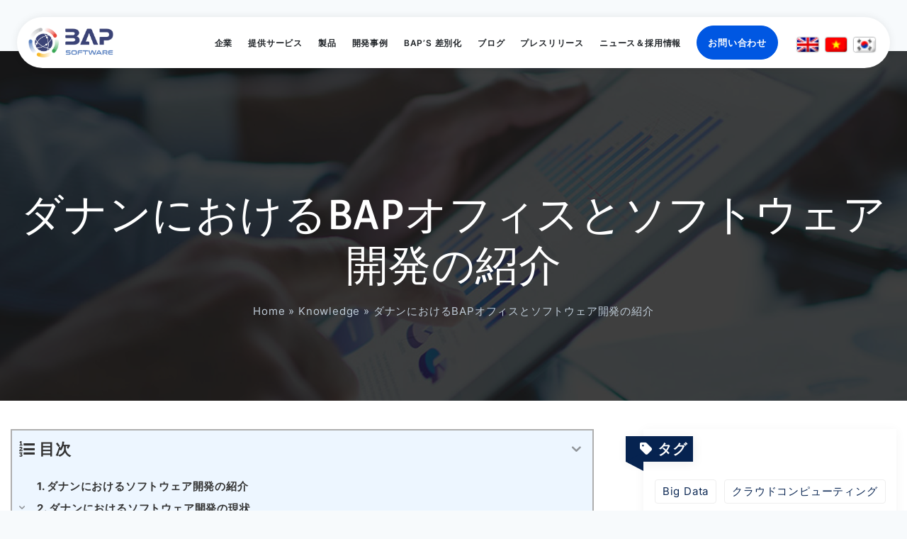

--- FILE ---
content_type: text/html; charset=UTF-8
request_url: https://bap-software.net/knowledge/software-development-in-da-nang/
body_size: 73622
content:
<!DOCTYPE html><html lang="ja"><head><meta charset="utf-8"><meta http-equiv="X-UA-Compatible" content="IE=edge"><meta name="viewport" content="width=device-width, initial-scale=1, maximum-scale=1"><meta name="theme-color" content="#007bff"/><meta name="p:domain_verify" content="be9ee468059c7e087986c2d3e1946090"/><link rel="preload" href="https://cdn.bap-software.net/fonts/Inter-Regular.woff2" as="font" type="font/woff2" crossorigin><link rel="preload" href="https://cdn.bap-software.net/fonts/Inter-Bold.woff2" as="font" type="font/woff2" crossorigin><link rel="preload" as="image" href="https://cdn.bap-software.net/2025/02/24171052/bap_trip-1.jpg" type="image/jpeg"><link rel="preload" as="image" href="https://cdn.bap-software.net/2025/02/25004103/ITday.jpg" type="image/jpeg"><link rel="preload" as="image" href="https://cdn.bap-software.net/2025/02/25003549/bap_trip-1-1.jpg" type="image/jpeg"><meta name='robots' content='index, follow, max-image-preview:large, max-snippet:-1, max-video-preview:-1' /> <!-- This site is optimized with the Yoast SEO Premium plugin v26.1 (Yoast SEO v26.8) - https://yoast.com/product/yoast-seo-premium-wordpress/ --><title>ダナンにおけるBAPオフィスとソフトウェア開発の紹介</title><meta name="description" content="ダナンにおけるソフトウェア開発の紹介ベトナム中部海岸に戦略的に位置するダナンは、情報技術（IT）の中心地として台頭しています。市政府はIT産業の発展を支援するために多くの政策を実施してきました。技術パーク、ソフトウェアパーク、そして最新の通信インフラの構築に注力するなど、具体的な解決策を講じています。" /><link rel="canonical" href="https://bap-software.net/knowledge/software-development-in-da-nang/" /><meta property="og:locale" content="ja_JP" /><meta property="og:type" content="article" /><meta property="og:title" content="ダナンにおけるBAPオフィスとソフトウェア開発の紹介" /><meta property="og:description" content="ダナンにおけるソフトウェア開発の紹介ベトナム中部海岸に戦略的に位置するダナンは、情報技術（IT）の中心地として台頭しています。市政府はIT産業の発展を支援するために多くの政策を実施してきました。技術パーク、ソフトウェアパーク、そして最新の通信インフラの構築に注力するなど、具体的な解決策を講じています。" /><meta property="og:url" content="https://bap-software.net/knowledge/software-development-in-da-nang/" /><meta property="og:site_name" content="ソフトウェア開発-オフショアサービス" /><meta property="article:publisher" content="https://www.facebook.com/bap32" /><meta property="article:modified_time" content="2024-07-24T08:03:18+00:00" /><meta property="og:image" content="https://cdn.bap-software.net/2024/07/17205205/1-1-1.webp" /><meta property="og:image:width" content="722" /><meta property="og:image:height" content="463" /><meta property="og:image:type" content="image/webp" /><meta name="twitter:card" content="summary_large_image" /><meta name="twitter:site" content="@bapsoftware" /><meta name="twitter:label1" content="推定読み取り時間" /><meta name="twitter:data1" content="17分" /><style media="all">img:is([sizes="auto" i],[sizes^="auto," i]){contain-intrinsic-size:3000px 1500px}
/*! This file is auto-generated */
.wp-block-button__link{color:#fff;background-color:#32373c;border-radius:9999px;box-shadow:none;text-decoration:none;padding:calc(.667em + 2px) calc(1.333em + 2px);font-size:1.125em}.wp-block-file__button{background:#32373c;color:#fff;text-decoration:none}
:root{--wp--preset--aspect-ratio--square:1;--wp--preset--aspect-ratio--4-3:4/3;--wp--preset--aspect-ratio--3-4:3/4;--wp--preset--aspect-ratio--3-2:3/2;--wp--preset--aspect-ratio--2-3:2/3;--wp--preset--aspect-ratio--16-9:16/9;--wp--preset--aspect-ratio--9-16:9/16;--wp--preset--color--black:#000;--wp--preset--color--cyan-bluish-gray:#abb8c3;--wp--preset--color--white:#fff;--wp--preset--color--pale-pink:#f78da7;--wp--preset--color--vivid-red:#cf2e2e;--wp--preset--color--luminous-vivid-orange:#ff6900;--wp--preset--color--luminous-vivid-amber:#fcb900;--wp--preset--color--light-green-cyan:#7bdcb5;--wp--preset--color--vivid-green-cyan:#00d084;--wp--preset--color--pale-cyan-blue:#8ed1fc;--wp--preset--color--vivid-cyan-blue:#0693e3;--wp--preset--color--vivid-purple:#9b51e0;--wp--preset--gradient--vivid-cyan-blue-to-vivid-purple:linear-gradient(135deg,rgba(6,147,227,1) 0%,#9b51e0 100%);--wp--preset--gradient--light-green-cyan-to-vivid-green-cyan:linear-gradient(135deg,#7adcb4 0%,#00d082 100%);--wp--preset--gradient--luminous-vivid-amber-to-luminous-vivid-orange:linear-gradient(135deg,rgba(252,185,0,1) 0%,rgba(255,105,0,1) 100%);--wp--preset--gradient--luminous-vivid-orange-to-vivid-red:linear-gradient(135deg,rgba(255,105,0,1) 0%,#cf2e2e 100%);--wp--preset--gradient--very-light-gray-to-cyan-bluish-gray:linear-gradient(135deg,#eee 0%,#a9b8c3 100%);--wp--preset--gradient--cool-to-warm-spectrum:linear-gradient(135deg,#4aeadc 0%,#9778d1 20%,#cf2aba 40%,#ee2c82 60%,#fb6962 80%,#fef84c 100%);--wp--preset--gradient--blush-light-purple:linear-gradient(135deg,#ffceec 0%,#9896f0 100%);--wp--preset--gradient--blush-bordeaux:linear-gradient(135deg,#fecda5 0%,#fe2d2d 50%,#6b003e 100%);--wp--preset--gradient--luminous-dusk:linear-gradient(135deg,#ffcb70 0%,#c751c0 50%,#4158d0 100%);--wp--preset--gradient--pale-ocean:linear-gradient(135deg,#fff5cb 0%,#b6e3d4 50%,#33a7b5 100%);--wp--preset--gradient--electric-grass:linear-gradient(135deg,#caf880 0%,#71ce7e 100%);--wp--preset--gradient--midnight:linear-gradient(135deg,#020381 0%,#2874fc 100%);--wp--preset--font-size--small:13px;--wp--preset--font-size--medium:20px;--wp--preset--font-size--large:36px;--wp--preset--font-size--x-large:42px;--wp--preset--spacing--20:.44rem;--wp--preset--spacing--30:.67rem;--wp--preset--spacing--40:1rem;--wp--preset--spacing--50:1.5rem;--wp--preset--spacing--60:2.25rem;--wp--preset--spacing--70:3.38rem;--wp--preset--spacing--80:5.06rem;--wp--preset--shadow--natural:6px 6px 9px rgba(0,0,0,.2);--wp--preset--shadow--deep:12px 12px 50px rgba(0,0,0,.4);--wp--preset--shadow--sharp:6px 6px 0px rgba(0,0,0,.2);--wp--preset--shadow--outlined:6px 6px 0px -3px rgba(255,255,255,1),6px 6px rgba(0,0,0,1);--wp--preset--shadow--crisp:6px 6px 0px rgba(0,0,0,1)}:where(.is-layout-flex){gap:.5em}:where(.is-layout-grid){gap:.5em}body .is-layout-flex{display:flex}.is-layout-flex{flex-wrap:wrap;align-items:center}.is-layout-flex>:is(*,div){margin:0}body .is-layout-grid{display:grid}.is-layout-grid>:is(*,div){margin:0}:where(.wp-block-columns.is-layout-flex){gap:2em}:where(.wp-block-columns.is-layout-grid){gap:2em}:where(.wp-block-post-template.is-layout-flex){gap:1.25em}:where(.wp-block-post-template.is-layout-grid){gap:1.25em}.has-black-color{color:var(--wp--preset--color--black) !important}.has-cyan-bluish-gray-color{color:var(--wp--preset--color--cyan-bluish-gray) !important}.has-white-color{color:var(--wp--preset--color--white) !important}.has-pale-pink-color{color:var(--wp--preset--color--pale-pink) !important}.has-vivid-red-color{color:var(--wp--preset--color--vivid-red) !important}.has-luminous-vivid-orange-color{color:var(--wp--preset--color--luminous-vivid-orange) !important}.has-luminous-vivid-amber-color{color:var(--wp--preset--color--luminous-vivid-amber) !important}.has-light-green-cyan-color{color:var(--wp--preset--color--light-green-cyan) !important}.has-vivid-green-cyan-color{color:var(--wp--preset--color--vivid-green-cyan) !important}.has-pale-cyan-blue-color{color:var(--wp--preset--color--pale-cyan-blue) !important}.has-vivid-cyan-blue-color{color:var(--wp--preset--color--vivid-cyan-blue) !important}.has-vivid-purple-color{color:var(--wp--preset--color--vivid-purple) !important}.has-black-background-color{background-color:var(--wp--preset--color--black) !important}.has-cyan-bluish-gray-background-color{background-color:var(--wp--preset--color--cyan-bluish-gray) !important}.has-white-background-color{background-color:var(--wp--preset--color--white) !important}.has-pale-pink-background-color{background-color:var(--wp--preset--color--pale-pink) !important}.has-vivid-red-background-color{background-color:var(--wp--preset--color--vivid-red) !important}.has-luminous-vivid-orange-background-color{background-color:var(--wp--preset--color--luminous-vivid-orange) !important}.has-luminous-vivid-amber-background-color{background-color:var(--wp--preset--color--luminous-vivid-amber) !important}.has-light-green-cyan-background-color{background-color:var(--wp--preset--color--light-green-cyan) !important}.has-vivid-green-cyan-background-color{background-color:var(--wp--preset--color--vivid-green-cyan) !important}.has-pale-cyan-blue-background-color{background-color:var(--wp--preset--color--pale-cyan-blue) !important}.has-vivid-cyan-blue-background-color{background-color:var(--wp--preset--color--vivid-cyan-blue) !important}.has-vivid-purple-background-color{background-color:var(--wp--preset--color--vivid-purple) !important}.has-black-border-color{border-color:var(--wp--preset--color--black) !important}.has-cyan-bluish-gray-border-color{border-color:var(--wp--preset--color--cyan-bluish-gray) !important}.has-white-border-color{border-color:var(--wp--preset--color--white) !important}.has-pale-pink-border-color{border-color:var(--wp--preset--color--pale-pink) !important}.has-vivid-red-border-color{border-color:var(--wp--preset--color--vivid-red) !important}.has-luminous-vivid-orange-border-color{border-color:var(--wp--preset--color--luminous-vivid-orange) !important}.has-luminous-vivid-amber-border-color{border-color:var(--wp--preset--color--luminous-vivid-amber) !important}.has-light-green-cyan-border-color{border-color:var(--wp--preset--color--light-green-cyan) !important}.has-vivid-green-cyan-border-color{border-color:var(--wp--preset--color--vivid-green-cyan) !important}.has-pale-cyan-blue-border-color{border-color:var(--wp--preset--color--pale-cyan-blue) !important}.has-vivid-cyan-blue-border-color{border-color:var(--wp--preset--color--vivid-cyan-blue) !important}.has-vivid-purple-border-color{border-color:var(--wp--preset--color--vivid-purple) !important}.has-vivid-cyan-blue-to-vivid-purple-gradient-background{background:var(--wp--preset--gradient--vivid-cyan-blue-to-vivid-purple) !important}.has-light-green-cyan-to-vivid-green-cyan-gradient-background{background:var(--wp--preset--gradient--light-green-cyan-to-vivid-green-cyan) !important}.has-luminous-vivid-amber-to-luminous-vivid-orange-gradient-background{background:var(--wp--preset--gradient--luminous-vivid-amber-to-luminous-vivid-orange) !important}.has-luminous-vivid-orange-to-vivid-red-gradient-background{background:var(--wp--preset--gradient--luminous-vivid-orange-to-vivid-red) !important}.has-very-light-gray-to-cyan-bluish-gray-gradient-background{background:var(--wp--preset--gradient--very-light-gray-to-cyan-bluish-gray) !important}.has-cool-to-warm-spectrum-gradient-background{background:var(--wp--preset--gradient--cool-to-warm-spectrum) !important}.has-blush-light-purple-gradient-background{background:var(--wp--preset--gradient--blush-light-purple) !important}.has-blush-bordeaux-gradient-background{background:var(--wp--preset--gradient--blush-bordeaux) !important}.has-luminous-dusk-gradient-background{background:var(--wp--preset--gradient--luminous-dusk) !important}.has-pale-ocean-gradient-background{background:var(--wp--preset--gradient--pale-ocean) !important}.has-electric-grass-gradient-background{background:var(--wp--preset--gradient--electric-grass) !important}.has-midnight-gradient-background{background:var(--wp--preset--gradient--midnight) !important}.has-small-font-size{font-size:var(--wp--preset--font-size--small) !important}.has-medium-font-size{font-size:var(--wp--preset--font-size--medium) !important}.has-large-font-size{font-size:var(--wp--preset--font-size--large) !important}.has-x-large-font-size{font-size:var(--wp--preset--font-size--x-large) !important}:where(.wp-block-post-template.is-layout-flex){gap:1.25em}:where(.wp-block-post-template.is-layout-grid){gap:1.25em}:where(.wp-block-columns.is-layout-flex){gap:2em}:where(.wp-block-columns.is-layout-grid){gap:2em}:root :where(.wp-block-pullquote){font-size:1.5em;line-height:1.6}
.wpcf7 .screen-reader-response{position:absolute;overflow:hidden;clip:rect(1px,1px,1px,1px);clip-path:inset(50%);height:1px;width:1px;margin:-1px;padding:0;border:0;word-wrap:normal !important}.wpcf7 .hidden-fields-container{display:none}.wpcf7 form .wpcf7-response-output{margin:2em .5em 1em;padding:.2em 1em;border:2px solid #00a0d2}.wpcf7 form.init .wpcf7-response-output,.wpcf7 form.resetting .wpcf7-response-output,.wpcf7 form.submitting .wpcf7-response-output{display:none}.wpcf7 form.sent .wpcf7-response-output{border-color:#46b450}.wpcf7 form.failed .wpcf7-response-output,.wpcf7 form.aborted .wpcf7-response-output{border-color:#dc3232}.wpcf7 form.spam .wpcf7-response-output{border-color:#f56e28}.wpcf7 form.invalid .wpcf7-response-output,.wpcf7 form.unaccepted .wpcf7-response-output,.wpcf7 form.payment-required .wpcf7-response-output{border-color:#ffb900}.wpcf7-form-control-wrap{position:relative}.wpcf7-not-valid-tip{color:#dc3232;font-size:1em;font-weight:400;display:block}.use-floating-validation-tip .wpcf7-not-valid-tip{position:relative;top:-2ex;left:1em;z-index:100;border:1px solid #dc3232;background:#fff;padding:.2em .8em;width:24em}.wpcf7-list-item{display:inline-block;margin:0 0 0 1em}.wpcf7-list-item-label:before,.wpcf7-list-item-label:after{content:" "}.wpcf7-spinner{visibility:hidden;display:inline-block;background-color:#23282d;opacity:.75;width:24px;height:24px;border:none;border-radius:100%;padding:0;margin:0 24px;position:relative}form.submitting .wpcf7-spinner{visibility:visible}.wpcf7-spinner:before{content:'';position:absolute;background-color:#fbfbfc;top:4px;left:4px;width:6px;height:6px;border:none;border-radius:100%;transform-origin:8px 8px;animation-name:spin;animation-duration:1s;animation-timing-function:linear;animation-iteration-count:infinite}@media (prefers-reduced-motion:reduce){.wpcf7-spinner:before{animation-name:blink;animation-duration:2s}}@keyframes spin{from{transform:rotate(0deg)}to{transform:rotate(360deg)}}@keyframes blink{from{opacity:0}50%{opacity:1}to{opacity:0}}.wpcf7 [inert]{opacity:.5}.wpcf7 input[type=file]{cursor:pointer}.wpcf7 input[type=file]:disabled{cursor:default}.wpcf7 .wpcf7-submit:disabled{cursor:not-allowed}.wpcf7 input[type=url],.wpcf7 input[type=email],.wpcf7 input[type=tel]{direction:ltr}.wpcf7-reflection>output{display:list-item;list-style:none}.wpcf7-reflection>output[hidden]{display:none}
.wpcf7 .wpcf7-recaptcha iframe{margin-bottom:0}.wpcf7 .wpcf7-recaptcha[data-align=center]>div{margin:0 auto}.wpcf7 .wpcf7-recaptcha[data-align=right]>div{margin:0 0 0 auto}
.opacity-00{opacity:0 !important}#about-2023-page{overflow:hidden}.lb-data .lb-number{display:none !important}#about-2023-page section.new-about-header{height:120px;background-size:cover}#about-2023-page .section-about-banner{background-color:#fff;padding:70px 0 50px}#about-2023-page .section-about-banner .content{padding-top:50px}#about-2023-page .mot .swiper-wrapper{justify-content:center}#about-2023-page .section-about-banner .content .h1-lg{font-size:50px;font-weight:600;text-transform:capitalize;margin-bottom:40px}#about-2023-page .section-about-banner .content .desc{font-size:18px;line-height:1.8;margin-bottom:20px}#about-2023-page .section-about-banner .section-achievements{padding:20px 6px;border-top:1px solid #d9d9d9;border-bottom:1px solid #d9d9d9}#about-2023-page .section-about-banner .section-achievements .achievement__item{display:inline-block}#about-2023-page .section-about-banner .section-achievements .achievement__item.num_2{border-left:1px solid #d9d9d9;border-right:1px solid #d9d9d9}#about-2023-page .section-about-banner .section-achievements .achievement__item>.wrapper{background-color:#eee;text-align:center;padding:20px 15px;border-radius:15px}#about-2023-page .section-about-banner .section-achievements .achievement__item .value{display:block;margin-bottom:10px}#about-2023-page .section-about-banner .section-achievements .achievement__item .value>h4{position:relative;display:inline-block;font-weight:700;font-size:30px}#about-2023-page .section-about-banner .section-achievements .achievement__item .value>h4:after{content:'+';position:absolute;right:-12px;top:10px;font-size:16px;font-weight:700}#about-2023-page .section-about-banner .section-achievements .achievement__item .text{display:block}#about-2023-page .section-about-banner .section-achievements .achievement__item .text>p{display:inline-block;font-size:18px;font-weight:500}#about-2023-page .custom_icon_about_banner_1,#about-2023-page .custom_icon_about_banner_2,#about-2023-page .custom_icon_about_banner_3{width:45px;height:45px;position:absolute;display:inline-block;left:40px;top:15px}#about-2023-page .custom_icon_about_banner_1{top:10px}.custom_icon_about_banner_1:after{content:'';position:absolute;top:0;left:0;width:100%;height:100%;background-size:70%;background-repeat:no-repeat;background-position:center;background-image:url(//bap-software.net/wp-content/themes/bapjsc_sndl/css/./../images/icons/Icon_about_banner_1.png)}.custom_icon_about_banner_2:after{content:'';position:absolute;top:0;left:0;width:100%;height:100%;background-size:70%;background-repeat:no-repeat;background-position:center;background-image:url(//bap-software.net/wp-content/themes/bapjsc_sndl/css/./../images/icons/Icon_about_banner_2.png)}.custom_icon_about_banner_3:after{content:'';position:absolute;top:0;left:0;width:100%;height:100%;background-size:cover;background-repeat:no-repeat;background-position:center;background-image:url(//bap-software.net/wp-content/themes/bapjsc_sndl/css/./../images/icons/Icon_about_banner_3.png)}#about-2023-page .about_mvc .mvc_box.mission{width:100%}#about-2023-page .about_mvc .mvc_box.mission .flip-box-front{background-color:#0b96c2}#about-2023-page .about_mvc .mvc_box.mission .flip-box-back{background-color:#fff;border-color:#0b96c2}#about-2023-page .about_mvc .mvc_box.vission .flip-box-front{background-color:#0688f6}#about-2023-page .about_mvc .mvc_box.vission .flip-box-back{background-color:#fff;border-color:#0688f6}#about-2023-page .about_mvc .mvc_box.core_value .flip-box-front{background-color:#084af3}#about-2023-page .about_mvc .mvc_box.core_value .flip-box-back{background-color:#fff;border-color:#084af3}#about-2023-page .about_mvc .first_content h2{margin:0;position:absolute;top:50%;left:50%;transform:translate(-50%,-50%);font-weight:700;font-size:36px}.mvc_box.mission .flip-box{float:right}.mvc_box.vission .flip-box{margin:0 auto}#mvcFlip{display:flex;max-width:1000px;margin:0 auto;gap:80px}.flip-box{background-color:transparent;width:265px;height:160px;perspective:1000px}.flip-box-inner{position:relative;width:100%;height:100%;text-align:center;transition:transform .8s;transform-style:preserve-3d}#mvcFlip .mvc_box.flipped .flip-box-inner{transform:rotateX(180deg)}.flip-box-front,.flip-box-back{position:absolute;width:100%;height:100%;-webkit-backface-visibility:hidden;backface-visibility:hidden}.flip-box-front{text-align:center;padding:25px;background-color:#eee;color:#fff;border-radius:10px}.flip-box-back{border:2px solid;text-align:center;padding:10px;background-color:#eee;border-radius:10px;transform:rotateX(180deg)}.flip-box-front h2{font-weight:700;font-size:30px;display:flex;align-items:center;justify-content:center;flex-direction:column;text-align:center;height:100%}.flip-box-back h2{color:red;font-weight:700;margin-bottom:10px;font-size:24px}.flip-box-back .sub_text{font-size:19px;line-height:24px}.flip-box-back .sub_text p{margin-bottom:0}.mvc_box.core_value .sub_text{text-align:left;padding-left:15px}.mvc_box.core_value .sub_text>.mini_text{position:relative;padding-left:35px;margin-bottom:5px}.mvc_box.core_value .sub_text>.mini_text:nth-child(1):before{content:'';position:absolute;top:-4px;left:0;width:30px;height:30px;background-repeat:no-repeat;background-position:center;background-image:url(//bap-software.net/wp-content/themes/bapjsc_sndl/css/./../images/icons/about_mini_text_1.png)}.mvc_box.core_value .sub_text>.mini_text:nth-child(2):before{content:'';position:absolute;top:-3px;left:0;width:30px;height:30px;background-repeat:no-repeat;background-position:center;background-image:url(//bap-software.net/wp-content/themes/bapjsc_sndl/css/./../images/icons/about_mini_text_2.png)}.mvc_box.core_value .sub_text>.mini_text:nth-child(3):before{content:'';position:absolute;top:-4px;left:0;width:30px;height:30px;background-repeat:no-repeat;background-position:center;background-image:url(//bap-software.net/wp-content/themes/bapjsc_sndl/css/./../images/icons/about_mini_text_3.png)}#about-2023-page section.about_mvc{padding-bottom:50px;overflow:hidden}#about-2023-page section.ceo_info .ceo_wrapper{border-radius:50px;background-color:#fbfaf5;padding:25px 75px;margin:0 150px;height:100%}#about-2023-page section.ceo_info .image{overflow:hidden;text-align:center;float:left;margin-right:0 !important}#about-2023-page section.ceo_info .content{padding-top:0}#about-2023-page section.ceo_info .content>h2{color:#3b64f4;font-weight:700;margin-bottom:15px;font-size:36px}#about-2023-page section.ceo_info .content .message{font-size:18px;font-weight:300;text-align:justify}#about-2023-page section.ceo_info .content .message>p{margin-bottom:15px;line-height:1.8}#about-2023-page section.milestones{padding:50px 0;background-image:url(//bap-software.net/wp-content/themes/bapjsc_sndl/css/./../images/bg_world.jpg);background-position:center;background-size:cover;background-repeat:no-repeat}#about-2023-page section.milestones h2{margin:0 auto 25px;color:#041986;font-weight:700;font-size:60px}#chartArrowMobile{display:none}#about-2023-page section.milestones .chart_arrow .wrapper{overflow:hidden;min-height:720px;max-height:720px;position:relative}#chartArrowDesktop{top:-20px}#about-2023-page section.milestones .chart_arrow .wrapper img.chart{position:relative;top:-100px}#about-2023-page section.milestones .chart_arrow .wrapper .ms_info{position:absolute;color:#fff;z-index:9;transition:all .5s linear;opacity:1}#about-2023-page section.milestones .chart_arrow .wrapper .ms_info>.year{border-radius:50%;padding:30px 15px;font-weight:700;font-size:24px;background-color:#eee;color:#686868;border:25px solid;position:relative;z-index:11}#about-2023-page section.milestones .chart_arrow .wrapper .ms_info>.year:after{content:"";position:absolute;top:30px;right:150px;border-top:solid 15px transparent;border-left:solid 35px #939ba3;border-bottom:solid 15px transparent}#about-2023-page section.milestones .chart_arrow .wrapper .ms_info>.ms_tooltip{border-radius:5px;padding:12px;font-weight:700;display:grid;max-width:300px;position:absolute;z-index:9;white-space:break-spaces;left:-75px;font-size:16px;color:#58616a;background-color:#f0f1f7;border:1px solid #bbbec3;box-shadow:0 0 5px #bbbec3;min-height:155px;max-height:155px}#about-2023-page section.milestones .chart_arrow .wrapper .ms_info>.ms_tooltip p{line-height:20px;margin-bottom:10px;font-size:15px}#about-2023-page section.milestones .chart_arrow .wrapper .ms_info>.ms_tooltip.ja p{line-height:32px}#about-2023-page section.milestones .chart_arrow .wrapper .ms_info>.triangle_tooltip{position:absolute;width:25px;height:25px;background:#000;z-index:10;border-radius:50%}#about-2023-page section.milestones .chart_arrow .wrapper .ms_info>.triangle_tooltip:after{content:'';height:150px;width:5px;background-color:#939ba3;display:block;position:absolute;z-index:0;top:5px;left:21px}#about-2023-page section.milestones .chart_arrow .wrapper .ms_info.y_2016{left:7%}#about-2023-page section.milestones .chart_arrow .wrapper .ms_info.y_2016>.year{border-color:#51b3f7;box-shadow:0 0 5px #51b3f7}#about-2023-page section.milestones .chart_arrow .wrapper .ms_info.y_2016>.year:before{content:'';position:absolute;width:35px;height:35px;z-index:10;border-radius:50%;background-color:#51b3f7;bottom:185px;left:30px;box-shadow:0 0 5px #51b3f7}#about-2023-page section.milestones .chart_arrow .wrapper .ms_info.y_2016>.ms_tooltip{bottom:200px}#about-2023-page section.milestones .chart_arrow .wrapper .ms_info.y_2016>.triangle_tooltip{background-color:transparent;bottom:150px;left:49px}#about-2023-page section.milestones .chart_arrow .wrapper .ms_info.y_2019{left:25%}#about-2023-page section.milestones .chart_arrow .wrapper .ms_info.y_2019>.year{border-color:#fdb302;box-shadow:0 0 5px #fdb302}#about-2023-page section.milestones .chart_arrow .wrapper .ms_info.y_2019>.year:before{content:'';position:absolute;width:35px;height:35px;z-index:10;border-radius:50%;background-color:#fdb302;top:185px;left:29px;box-shadow:0 0 5px #fdb302}#about-2023-page section.milestones .chart_arrow .wrapper .ms_info.y_2019>.ms_tooltip{top:200px}#about-2023-page section.milestones .chart_arrow .wrapper .ms_info.y_2019>.triangle_tooltip{background-color:transparent;top:5px;left:48px}#about-2023-page section.milestones .chart_arrow .wrapper .ms_info.y_2020{left:43%}#about-2023-page section.milestones .chart_arrow .wrapper .ms_info.y_2020>.year{border-color:#cd2e31;box-shadow:0 0 5px #cd2e31}#about-2023-page section.milestones .chart_arrow .wrapper .ms_info.y_2020>.year:before{content:'';position:absolute;width:35px;height:35px;z-index:10;border-radius:50%;background-color:#cd2e31;bottom:185px;left:30px;box-shadow:0 0 5px #cd2e31}#about-2023-page section.milestones .chart_arrow .wrapper .ms_info.y_2020>.ms_tooltip{bottom:200px}#about-2023-page section.milestones .chart_arrow .wrapper .ms_info.y_2020>.triangle_tooltip{background-color:transparent;bottom:150px;left:49px}#about-2023-page section.milestones .chart_arrow .wrapper .ms_info.y_2022{left:61%}#about-2023-page section.milestones .chart_arrow .wrapper .ms_info.y_2022>.year{border-color:#0cd8d8;box-shadow:0 0 5px #0cd8d8}#about-2023-page section.milestones .chart_arrow .wrapper .ms_info.y_2022>.year:before{content:'';position:absolute;width:35px;height:35px;z-index:10;border-radius:50%;background-color:#0cd8d8;top:185px;left:29px;box-shadow:0 0 5px #0cd8d8}#about-2023-page section.milestones .chart_arrow .wrapper .ms_info.y_2022>.ms_tooltip{top:200px}#about-2023-page section.milestones .chart_arrow .wrapper .ms_info.y_2022>.triangle_tooltip{background-color:transparent;top:5px;left:48px}#about-2023-page section.milestones .chart_arrow .wrapper .ms_info.y_2023{left:79%}#about-2023-page section.milestones .chart_arrow .wrapper .ms_info.y_2023>.year{border-color:#11569e;box-shadow:0 0 5px #11569e}#about-2023-page section.milestones .chart_arrow .wrapper .ms_info.y_2023>.year:before{content:'';position:absolute;width:35px;height:35px;z-index:10;border-radius:50%;background-color:#11569e;bottom:185px;left:30px;box-shadow:0 0 5px #11569e}#about-2023-page section.milestones .chart_arrow .wrapper .ms_info.y_2023>.ms_tooltip{bottom:200px}#about-2023-page section.milestones .chart_arrow .wrapper .ms_info.y_2023>.triangle_tooltip{background-color:transparent;bottom:150px;left:49px}#about-2023-page section.milestones .chart_arrow .wrapper .ms_info{top:50%;width:100%}#about-2023-page section.milestones .chart_arrow .wrapper .line_arrow{position:absolute;z-index:8;top:calc(50% + 14px);left:45px;width:92%;height:8px;background-color:#939ba3}#about-2023-page section.milestones .chart_arrow .wrapper .line_arrow:after{content:"";position:absolute;top:-11px;right:-15px;border-top:solid 15px transparent;border-left:solid 35px #939ba3;border-bottom:solid 15px transparent}.circle_dashed{--d:4deg;--n:30;--c:#fff;--b:2px;--m:180deg;--r:-88deg;position:absolute;top:-110px;left:-55px;width:260px;display:inline-block;border-radius:50%;transform:rotate(var(--r));background:repeating-conic-gradient(var(--c) 0 calc(360deg / var(--n) - var(--d)),
            transparent 0 calc(360deg / var(--n)));-webkit-mask:conic-gradient(#fff 0 var(--m),transparent 0 360deg),radial-gradient(farthest-side,transparent calc(100% - var(--b) - 1px), #fff calc(100% - var(--b)) calc(100% - 1px), transparent);-webkit-mask-composite:destination-out;mask:conic-gradient(#fff 0 var(--m),transparent 0 360deg),radial-gradient(farthest-side,transparent calc(100% - var(--b) - 1px), #fff calc(100% - var(--b)) calc(100% - 1px), transparent)}.circle_dashed:before{content:"";display:none !important;padding-top:100%}#about-2023-page section.milestones .chart_arrow .wrapper .ms_info.y_2019 .circle_dashed,#about-2023-page section.milestones .chart_arrow .wrapper .ms_info.y_2022 .circle_dashed{--r:-268deg}#about-2023-page section.mot{background-color:#011344;padding:50px 0}#about-2023-page section.mot h2{color:#fff;font-size:60px;font-weight:700;margin-bottom:50px}#about-2023-page section.mot .directors .item img{height:auto;max-height:300px}.show_more{-webkit-line-clamp:2;overflow:hidden;text-overflow:ellipsis;display:-webkit-box;-webkit-box-orient:vertical;transition:color 5s ease-in-out,background-color 0s ease-in-out,border-color 0s ease-in-out,box-shadow 0s ease-in-out}#about-2023-page section.mot .directors .item h3{color:#fff;text-align:center;font-weight:700;margin:15px 0 10px;font-size:18px}#about-2023-page section.mot .directors .item h5{color:#fff;text-align:center;text-transform:uppercase;font-size:12px;font-weight:600}#about-2023-page section.other_links{padding:50px 0 70px}#about-2023-page section.other_links .wrapper{padding:0 45px 25px;overflow:hidden}#about-2023-page section.other_links .wrapper .title_block{text-align:center;height:350px;position:relative;background-size:cover;border-radius:50px 50px 0 0;overflow:hidden}#about-2023-page section.other_links .wrapper .title_block .background{text-align:center;height:100%;width:100%;position:absolute;background-size:100%;filter:opacity(.5);transition:all .5s ease-in-out}#about-2023-page section.other_links .wrapper .title_block .background:hover{background-size:105%}#about-2023-page section.other_links .wrapper .title_block h2{margin:0;position:absolute;top:50%;left:50%;transform:translate(-50%,-50%);font-weight:700;font-size:46px;color:#fff;text-shadow:0 3px 4px #000000a5}#about-2023-page section.other_links .wrapper .sub_wrapper{height:100%;padding-bottom:25px;border-radius:0 0 50px 50px;overflow:hidden}#about-2023-page section.other_links .wrapper .links_block{padding:0 35px;font-size:22px;height:100%;background-color:#eee}#about-2023-page section.other_links .wrapper .links_block .item{padding:15px;border-bottom:1px solid #bfb7b7}#about-2023-page section.other_links .wrapper .links_block .item *{transition:all .2s linear}#about-2023-page section.other_links .wrapper .links_block .item:hover *{letter-spacing:1.5px}#about-2023-page section.other_links .wrapper .links_block .item:hover a{text-shadow:0 1px 1px #000000a5}#about-2023-page section.other_links .wrapper .links_block .item:hover a b{color:#0057e2}#about-2023-page section.other_links .wrapper .links_block .item:last-child{border-bottom:none}#about-2023-page section.other_links .wrapper .links_block .item a{display:block}#about-2023-page section.other_links .wrapper .links_block .item b{color:#000;font-weight:500}#about-2023-page section.other_links .wrapper .links_block .item i{float:right;position:relative;top:5px;color:#0057e2}#about-2023-page section.sliders{padding-bottom:100px}#about-2023-page section.sliders .swiper-slide{width:550px}#about-2023-page section.sliders .swiper-slide img{height:650px;object-fit:cover}.section-about-video{display:flex;align-items:stretch;justify-content:center;position:relative;overflow:hidden}.section-about-video:hover a,.section-about-video:hover:after{opacity:1}.section-about-video video{object-fit:cover;width:100%;height:100%;object-position:center center}.section-about-video:after{content:"";position:absolute;top:0;left:0;width:100%;height:100%;background:linear-gradient(180deg,rgba(6,35,80,0) 0%,rgba(6,35,80,.8) 100%);pointer-events:none;z-index:10;opacity:0;transition:.3s all ease-in-out}.section-about-video>a{font-size:3rem;color:#fff;position:absolute;left:50%;top:50%;transform:translate(-50%,-50%);z-index:20;opacity:0;transition:.3s all ease-in-out}#chartArrowMobile .timeline{position:relative}#chartArrowMobile .timeline:before{content:"";background-image:linear-gradient(#51b3f7,#fdb302,#cd2e31,#0cd8d8,#11569e);width:5px;height:95%;position:absolute;left:50%;transform:translateX(-50%)}#chartArrowMobile .timeline-item{width:100%;margin-bottom:35px}#chartArrowMobile .timeline-item:nth-child(even) .timeline-content{float:right;padding:10px 15px 15px}#chartArrowMobile .timeline-item:nth-child(even) .timeline-content .date{right:auto;left:0}#chartArrowMobile .timeline-item:nth-child(even) .timeline-content:after{content:"";position:absolute;border-style:solid;width:0;height:0;top:30px;left:-14px;border-width:10px 15px 10px 0;border-color:transparent #f5f5f5 transparent transparent}#chartArrowMobile .timeline-item:after{content:"";display:block;clear:both}#chartArrowMobile .timeline-content{position:relative;width:45%;padding:10px 15px 15px;border-radius:4px;background:#f5f5f5;box-shadow:0 20px 25px -15px rgb(0 0 0/54%)}#chartArrowMobile .timeline-content>*:not(h2){font-size:18px;font-weight:500;color:#fff}#chartArrowMobile .y_2016 .timeline-content{background:#51b3f7}#chartArrowMobile .y_2016 .timeline-content:after{border-color:transparent transparent transparent #51b3f7}#chartArrowMobile .y_2016 .timeline-img{background:#51b3f7;box-shadow:0 0 5px #51b3f7}#chartArrowMobile .y_2019 .timeline-content{background:#fdb302}#chartArrowMobile .y_2019 .timeline-content:after{border-color:transparent #fdb302 transparent transparent !important}#chartArrowMobile .y_2019 .timeline-img{background:#fdb302;box-shadow:0 0 5px #fdb302}#chartArrowMobile .y_2020 .timeline-content{background:#cd2e31}#chartArrowMobile .y_2020 .timeline-content:after{border-color:transparent transparent transparent #cd2e31}#chartArrowMobile .y_2020 .timeline-img{background:#cd2e31;box-shadow:0 0 5px #cd2e31}#chartArrowMobile .y_2022 .timeline-content{background:#0cd8d8}#chartArrowMobile .y_2022 .timeline-content:after{border-color:transparent #0cd8d8 transparent transparent !important}#chartArrowMobile .y_2022 .timeline-img{background:#0cd8d8;box-shadow:0 0 5px #0cd8d8}#chartArrowMobile .y_2023 .timeline-content{background:#11569e}#chartArrowMobile .y_2023 .timeline-content:after{border-color:transparent transparent transparent #11569e}#chartArrowMobile .y_2023 .timeline-img{background:#11569e;box-shadow:0 0 5px #11569e}#chartArrowMobile .timeline-content>.content{text-align:center;font-size:18px;padding:0 20px 10px;font-weight:500;color:#fff;white-space:break-spaces}#chartArrowMobile .timeline-content>h2{font-size:40px !important;color:#fff !important;margin-bottom:0 !important}#chartArrowMobile .timeline-content:after{content:"";position:absolute;border-style:solid;width:0;height:0;top:30px;right:-14px;border-width:10px 0 10px 15px;border-color:transparent transparent transparent #f5f5f5}#chartArrowMobile .timeline-img{width:30px;height:30px;border-radius:50%;position:absolute;left:50%;margin-top:25px;margin-left:-15px}#chartArrowMobile .timeline-card{padding:0 !important}#chartArrowMobile .timeline-card p{padding:0 20px}#chartArrowMobile .timeline-card a{margin-left:20px}#chartArrowMobile .timeline-img-header{height:200px;position:relative;margin-bottom:20px}#chartArrowMobile .timeline-img-header h2{color:#fff;position:absolute;bottom:5px;left:20px}#chartArrowMobile blockquote{margin-top:30px;color:#757575;border-left-color:#3f51b5;padding:0 20px}#chartArrowMobile .date{background:#ff4081;display:inline-block;color:#fff;padding:10px;position:absolute;top:0;right:0}@media screen and (max-width:768px){#chartArrowMobile .timeline:before{left:50px}#chartArrowMobile .timeline .timeline-img{left:50px}#chartArrowMobile .timeline .timeline-content{max-width:100%;width:auto;margin-left:70px;text-align:center}#chartArrowMobile .timeline .timeline-item:nth-child(even) .timeline-content{float:none}#chartArrowMobile .timeline .timeline-item:nth-child(odd) .timeline-content:after{content:"";position:absolute;border-style:solid;width:0;height:0;top:30px;left:-14px;border-width:10px 15px 10px 0;border-color:transparent #f5f5f5 transparent transparent}#chartArrowMobile .y_2016 .timeline-content:after{border-color:transparent #51b3f7 transparent transparent !important}#chartArrowMobile .y_2020 .timeline-content:after{border-color:transparent #cd2e31 transparent transparent !important}#chartArrowMobile .y_2023 .timeline-content:after{border-color:transparent #11569e transparent transparent !important}#mvcFlip{gap:10px;flex-direction:column;width:100%;margin-right:10px;margin-left:10px}}@media (min-width:768px) and (max-width:991.98px){#mvcFlip{gap:15px}.flip-box{width:240px}}@media (min-width:992px) and (max-width:1199.98px){#mvcFlip{gap:40px}}@media screen and (max-width:1366px){#about-2023-page .section-about-banner{padding-top:25px}#about-2023-page .custom_icon_about_banner_1,#about-2023-page .custom_icon_about_banner_2,#about-2023-page .custom_icon_about_banner_3{left:35px;top:17px}#about-2023-page .custom_icon_about_banner_1{top:12px}#about-2023-page .section-about-banner .content .h1-lg{margin-bottom:10px}#about-2023-page section.ceo_info>.container{padding-bottom:35px;width:95%;margin:0 2.5%}#about-2023-page section.ceo_info .image{position:relative;bottom:10px;width:30%}#about-2023-page section.mot .directors .item img{height:auto}#about-2023-page section.sliders .swiper-slide{width:500px}#about-2023-page section.sliders .swiper-slide img{height:550px;object-fit:cover}#about-2023-page section.ceo_info .image .ceo-bap-img{position:relative;top:10px;width:85%}#about-2023-page section.milestones .chart_arrow .wrapper{min-height:575px;max-height:575px}#about-2023-page section.milestones h2{margin-bottom:10px}#about-2023-page section.milestones .chart_arrow .wrapper .ms_info>.triangle_tooltip:after{height:80px;top:50px}#about-2023-page section.milestones .chart_arrow .wrapper .ms_info.y_2019>.triangle_tooltip,#about-2023-page section.milestones .chart_arrow .wrapper .ms_info.y_2022>.triangle_tooltip{top:5px}#about-2023-page section.milestones .chart_arrow .wrapper .ms_info.y_2016>.year:before{bottom:145px;left:31px}#about-2023-page section.milestones .chart_arrow .wrapper .ms_info.y_2020>.year:before,#about-2023-page section.milestones .chart_arrow .wrapper .ms_info.y_2023>.year:before{bottom:145px;left:32px}#about-2023-page section.milestones .chart_arrow .wrapper .ms_info.y_2019>.year:before{top:145px;left:30px}#about-2023-page section.milestones .chart_arrow .wrapper .ms_info.y_2022>.year:before{top:145px;left:31px}#about-2023-page section.milestones .chart_arrow .wrapper .ms_info>.year{padding:30px 15px;border:25px solid}#about-2023-page section.milestones .chart_arrow .wrapper .ms_info>.year:after{top:30px;right:150px}#about-2023-page section.milestones .chart_arrow .wrapper .ms_info>.triangle_tooltip:after{left:22.5px}#about-2023-page section.milestones .chart_arrow .wrapper .ms_info>.ms_tooltip{left:-75px}#about-2023-page section.milestones .chart_arrow .wrapper .ms_info.y_2016>.ms_tooltip,#about-2023-page section.milestones .chart_arrow .wrapper .ms_info.y_2020>.ms_tooltip,#about-2023-page section.milestones .chart_arrow .wrapper .ms_info.y_2023>.ms_tooltip{bottom:160px}#about-2023-page section.milestones .chart_arrow .wrapper .ms_info.y_2019>.ms_tooltip,#about-2023-page section.milestones .chart_arrow .wrapper .ms_info.y_2022>.ms_tooltip{top:160px}.circle_dashed{left:-55px;width:249px}#about-2023-page section.milestones .chart_arrow .wrapper .ms_info>.ms_tooltip{min-height:125px;max-height:125px;padding:10px;line-height:22px;font-size:14px}#about-2023-page section.ceo_info .ceo_wrapper{margin:0 100px}}@media screen and (max-width:1280px){#about-2023-page section.sliders .swiper-slide{width:425px}#about-2023-page section.sliders .swiper-slide img{height:500px;object-fit:cover}}@media screen and (max-width:1140px){#about-2023-page section.ceo_info .image{width:35%}}@media screen and (max-width:1024px){#about-2023-page section.new-about-header{height:50px}#chartArrowDesktop{display:none !important}#chartArrowMobile{display:block !important;padding-top:50px;width:100%}#about-2023-page .section-about-banner .content{padding-top:20px}#about-2023-page .section-about-banner .slider{padding-top:50px}#about-2023-page .custom_icon_about_banner_1,#about-2023-page .custom_icon_about_banner_2,#about-2023-page .custom_icon_about_banner_3{left:22px;top:8px}#about-2023-page .custom_icon_about_banner_1{top:5px}#about-2023-page .section-about-banner .content .h1-lg{font-size:40px}#about-2023-page .section-about-banner .section-achievements .achievement__item>.wrapper{padding:15px 10px}#about-2023-page .section-about-banner .section-achievements .achievement__item .value>h4{font-size:28px;position:relative;left:15px}#about-2023-page .section-about-banner .section-achievements .achievement__item .value>h4:after{top:6px}#about-2023-page .section-about-banner .section-achievements .achievement__item .value{margin-bottom:5px}#about-2023-page .about_mvc .mvc_box.mission{right:2.5%}#about-2023-page .about_mvc .mvc_box.core_value{left:2.5%}#about-2023-page section.ceo_info .image .ceo-bap-img{width:100%}#about-2023-page section.milestones{padding:50px 0 50px}#about-2023-page section.milestones h2{font-size:50px;text-align:center;margin-bottom:10px}#about-2023-page section.mot{padding:25px 15px 50px}#about-2023-page section.mot h2{font-size:50px;margin-bottom:25px}#about-2023-page section.mot .directors .item h3{margin:10px 0 5px;font-size:18px}#about-2023-page section.mot .directors .item h5{font-size:12px;letter-spacing:-.2px}#about-2023-page section.other_links{padding:50px 0 35px}#about-2023-page section.other_links .wrapper .title_block{height:250px}#about-2023-page section.other_links .wrapper .links_block{padding:0 10px}#about-2023-page section.other_links .wrapper .links_block .item{padding:12px}#about-2023-page section.other_links .wrapper .links_block{font-size:16px}#about-2023-page section.sliders .swiper-slide img{height:475px}#about-2023-page section.sliders .swiper-slide{width:400px}#about-2023-page section.sliders{padding-bottom:50px}#about-2023-page section.ceo_info .ceo_wrapper{margin:0;padding:25px 50px}#about-2023-page section.ceo_info .image{width:25%;margin-right:35px}}@media screen and (max-width:900px){#about-2023-page .section-about-banner .content .h1-lg{font-size:36px}#about-2023-page .section-about-banner .content .desc{font-size:16px}#about-2023-page .section-about-banner .section-achievements .achievement__item>.wrapper{padding:10px 5px}#about-2023-page .section-about-banner .section-achievements .achievement__item .value>h4{font-size:24px}#about-2023-page .custom_icon_about_banner_1,#about-2023-page .custom_icon_about_banner_2,#about-2023-page .custom_icon_about_banner_3{width:40px;height:40px}#about-2023-page .custom_icon_about_banner_1{top:1px}#about-2023-page .section-about-banner .section-achievements{position:relative;left:5px}#mvcFlip{left:2px}#about-2023-page section.ceo_info .content .message{font-size:16px}#about-2023-page section.milestones h2{font-size:40px}#about-2023-page section.mot h2{font-size:40px}#about-2023-page section.mot .directors .item{text-align:center}#about-2023-page section.other_links .wrapper{padding:0 25px 25px}#about-2023-page section.sliders .swiper-slide img{height:450px}#about-2023-page section.sliders .swiper-slide{width:375px}}@media screen and (max-width:814px){#about-2023-page .section-about-banner .content .h1-lg{font-size:32px}#about-2023-page .about_mvc .mvc_box.mission{right:0}#about-2023-page .about_mvc .mvc_box.core_value{left:0}#about-2023-page .custom_icon_about_banner_1,#about-2023-page .custom_icon_about_banner_2,#about-2023-page .custom_icon_about_banner_3{left:16px;top:5px}#about-2023-page section.sliders .swiper-slide img{height:425px}#about-2023-page section.sliders .swiper-slide{width:350px}.flip-box{width:220px;height:180px}.flip-box-front h2{font-size:32px}.flip-box-back h2{font-size:22px}.flip-box-back .sub_text{font-size:18px}#about-2023-page section.ceo_info .image{width:30%;position:relative}}@media screen and (max-width:767px){#about-2023-page .section-about-banner .section-achievements{left:0;padding-top:10px;padding-bottom:10px}#about-2023-page .custom_icon_about_banner_1,#about-2023-page .custom_icon_about_banner_2,#about-2023-page .custom_icon_about_banner_3{left:65px}#about-2023-page .section-about-banner .section-achievements .achievement__item .text>p{font-size:20px}#about-2023-page .section-about-banner .section-achievements .achievement__item>.wrapper{padding:15px 5px 0}#about-2023-page .section-about-banner .slider{padding-top:0}#about-2023-page section.ceo_info .image>img{width:115%}#about-2023-page section.ceo_info .content{padding:25px}#about-2023-page section.mot .directors .item img{width:220px}#about-2023-page section.mot .directors .item{margin-bottom:50px}#about-2023-page section.other_links .wrapper{padding:25px 10px}#about-2023-page section.milestones h2{margin:0 15% 25px}#about-2023-page .section-about-banner .content .h1-lg,#about-2023-page .section-about-banner .content .desc{text-align:center}#about-2023-page section.sliders .swiper-slide img{height:400px}#about-2023-page section.sliders .swiper-slide{width:300px}#about-2023-page section.mot,#about-2023-page section.ceo_info>.container{padding-bottom:0}#about-2023-page section.milestones h2{margin:0 5% 5px}#about-2023-page section.milestones{padding-top:25px}#about-2023-page section.ceo_info .image .ceo-bap-img{top:0;right:0}#about-2023-page section.ceo_info .image{width:35%;padding-top:0;text-align:center}#about-2023-page section.ceo_info .image .ceo-bap-sign{position:relative;left:12px;width:85%;margin-bottom:10px}#about-2023-page section.other_links{padding-top:0}#about-2023-page section.ceo_info .ceo_wrapper{padding:0}#about-2023-page .section-about-banner .slider{display:none}.flip-box-back{display:flex;flex-direction:column;justify-content:center}#lightbox .lb-nav a{opacity:.5}.flip-box-back .sub_text p{position:relative!important}.mvc_box.core_value .sub_text{text-align:center}}@media screen and (max-width:736px){#about-2023-page .custom_icon_about_banner_1,#about-2023-page .custom_icon_about_banner_2,#about-2023-page .custom_icon_about_banner_3{left:60px;top:12px}#about-2023-page .custom_icon_about_banner_1{top:10px}}@media screen and (max-width:714px){#about-2023-page .custom_icon_about_banner_1,#about-2023-page .custom_icon_about_banner_2,#about-2023-page .custom_icon_about_banner_3{left:55px}.flip-box{width:200px;height:150px}.flip-box-back h2{margin-bottom:5px}.flip-box-back .sub_text{font-size:16px}}@media screen and (max-width:680px){#about-2023-page .section-about-banner{padding-top:0}}@media screen and (max-width:636px){#about-2023-page section.new-about-header{height:70px}#about-2023-page .custom_icon_about_banner_1,#about-2023-page .custom_icon_about_banner_2,#about-2023-page .custom_icon_about_banner_3{left:45px}.flip-box{width:180px;height:140px}.flip-box-back .sub_text{font-size:16px;line-height:20px}#about-2023-page section.ceo_info .content>h2{font-size:32px}#about-2023-page section.other_links .wrapper .title_block{height:190px}#about-2023-page section.other_links .wrapper .title_block h2{font-size:32px}#about-2023-page section.other_links .wrapper .links_block{padding:0 10px}#about-2023-page section.other_links .wrapper .links_block .item{padding:10px 5px}#about-2023-page section.sliders .swiper-slide img{height:375px}#about-2023-page section.sliders .swiper-slide{width:275px}#about-2023-page section.ceo_info .image{margin-right:15px;top:15px}}@media screen and (max-width:575px){#about-2023-page .custom_icon_about_banner_1,#about-2023-page .custom_icon_about_banner_2,#about-2023-page .custom_icon_about_banner_3{left:30px}#about-2023-page section.about_mvc .mvc_image{max-width:107%;position:relative;right:3.3%}.flip-box{width:170px;height:135px}.flip-box-front h2{font-size:28px}.mvc_box.core_value .sub_text{padding-left:0}.flip-box-back h2{font-size:22px}#about-2023-page section.milestones h2,#about-2023-page section.mot h2{font-size:36px}#about-2023-page section.mot .directors .item img{width:285px}#about-2023-page section.other_links .wrapper{padding:25px 55px}#about-2023-page section.other_links .wrapper .title_block{height:220px}#about-2023-page section.other_links .wrapper .links_block{padding:0 15px}#about-2023-page section.other_links .wrapper .links_block .item{padding:10px 5px 12px}#about-2023-page section.sliders .swiper-slide img{height:350px}#about-2023-page section.sliders .swiper-slide{width:250px}}@media screen and (max-width:515px){#mvcFlip{left:0}#about-2023-page .about_mvc .mvc_box{width:100%;height:130px}.flip-box{width:100%;height:100px}.mvc_box.core_value .sub_text>.mini_text{display:inline-block}.mvc_box.core_value .sub_text .mini_text:not(:first-child){margin-left:20px}.mvc_box.core_value .sub_text>.mini_text{padding-left:30px}.mvc_box.core_value .sub_text>.mini_text:nth-child(1):before{top:-8px}.mvc_box.core_value .sub_text>.mini_text:nth-child(2):before{top:-7px}.mvc_box.core_value .sub_text>.mini_text:nth-child(3):before{top:-5px}.mvc_box.core_value .sub_text{padding-left:0;position:relative;top:8.5px}#about-2023-page section.about_mvc{padding-bottom:10px}#about-2023-page section.ceo_info .content{padding:10px 20px}#about-2023-page section.ceo_info .image{margin-right:15px;top:20px}#about-2023-page section.ceo_info .content>h2{font-size:24px;margin-bottom:5px;margin-top:15px}#about-2023-page section.ceo_info .content .message>p{margin-bottom:7px}#about-2023-page section.milestones h2,#about-2023-page section.mot h2{font-size:32px}#about-2023-page section.sliders .swiper-slide img{height:325px}#about-2023-page section.sliders .swiper-slide{width:225px}#about-2023-page section.ceo_info .content .message{padding-right:0}#about-2023-page section.ceo_info .image .ceo-bap-img{width:100%;left:10px}#about-2023-page section.ceo_info .image .ceo-bap-sign{width:85%;margin-bottom:15px;left:10px}}@media screen and (max-width:484px){#about-2023-page section.ceo_info .image{width:100%;position:relative;top:0}#about-2023-page section.ceo_info .image .ceo-bap-img{width:50%;left:0}#about-2023-page section.ceo_info .image .ceo-bap-sign{width:65%;margin-bottom:20px}#about-2023-page section.ceo_info .content{padding:15px 25px}}@media screen and (max-width:460px){#about-2023-page .custom_icon_about_banner_1,#about-2023-page .custom_icon_about_banner_2,#about-2023-page .custom_icon_about_banner_3{left:20px}.mvc_box.core_value .sub_text .mini_text:not(:first-child){margin-left:15px}}@media screen and (max-width:436px){#about-2023-page .custom_icon_about_banner_1,#about-2023-page .custom_icon_about_banner_2,#about-2023-page .custom_icon_about_banner_3{left:15px;width:35px;height:35px}#about-2023-page .section-about-banner .section-achievements .achievement__item .value>h4{font-size:20px}#about-2023-page .section-about-banner .section-achievements .achievement__item .value>h4:after{top:2px}#about-2023-page .section-about-banner .section-achievements .achievement__item .text>p{font-size:14px;font-weight:600}#about-2023-page .about_mvc .mvc_box{height:130px}.flip-box{height:120px}#about-2023-page section.other_links .wrapper{padding:0 25px 25px}#about-2023-page section.sliders .swiper-slide img{height:300px}#about-2023-page section.sliders .swiper-slide{width:200px}#about-2023-page .section-about-banner{padding-bottom:0}#about-2023-page section.about_mvc .mvc_image{margin-bottom:10px}#about-2023-page section.ceo_info .image .ceo-bap-img{width:60%}}@media screen and (max-width:414px){#about-2023-page .custom_icon_about_banner_1{top:8px}#about-2023-page .section-about-banner .section-achievements .achievement__item>.wrapper{padding:15px 5px}.mvc_box.core_value .sub_text{font-size:14px;text-align:center}#about-2023-page section.milestones h2,#about-2023-page section.mot h2{font-size:28px}#about-2023-page section.ceo_info .image>img{max-width:65%}#about-2023-page section.ceo_info .content{padding:15px 20px}}@media screen and (max-width:384px){#about-2023-page .section-about-banner .section-achievements .achievement__item{padding:0 5px}#about-2023-page .section-about-banner .section-achievements .achievement__item .text>p{font-size:15px}.mvc_box.core_value .sub_text .mini_text:not(:first-child){margin-left:5px}#about-2023-page section.sliders .swiper-slide img{height:275px}#about-2023-page section.sliders .swiper-slide{width:185px}}@media screen and (max-width:360px){#about-2023-page .section-about-banner .content .h1-lg{font-size:28px}#about-2023-page .section-about-banner .content .desc{font-size:14px}#about-2023-page .custom_icon_about_banner_1,#about-2023-page .custom_icon_about_banner_2,#about-2023-page .custom_icon_about_banner_3{left:10px}#about-2023-page .about_mvc .mvc_box{height:90px}.flip-box{height:80px}.flip-box-back h2{margin-bottom:0}.flip-box-back .sub_text{font-size:14px;line-height:18px}#about-2023-page .about_mvc .flip-box-back{padding:5px 5px 0}.mvc_box.core_value .sub_text{top:12px}.flip-box-front h2,#about-2023-page section.milestones h2,#about-2023-page section.mot h2{font-size:26px}#about-2023-page section.other_links .wrapper{padding:0 10px 25px}}@media screen and (max-width:340px){#about-2023-page .section-about-banner .section-achievements .achievement__item .value>h4{font-size:16px}#about-2023-page .section-about-banner .section-achievements .achievement__item .value>h4:after{top:-1px}#about-2023-page .section-about-banner .section-achievements .achievement__item .text>p{font-size:14px}#about-2023-page .custom_icon_about_banner_1,#about-2023-page .custom_icon_about_banner_2,#about-2023-page .custom_icon_about_banner_3{left:10px;top:6px}.mvc_box.core_value .sub_text{font-size:12px}#about-2023-page section.milestones h2,#about-2023-page section.mot h2{font-size:24px}#about-2023-page section.sliders .swiper-slide img{height:250px}#about-2023-page section.sliders .swiper-slide{width:175px}}@media screen and (max-width:320px){#about-2023-page .section-about-banner .content .h1-lg{font-size:26px}.mvc_box.core_value .sub_text .mini_text:not(:first-child){margin-left:2px}.mvc_box.core_value .sub_text .mini_text{padding-left:27px}.mvc_box.core_value .sub_text>.mini_text:nth-child(3):before{top:-8px}.mvc_box.core_value .sub_text>.mini_text:nth-child(2):before{top:-8px}.mvc_box.core_value .sub_text>.mini_text:nth-child(1):before{top:-10px}#about-2023-page section.milestones h2,#about-2023-page section.mot h2{font-size:22px}#about-2023-page section.other_links .wrapper .title_block{height:185px}#about-2023-page section.other_links .wrapper .links_block{padding:0 15px}#about-2023-page section.sliders .swiper-slide img{height:225px}#about-2023-page section.sliders .swiper-slide{width:155px}}
.bap-form-mail img{margin-top:25px;height:min-content}img#img01{height:auto !important;transform:translate(-50%,-50%);left:50%;top:50%;position:absolute;animation:zooms 1s forwards !important}@keyframes zooms{0%{transform:translate(-50%,-50%) scale(0)}100%{transform:translate(-50%,-50%) scale(1)}}div#myModal .close{z-index:999}#about-2023-page section.milestone{background-image:linear-gradient(0deg,rgb(34 60 103/50%),rgb(34 60 103/51%)),linear-gradient(90deg,rgb(8 36 79/61%) 0%,rgba(40,70,119,.46) 42.68%,rgb(50 87 146/48%) 71.74%),url(https://cdn.bap-software.net/images/bg_world.jpg);background-position:center center;padding:50px 0}#about-2023-page section.milestone h2{margin:0 auto 25px;color:#fff;font-weight:700;font-size:60px;text-align:center}.milestone .chart_arrow{max-width:1400px;margin:auto}#chartArrowDesktop{top:0 !important}.milestone #chartArrowDesktop .desktop{margin:0;position:absolute;top:50%;left:50%;-ms-transform:translate(-50%,-50%);transform:translate(-50%,-50%)}.milestone #chartArrowDesktop .content .ms_tooltip p{margin-bottom:0;font-size:14px}.milestone #chartArrowDesktop{height:600px;position:relative}.milestone #chartArrowDesktop{background-image:url("https://cdn.bap-software.net/2024/07/22181638/Milestone.png");background-position:center;background-size:contain;background-repeat:no-repeat}.milestone #chartArrowDesktop .content{position:absolute;color:#fff}.milestone #chartArrowDesktop .content:nth-of-type(1){top:43%;left:10%;width:27%}.milestone #chartArrowDesktop .content:nth-of-type(2){bottom:0;left:30%;width:25%}.milestone #chartArrowDesktop .content:nth-of-type(3){bottom:52%;left:43%;width:20%}.milestone #chartArrowDesktop .content:nth-of-type(4){width:20%;bottom:18%;right:17%}.milestone #chartArrowDesktop .content:last-of-type{width:19%;top:3%;right:6%}.news-detail__content h2,.news-detail__content h3{margin-bottom:12px !important}.news-detail__content ul{margin-bottom:12px !important}.wpcf7-response-output,.ajax-loader,.wpcf7-spinner{display:none !important}.form-main #your-message-id{padding-top:10px}.custom-spinner{position:fixed;top:50%;left:50%;transform:translate(-50%,-50%);z-index:9999;display:flex;flex-direction:column;align-items:center;gap:10px;background:rgba(255,255,255,.8);padding:20px;border-radius:8px}.spinner-circle{width:40px;height:40px;border:4px solid #ccc;border-top:4px solid #3498db;border-radius:50%;animation:spin 1s linear infinite !important}.custom-spinner p{font-size:16px;color:#333;margin:0}@keyframes spin{0%{transform:rotate(0deg)}100%{transform:rotate(360deg)}}.sweetalert-animation-show{animation:fadeInDown .6s both}.sweetalert-animation-hide{animation:fadeOutDown .6s both}.swal2-popup{width:auto}.popup-ct7-message{display:flex;align-items:center;flex-direction:column;row-gap:15px;padding-left:0 !important}.popup-ct7-message .fa-envelope-circle-check,.popup-ct7-message .fa-triangle-exclamation{color:#124797;font-size:75px}.popup-ct7-message{text-align:left;padding-left:15px}.popup-ct7-message h2{color:#050505;font-size:28px}.popup-ct7-message p{color:#050505;font-size:14px}.popup-ct7-message p span{font-style:italic}.swal2-actions .btn-primary{background-color:#124797;outline:none;column-gap:5px}.swal2-actions .btn-primary:focus{box-shadow:none}.swal2-timer-progress-bar-container .swal2-timer-progress-bar{background:#124797}.sct-form .form input[type=submit]:hover{background-color:#0057e2}.sct-form{height:auto;position:relative;padding:50px 15px;overflow:hidden}.sct-form svg{position:absolute;right:-30px;top:0;height:100%}.sct-form .row{row-gap:25px}.sct-form h2{color:#181818;font-size:46px;font-weight:700;margin-bottom:20px}.sct-form .sub-title{color:#595566;font-size:18px;font-weight:400;margin-bottom:35px}.sct-form .lists .item{display:flex;column-gap:20px;align-items:center;margin-bottom:30px}.sct-form .lists .item .icon{width:64px;height:64px;border-radius:50%;display:flex;align-items:center;justify-content:center}.sct-form .lists .item .icon i{font-size:24px}.sct-form .lists .item .info p{font-weight:400;font-size:18px}.sct-form .lists .item .info h4{color:#181818;font-size:24px;font-weight:600}.sct-form .form label{color:#181818;font-size:16px;font-weight:400;margin-bottom:8px}.sct-form .form input,.sct-form .form textarea{border:1px solid #c1c1c1;padding:20px 20px 20px 30px;border-radius:50px;width:100%}.sct-form .form textarea{border-radius:20px;height:200px}.sct-form .form input::placeholder,.sct-form .form textarea::placeholder{color:#a9a9a9;font-weight:300;font-size:14px}.sct-form .form input[type=submit]{background-color:#032f73;border-radius:10px;padding:15px 20px;color:#fff;font-size:16px;border:none;max-width:180px;transition:all .5s ease}.sct-explore-news{padding:30px 0 20px}.sct-explore-news h2{color:#0f172a;font-size:46px;text-align:center;margin-bottom:30px}.sct-explore-news .item{border-radius:15px;border:1px solid #0f172a;overflow:hidden;transition:all .5s ease}.sct-explore-news .item img{height:220px;object-fit:cover;border-radius:12px 12px 0 0;transition:transform .5s ease}.sct-explore-news .item:hover{box-shadow:rgba(50,50,93,.25) 0px 6px 12px -2px,rgba(0,0,0,.3) 0px 3px 7px -3px}.sct-explore-news .item .content{padding:20px 15px}.sct-explore-news .item .content a{color:initial}.sct-explore-news .item:hover .btn-explore-news,.sct-explore-news .item:hover h4{color:#060b95}.sct-explore-news .item:hover img{transform:scale(1.05)}.sct-explore-news .item h4{font-size:24px;font-weight:700;margin-bottom:20px;display:-webkit-box;-webkit-line-clamp:2;-webkit-box-orient:vertical;overflow:hidden;text-overflow:ellipsis;transition:color .5s ease}.sct-explore-news .item p{margin-bottom:25px;display:-webkit-box;-webkit-line-clamp:3;-webkit-box-orient:vertical;overflow:hidden;text-overflow:ellipsis}.sct-explore-news .item .btn-explore-news{font-size:14px;font-weight:500;transition:color .5s ease}.sct-explore-news .owl-stage-outer{padding-bottom:15px}.service__item .image-box{height:240px}.service__item .image-box a{height:100%}.service__item .image-box img{height:100%;object-fit:cover}.footer_v5{padding:5rem 0;background-color:#051b3d}.footer_v5 .footer-grid{display:grid;grid-template-columns:2.5fr 2fr 1.5fr 2.5fr;gap:2rem;justify-items:center}.footer_v5 .footer-heading{color:#fff;margin-bottom:1.5rem;font-size:1.25rem}.footer_v5 p{color:#fff}.footer_v5 .footer-socials{display:flex;justify-content:start;gap:16px;margin-top:24px;margin-bottom:1rem !important}.footer_v5 .footer-links li,.footer_v5 .footer-links li a{margin-bottom:.75rem;color:#fff;transition:.3s all ease-in-out}.footer_v5 .footer-socials a{display:inline-flex;align-items:center;justify-content:center;width:40px;height:40px;background-color:#fff;color:#020e21;border-radius:50%;transition:.3s all ease-in-out}.footer_v5 .footer-socials a:hover{background-color:#0057e2;color:#fff}.footer_v5 .footer-links li a:hover{color:#0057e2}.footer_v5 .footer-link{color:#fff;transition:.3s all ease-in-out;text-transform:capitalize}.footer_v5 .footer-link:hover{color:#0057e2}.footer_v5 .footer-bottom{border-top:1px solid rgba(255,255,255,.1);margin-top:3rem;padding-top:2rem;text-align:center;color:rgba(255,255,255,.5)}@media screen and (max-width:1650px){.header-nav__items .nav__item.lang-vi{margin-left:18px !important}.header-nav__items .nav__item.lang-vi a{font-size:14px !important}}@media screen and (max-width:1390px){.header-nav__items .nav__item.lang-vi a{font-size:13px !important}}@media screen and (max-width:1320px){.header-nav__items .nav__item.lang-vi{margin-left:15px !important}.header-nav__items .nav__item.lang-vi a{font-size:12px !important}}@media screen and (min-width:1200px) and (max-width:1234px){.header-nav__items .nav__item.lang-vi a{font-size:11px !important}}@media screen and (max-width:1300px){.milestone #chartArrowDesktop .content .ms_tooltip p{font-size:12px}.milestone #chartArrowDesktop .content:nth-of-type(1){top:41%}.milestone #chartArrowDesktop .content:nth-of-type(2){bottom:5%}.milestone #chartArrowDesktop .content:last-of-type{top:7%}}@media screen and (max-width:1200px){.milestone #chartArrowDesktop .content:nth-of-type(2){bottom:8%}}@media screen and (max-width:1024px){#about-2023-page section.milestone h2{font-size:34px}.milestone #chartArrowMobile .content{color:#fff}.milestone #chartArrowMobile{background-image:url("https://cdn.bap-software.net/2024/07/22234216/about-us-timeline-mobile.png");background-position-x:30px;background-size:contain;background-repeat:no-repeat}.milestone #chartArrowMobile .content{width:75%}.milestone #chartArrowMobile .container{position:relative;left:90px;top:-30px}.milestone #chartArrowMobile .content .ms_tooltip p{font-size:13px;margin-bottom:5px}.milestone #chartArrowMobile .content h4{font-size:18px}.milestone #chartArrowMobile .content:nth-of-type(2){padding-top:15px}.milestone #chartArrowMobile .content:nth-of-type(3){padding-top:15px}.milestone #chartArrowMobile .content:nth-of-type(4){padding-top:35px}.milestone #chartArrowMobile .content:nth-of-type(5){padding-top:60px}}@media screen and (max-width:1024px){.milestone #chartArrowMobile .content:nth-of-type(5){padding-top:40px}.sct-form .lists{display:flex;flex-wrap:wrap;justify-content:flex-start;column-gap:20px}.sct-form svg{display:none}.sct-form h2{text-align:center;font-size:28px}.sct-form .sub-title{font-size:16px;text-align:center}.sct-form .lists .item .info p{font-size:16px}.sct-form .lists .item .info h4{font-size:18px}.sct-explore-news .item h4{font-size:18px;margin-bottom:10px}.sct-explore-news .item p{font-size:14px;margin-bottom:10px}.sct-explore-news h2{font-size:28px}.footer_v5 .footer-grid{grid-template-columns:1fr 1fr;justify-items:start}}@media screen and (max-width:767.98px){.related_one_post .one_post_contents .thumb{max-width:120px !important;height:120px !important}.bap-form-mail img{margin:0 0 15px;height:min-content}.sct-explore-news .item h4{font-size:18px;margin-bottom:10px}.sct-explore-news .item p{font-size:14px;margin-bottom:10px}}@media screen and (max-width:578px){.sidebar-right{position:initial !important}.page-title{padding:50px 0;min-height:0}.sidebar-right.related-post{order:2}.sidebar-right.new-post{order:1}#breadcrumbs{margin:0}#breadcrumbs{font-size:14px}.footer_v5 .footer-grid{grid-template-columns:1fr;justify-items:center;text-align:center}.footer_v5 .footer-socials{justify-content:center}}
@-webkit-keyframes ftwpFadeIn{0%{opacity:0;visibility:hidden}to{opacity:1;visibility:visible}}@keyframes ftwpFadeIn{0%{opacity:0;visibility:hidden}to{opacity:1;visibility:visible}}@-webkit-keyframes ftwpFadeOut{0%{opacity:1;visibility:visible}to{opacity:0;visibility:hidden}}@keyframes ftwpFadeOut{0%{opacity:1;visibility:visible}to{opacity:0;visibility:hidden}}@-webkit-keyframes ftwpZoomIn{0%{-webkit-transform:scale(0);-ms-transform:scale(0);transform:scale(0);visibility:hidden;opacity:0}20%{opacity:0}30%{opacity:1}to{-webkit-transform:scale(1);-ms-transform:scale(1);transform:scale(1);visibility:visible;opacity:1}}@keyframes ftwpZoomIn{0%{-webkit-transform:scale(0);-ms-transform:scale(0);transform:scale(0);visibility:hidden;opacity:0}20%{opacity:0}30%{opacity:1}to{-webkit-transform:scale(1);-ms-transform:scale(1);transform:scale(1);visibility:visible;opacity:1}}@-webkit-keyframes ftwpZoomOut{0%{-webkit-transform:scale(1);-ms-transform:scale(1);transform:scale(1);visibility:visible;opacity:1}50%{opacity:1}80%{opacity:.3}to{-webkit-transform:scale(0);-ms-transform:scale(0);transform:scale(0);visibility:hidden;opacity:0}}@keyframes ftwpZoomOut{0%{-webkit-transform:scale(1);-ms-transform:scale(1);transform:scale(1);visibility:visible;opacity:1}50%{opacity:1}80%{opacity:.3}to{-webkit-transform:scale(0);-ms-transform:scale(0);transform:scale(0);visibility:hidden;opacity:0}}@-webkit-keyframes ftwpHide{0%{visibility:visible}to{visibility:hidden}}@keyframes ftwpHide{0%{visibility:visible}to{visibility:hidden}}@-webkit-keyframes ftwpShow{0%,99%{visibility:hidden}to{visibility:visible}}@keyframes ftwpShow{0%,99%{visibility:hidden}to{visibility:visible}}@-webkit-keyframes ftwpTargetHint{0%,to{opacity:0}50%{opacity:1}}@keyframes ftwpTargetHint{0%,to{opacity:0}50%{opacity:1}}@font-face{src:url(//bap-software.net/wp-content/plugins/fixed-toc/frontend/assets/css/../fonts/icons.eot?45335921);src:url(//bap-software.net/wp-content/plugins/fixed-toc/frontend/assets/css/../fonts/icons.eot?45335921#iefix)format("embedded-opentype"),url(//bap-software.net/wp-content/plugins/fixed-toc/frontend/assets/css/../fonts/icons.woff2?45335921)format("woff2"),url(//bap-software.net/wp-content/plugins/fixed-toc/frontend/assets/css/../fonts/icons.woff?45335921)format("woff"),url(//bap-software.net/wp-content/plugins/fixed-toc/frontend/assets/css/../fonts/icons.ttf?45335921)format("truetype"),url(//bap-software.net/wp-content/plugins/fixed-toc/frontend/assets/css/../fonts/icons.svg?45335921#fontello)format("svg");font-family:"ftwp-icon"}#ftwp-container.ftwp-wrap,#ftwp-container.ftwp-wrap a,#ftwp-container.ftwp-wrap a:active,#ftwp-container.ftwp-wrap a:focus,#ftwp-container.ftwp-wrap a:hover,#ftwp-container.ftwp-wrap a:link,#ftwp-container.ftwp-wrap a:visited,#ftwp-container.ftwp-wrap button,#ftwp-container.ftwp-wrap button:active,#ftwp-container.ftwp-wrap button:focus,#ftwp-container.ftwp-wrap button:hover,#ftwp-container.ftwp-wrap div,#ftwp-container.ftwp-wrap h1,#ftwp-container.ftwp-wrap h2,#ftwp-container.ftwp-wrap h3,#ftwp-container.ftwp-wrap h4,#ftwp-container.ftwp-wrap h5,#ftwp-container.ftwp-wrap h6,#ftwp-container.ftwp-wrap header,#ftwp-container.ftwp-wrap li,#ftwp-container.ftwp-wrap li::after,#ftwp-container.ftwp-wrap li::before,#ftwp-container.ftwp-wrap nav,#ftwp-container.ftwp-wrap ol,#ftwp-container.ftwp-wrap span,#ftwp-container.ftwp-wrap ul{margin:0;padding:0;line-height:inherit;font:inherit;color:inherit;background:0 0;box-shadow:none;text-shadow:none;text-decoration:none;text-align:inherit;border:0;outline:0;box-sizing:border-box;border-radius:0;clear:none}#ftwp-container.ftwp-wrap button{min-height:initial}#ftwp-container.ftwp-wrap li{list-style:none}#ftwp-container.ftwp-wrap header::before,#ftwp-container.ftwp-wrap li::after,#ftwp-container.ftwp-wrap li::before,#ftwp-container.ftwp-wrap nav::before{display:none}#ftwp-container.ftwp-wrap{font-family:inherit;font-size:12px}#ftwp-container.ftwp-wrap #ftwp-list .ftwp-anchor::before,#ftwp-container.ftwp-wrap .ftwp-icon,#ftwp-container.ftwp-wrap .ftwp-icon-bullet,#ftwp-container.ftwp-wrap .ftwp-icon-circle,#ftwp-container.ftwp-wrap .ftwp-icon-circle-o,#ftwp-container.ftwp-wrap .ftwp-icon-collapse,#ftwp-container.ftwp-wrap .ftwp-icon-ellipsis,#ftwp-container.ftwp-wrap .ftwp-icon-expand,#ftwp-container.ftwp-wrap .ftwp-icon-menu,#ftwp-container.ftwp-wrap .ftwp-icon-minimize,#ftwp-container.ftwp-wrap .ftwp-icon-number,#ftwp-container.ftwp-wrap .ftwp-icon-square,#ftwp-container.ftwp-wrap .ftwp-icon-square-o,#ftwp-container.ftwp-wrap .ftwp-icon-vellipsis{display:inline-block;font-family:"ftwp-icon";font-style:normal;font-weight:400;-webkit-font-smoothing:antialiased;-moz-osx-font-smoothing:grayscale}#ftwp-container.ftwp-wrap .ftwp-icon-menu::before{content:""}#ftwp-container.ftwp-wrap .ftwp-icon-bullet::before{content:""}#ftwp-container.ftwp-wrap .ftwp-icon-number::before{content:""}#ftwp-container.ftwp-wrap .ftwp-icon-ellipsis::before{content:""}#ftwp-container.ftwp-wrap .ftwp-icon-vellipsis::before{content:""}#ftwp-container #ftwp-list.ftwp-liststyle-circle .ftwp-anchor::before,#ftwp-container.ftwp-wrap .ftwp-icon-circle::before{content:""}#ftwp-container #ftwp-list.ftwp-liststyle-circle-o .ftwp-anchor::before,#ftwp-container.ftwp-wrap .ftwp-icon-circle-o::before{content:""}#ftwp-container #ftwp-list.ftwp-liststyle-square .ftwp-anchor::before,#ftwp-container.ftwp-wrap .ftwp-icon-square::before{content:""}#ftwp-container #ftwp-list.ftwp-liststyle-square-o .ftwp-anchor::before,#ftwp-container.ftwp-wrap .ftwp-icon-square-o::before{content:""}#ftwp-container.ftwp-wrap .ftwp-icon-expand::before{content:""}#ftwp-container.ftwp-wrap .ftwp-icon-collapse::before{content:""}#ftwp-container.ftwp-wrap .ftwp-icon-minimize::before{content:""}#ftwp-container.ftwp-wrap .ftwp-transform-left-top{-webkit-transform-origin:left top;-ms-transform-origin:left top;transform-origin:left top}#ftwp-container.ftwp-wrap .ftwp-transform-left-center{-webkit-transform-origin:left center;-ms-transform-origin:left center;transform-origin:left center}#ftwp-container.ftwp-wrap .ftwp-transform-left-bottom{-webkit-transform-origin:left bottom;-ms-transform-origin:left bottom;transform-origin:left bottom}#ftwp-container.ftwp-wrap .ftwp-transform-right-top{-webkit-transform-origin:right top;-ms-transform-origin:right top;transform-origin:right top}#ftwp-container.ftwp-wrap .ftwp-transform-right-center{-webkit-transform-origin:right center;-ms-transform-origin:right center;transform-origin:right center}#ftwp-container.ftwp-wrap .ftwp-transform-right-bottom{-webkit-transform-origin:right bottom;-ms-transform-origin:right bottom;transform-origin:right bottom}#ftwp-container.ftwp-wrap #ftwp-trigger{display:inline-block;width:50px;height:50px;background:rgba(238,238,238,.95);color:#333;font-size:30px;position:relative}#ftwp-container.ftwp-wrap #ftwp-trigger:hover{cursor:pointer}#ftwp-container.ftwp-wrap #ftwp-trigger:focus{outline:5px #0ff solid;box-shadow:0 10px 10px rgba(0,0,0,.5)}#ftwp-container.ftwp-wrap #ftwp-trigger .ftwp-trigger-icon{position:absolute;top:50%;left:50%;-webkit-transform:translate(-50%,-50%);-ms-transform:translate(-50%,-50%);transform:translate(-50%,-50%)}#ftwp-container.ftwp-wrap #ftwp-contents{width:250px;max-width:100%;overflow:hidden;height:auto;max-height:100%}#ftwp-container.ftwp-wrap #ftwp-contents:hover #ftwp-header,#ftwp-container.ftwp-wrap #ftwp-contents:hover #ftwp-list{background:#eee}#ftwp-container.ftwp-wrap #ftwp-header{color:#333;background:rgba(238,238,238,.95);padding:10px;font-size:19.2px;line-height:1.5;-webkit-transition:background .3s;transition:background .3s}#ftwp-container.ftwp-wrap #ftwp-header-control{float:left;margin-right:5px}#ftwp-container.ftwp-wrap #ftwp-header-title{font-weight:700;display:block;overflow:hidden;width:auto}#ftwp-container.ftwp-wrap #ftwp-header-minimize{float:right;margin-left:5px;width:25px;text-align:center;opacity:.5}#ftwp-container.ftwp-wrap #ftwp-header-minimize:active,#ftwp-container.ftwp-wrap #ftwp-header-minimize:focus,#ftwp-container.ftwp-wrap #ftwp-header-minimize:hover{font-family:"ftwp-icon"}#ftwp-container.ftwp-wrap #ftwp-header-minimize:focus,#ftwp-container.ftwp-wrap #ftwp-header-minimize:hover{opacity:1}#ftwp-container.ftwp-wrap #ftwp-header-minimize:hover,#ftwp-container.ftwp-wrap .ftwp-header-clickable:hover{cursor:pointer}#ftwp-container.ftwp-wrap #ftwp-header-minimize:focus{outline:2px solid rgba(51,51,51,.5)}#ftwp-container.ftwp-wrap #ftwp-header::after,#ftwp-container.ftwp-wrap #ftwp-postcontent::after{content:"";display:table;clear:both}#ftwp-container.ftwp-wrap #ftwp-list{color:#333;font-size:12px;background:rgba(238,238,238,.95);line-height:1.2;overflow-y:auto;width:100%;-webkit-transition:background .3s;transition:background .3s}#ftwp-container.ftwp-wrap #ftwp-list .ftwp-item{text-indent:0;overflow:hidden}#ftwp-container.ftwp-wrap #ftwp-list .ftwp-anchor{display:block;padding:5px 10px;z-index:10;overflow:hidden;position:relative;-webkit-transition:color .3s;transition:color .3s}#ftwp-container.ftwp-wrap #ftwp-list .ftwp-anchor:hover{color:#00a368}#ftwp-container.ftwp-wrap #ftwp-list .ftwp-anchor:focus{color:#fff}#ftwp-container.ftwp-wrap #ftwp-list .ftwp-active,#ftwp-container.ftwp-wrap #ftwp-list .ftwp-active:hover{color:#fff}#ftwp-container.ftwp-fixed-to-post.ftwp-minimize #ftwp-trigger{visibility:visible}#ftwp-container.ftwp-fixed-to-post.ftwp-maximize #ftwp-trigger,#ftwp-container.ftwp-fixed-to-post.ftwp-minimize #ftwp-contents{visibility:hidden;z-index:-100}#ftwp-container.ftwp-fixed-to-post.ftwp-maximize #ftwp-contents{visibility:visible}#ftwp-container.ftwp-fixed-to-post{position:relative;z-index:999}#ftwp-container.ftwp-fixed-to-post #ftwp-contents,#ftwp-container.ftwp-fixed-to-post #ftwp-trigger{position:fixed;top:auto;bottom:auto;left:auto;right:auto}#ftwp-container.ftwp-fixed-to-post.ftwp-top-left #ftwp-contents,#ftwp-container.ftwp-fixed-to-post.ftwp-top-left #ftwp-trigger,#ftwp-container.ftwp-fixed-to-post.ftwp-top-right #ftwp-contents,#ftwp-container.ftwp-fixed-to-post.ftwp-top-right #ftwp-trigger{top:0}#ftwp-container.ftwp-fixed-to-post.ftwp-middle-left #ftwp-contents,#ftwp-container.ftwp-fixed-to-post.ftwp-middle-left #ftwp-trigger,#ftwp-container.ftwp-fixed-to-post.ftwp-middle-right #ftwp-contents,#ftwp-container.ftwp-fixed-to-post.ftwp-middle-right #ftwp-trigger{top:0;bottom:0;margin:auto 0}@media screen and (max-height:420px){#ftwp-container.ftwp-fixed-to-post.ftwp-middle-left #ftwp-contents,#ftwp-container.ftwp-fixed-to-post.ftwp-middle-right #ftwp-contents{margin:0}}#ftwp-container.ftwp-fixed-to-post.ftwp-bottom-left #ftwp-contents,#ftwp-container.ftwp-fixed-to-post.ftwp-bottom-left #ftwp-trigger,#ftwp-container.ftwp-fixed-to-post.ftwp-bottom-right #ftwp-contents,#ftwp-container.ftwp-fixed-to-post.ftwp-bottom-right #ftwp-trigger{bottom:0}#ftwp-container #ftwp-contents.ftwp-border-thin,#ftwp-container #ftwp-trigger.ftwp-border-thin{border-color:rgba(51,51,51,.95);border-style:solid;border-width:1px}#ftwp-container #ftwp-trigger.ftwp-border-thin{font-size:29.5px}#ftwp-container #ftwp-contents.ftwp-border-medium,#ftwp-container #ftwp-trigger.ftwp-border-medium{border-color:rgba(51,51,51,.95);border-style:solid;border-width:2px}#ftwp-container #ftwp-trigger.ftwp-border-medium{font-size:29px}#ftwp-container #ftwp-contents.ftwp-border-bold,#ftwp-container #ftwp-trigger.ftwp-border-bold{border-color:rgba(51,51,51,.95);border-style:solid;border-width:5px}#ftwp-container #ftwp-trigger.ftwp-border-bold{font-size:27.5px}#ftwp-container.ftwp-wrap .ftwp-shape-round,#ftwp-container.ftwp-wrap .ftwp-shape-round:active,#ftwp-container.ftwp-wrap .ftwp-shape-round:focus,#ftwp-container.ftwp-wrap .ftwp-shape-round:hover{border-radius:7px}#ftwp-container.ftwp-border-thin .ftwp-shape-round #ftwp-header{border-top-left-radius:6px;border-top-right-radius:6px}#ftwp-container.ftwp-border-thin .ftwp-shape-round #ftwp-list{border-bottom-left-radius:6px;border-bottom-right-radius:6px}#ftwp-container.ftwp-border-medium .ftwp-shape-round #ftwp-header{border-top-left-radius:5px;border-top-right-radius:5px}#ftwp-container.ftwp-border-medium .ftwp-shape-round #ftwp-list{border-bottom-left-radius:5px;border-bottom-right-radius:5px}#ftwp-container.ftwp-border-bold .ftwp-shape-round #ftwp-header{border-top-left-radius:2px;border-top-right-radius:2px}#ftwp-container.ftwp-border-bold .ftwp-shape-round #ftwp-list{border-bottom-left-radius:2px;border-bottom-right-radius:2px}#ftwp-container.ftwp-wrap .ftwp-shape-circle,#ftwp-container.ftwp-wrap .ftwp-shape-circle:active,#ftwp-container.ftwp-wrap .ftwp-shape-circle:focus,#ftwp-container.ftwp-wrap .ftwp-shape-circle:hover{border-radius:50%}#ftwp-container.ftwp-wrap .ftwp-shape-circle .ftwp-trigger-icon{font-size:27px}#ftwp-container.ftwp-wrap .ftwp-shape-circle.ftwp-border-thin .ftwp-trigger-icon{font-size:26px}#ftwp-container.ftwp-wrap .ftwp-shape-circle.ftwp-border-medium .ftwp-trigger-icon{font-size:25px}#ftwp-container.ftwp-wrap .ftwp-shape-circle.ftwp-border-bold .ftwp-trigger-icon{font-size:22px}#ftwp-container #ftwp-list .ftwp-anchor::before{float:left;font-size:4.8px;line-height:3;margin-right:10px}#ftwp-container #ftwp-list .ftwp-text{display:block;overflow:hidden}#ftwp-container #ftwp-list.ftwp-list-nest.ftwp-liststyle-decimal ol,#ftwp-container #ftwp-list.ftwp-list-nest.ftwp-liststyle-decimal ul,#ftwp-container #ftwp-list.ftwp-liststyle-decimal,.rtl #ftwp-container.ftwp-wrap #ftwp-list.ftwp-list-nest.ftwp-liststyle-decimal ol,.rtl #ftwp-container.ftwp-wrap #ftwp-list.ftwp-list-nest.ftwp-liststyle-decimal ul{counter-reset:List}#ftwp-container #ftwp-list.ftwp-liststyle-decimal .ftwp-item{counter-increment:List}#ftwp-container #ftwp-list.ftwp-liststyle-decimal .ftwp-anchor::before{font-size:12px;line-height:1.2;font-family:inherit;content:counters(List,".")}#ftwp-container #ftwp-list.ftwp-list-nest.ftwp-liststyle-none .ftwp-anchor::before{content:".";visibility:hidden;margin-right:0}#ftwp-container #ftwp-list.ftwp-list-nest .ftwp-sub .ftwp-anchor::before{margin-left:20px}#ftwp-container #ftwp-list.ftwp-list-nest .ftwp-sub .ftwp-sub .ftwp-anchor::before{margin-left:40px}#ftwp-container #ftwp-list.ftwp-list-nest .ftwp-sub .ftwp-sub .ftwp-sub .ftwp-anchor::before{margin-left:60px}#ftwp-container #ftwp-list.ftwp-list-nest .ftwp-sub .ftwp-sub .ftwp-sub .ftwp-sub .ftwp-anchor::before{margin-left:80px}#ftwp-container #ftwp-list.ftwp-list-nest .ftwp-sub .ftwp-sub .ftwp-sub .ftwp-sub .ftwp-sub .ftwp-anchor::before{margin-left:100px}#ftwp-container #ftwp-list.ftwp-list-nest.ftwp-colexp .ftwp-collapse>.ftwp-sub,#ftwp-container #ftwp-list.ftwp-list-nest.ftwp-colexp .ftwp-collapse>.ftwp-sub *{height:0;visibility:hidden;padding:0;margin:0}#ftwp-container #ftwp-list.ftwp-list-nest.ftwp-colexp-icon .ftwp-anchor{padding-left:32px}#ftwp-container #ftwp-list.ftwp-list-nest.ftwp-colexp .ftwp-has-sub{position:relative}#ftwp-container #ftwp-list.ftwp-list-nest.ftwp-colexp .ftwp-icon-collapse,#ftwp-container #ftwp-list.ftwp-list-nest.ftwp-colexp .ftwp-icon-expand{position:absolute;left:0;top:0;padding:5px 10px;box-sizing:content-box;opacity:.5;-webkit-transition:transform .1s,opacity .3s;transition:transform .1s,opacity .3s;z-index:20}#ftwp-container #ftwp-list.ftwp-list-nest.ftwp-colexp .ftwp-icon-collapse:focus,#ftwp-container #ftwp-list.ftwp-list-nest.ftwp-colexp .ftwp-icon-collapse:hover,#ftwp-container #ftwp-list.ftwp-list-nest.ftwp-colexp .ftwp-icon-expand:focus,#ftwp-container #ftwp-list.ftwp-list-nest.ftwp-colexp .ftwp-icon-expand:hover{font-family:"ftwp-icon";-webkit-transform:scale(1.3);-ms-transform:scale(1.3);transform:scale(1.3);opacity:.9}#ftwp-container #ftwp-list.ftwp-list-nest.ftwp-colexp .ftwp-icon-collapse:hover,#ftwp-container #ftwp-list.ftwp-list-nest.ftwp-colexp .ftwp-icon-expand:hover{cursor:default}#ftwp-container #ftwp-list.ftwp-list-nest.ftwp-colexp .ftwp-icon-collapse:focus,#ftwp-container #ftwp-list.ftwp-list-nest.ftwp-colexp .ftwp-icon-expand:focus{outline:2px solid rgba(51,51,51,.5)}#ftwp-container #ftwp-list.ftwp-list-nest.ftwp-colexp .ftwp-has-sub .ftwp-has-sub>.ftwp-icon-collapse,#ftwp-container #ftwp-list.ftwp-list-nest.ftwp-colexp .ftwp-has-sub .ftwp-has-sub>.ftwp-icon-expand{left:20px}#ftwp-container #ftwp-list.ftwp-list-nest.ftwp-colexp .ftwp-has-sub .ftwp-has-sub .ftwp-has-sub>.ftwp-icon-collapse,#ftwp-container #ftwp-list.ftwp-list-nest.ftwp-colexp .ftwp-has-sub .ftwp-has-sub .ftwp-has-sub>.ftwp-icon-expand{left:40px}#ftwp-container #ftwp-list.ftwp-list-nest.ftwp-colexp .ftwp-has-sub .ftwp-has-sub .ftwp-has-sub .ftwp-has-sub>.ftwp-icon-collapse,#ftwp-container #ftwp-list.ftwp-list-nest.ftwp-colexp .ftwp-has-sub .ftwp-has-sub .ftwp-has-sub .ftwp-has-sub>.ftwp-icon-expand{left:60px}#ftwp-container #ftwp-list.ftwp-list-nest.ftwp-colexp .ftwp-has-sub .ftwp-has-sub .ftwp-has-sub .ftwp-has-sub .ftwp-has-sub>.ftwp-icon-collapse,#ftwp-container #ftwp-list.ftwp-list-nest.ftwp-colexp .ftwp-has-sub .ftwp-has-sub .ftwp-has-sub .ftwp-has-sub .ftwp-has-sub>.ftwp-icon-expand{left:80px}#ftwp-container #ftwp-list.ftwp-strong-first.ftwp-liststyle-circle-o>.ftwp-item>.ftwp-anchor::before,#ftwp-container #ftwp-list.ftwp-strong-first.ftwp-liststyle-circle>.ftwp-item>.ftwp-anchor::before,#ftwp-container #ftwp-list.ftwp-strong-first.ftwp-liststyle-square-o>.ftwp-item>.ftwp-anchor::before,#ftwp-container #ftwp-list.ftwp-strong-first.ftwp-liststyle-square>.ftwp-item>.ftwp-anchor::before{font-size:6px;line-height:2.4;font-weight:700}#ftwp-container #ftwp-list.ftwp-strong-first.ftwp-liststyle-decimal>.ftwp-item>.ftwp-anchor::before,#ftwp-container #ftwp-list.ftwp-strong-first>.ftwp-item>.ftwp-anchor .ftwp-text{font-size:13.2px;font-weight:700}#ftwp-container #ftwp-list.ftwp-effect-basic .ftwp-text::before,#ftwp-container #ftwp-list.ftwp-effect-round-corners .ftwp-text::before{top:0;right:0;bottom:0;left:0}#ftwp-container #ftwp-list.ftwp-effect-basic .ftwp-text::before,#ftwp-container #ftwp-list.ftwp-effect-reveal-leftline .ftwp-text::before,#ftwp-container #ftwp-list.ftwp-effect-reveal-rightline .ftwp-text::before,#ftwp-container #ftwp-list.ftwp-effect-reveal-underline .ftwp-text::before,#ftwp-container #ftwp-list.ftwp-effect-round-corners .ftwp-text::before{content:"";position:absolute;z-index:-1;background:rgba(221,51,51,.95);-webkit-transition:.3s ease-out;transition:.3s ease-out;-webkit-transition-property:transform,bottom,left,right,background;transition-property:transform,bottom,left,right,background}#ftwp-container #ftwp-list.ftwp-effect-underline-from-center .ftwp-text::before{background:rgba(221,51,51,.95)}#ftwp-container #ftwp-list.ftwp-effect-shutter-out .ftwp-text::before,#ftwp-container #ftwp-list.ftwp-effect-underline-from-center .ftwp-text::before,#ftwp-container #ftwp-list.ftwp-effect-underline-from-left .ftwp-text::before,#ftwp-container #ftwp-list.ftwp-effect-underline-from-right .ftwp-text::before{content:"";position:absolute;z-index:-1;bottom:0;-webkit-transition:.3s ease-out;transition:.3s ease-out;-webkit-transition-property:transform,bottom,left,right,background;transition-property:transform,bottom,left,right,background}#ftwp-container #ftwp-list.ftwp-effect-underline-from-right .ftwp-text::before{right:0;background:rgba(221,51,51,.95)}#ftwp-container #ftwp-list.ftwp-effect-shutter-out .ftwp-text::before,#ftwp-container #ftwp-list.ftwp-effect-underline-from-left .ftwp-text::before{left:0}#ftwp-container #ftwp-list.ftwp-effect-underline-from-left .ftwp-text::before{background:rgba(221,51,51,.95)}#ftwp-container #ftwp-list.ftwp-effect-shutter-out .ftwp-text::before{top:0;right:0}#ftwp-container #ftwp-list.ftwp-effect-bounce-to-left .ftwp-text::before,#ftwp-container #ftwp-list.ftwp-effect-bounce-to-right .ftwp-text::before,#ftwp-container #ftwp-list.ftwp-effect-radial-in .ftwp-text::before,#ftwp-container #ftwp-list.ftwp-effect-radial-out .ftwp-text::before,#ftwp-container #ftwp-list.ftwp-effect-rectangle-in .ftwp-text::before,#ftwp-container #ftwp-list.ftwp-effect-rectangle-out .ftwp-text::before,#ftwp-container #ftwp-list.ftwp-effect-shutter-in .ftwp-text::before{content:"";position:absolute;z-index:-1;top:0;right:0;bottom:0;left:0;background:rgba(221,51,51,.95);-webkit-transition:.3s ease-out;transition:.3s ease-out;-webkit-transition-property:transform,bottom,left,right,background;transition-property:transform,bottom,left,right,background}#ftwp-container #ftwp-list.ftwp-effect-sweep-to-left .ftwp-text::before,#ftwp-container #ftwp-list.ftwp-effect-sweep-to-right .ftwp-text::before{content:"";position:absolute;z-index:-1;top:0;right:0;bottom:0;left:0;background:rgba(221,51,51,.95);-webkit-transition:.3s ease-out;transition:.3s ease-out}#ftwp-container #ftwp-list.ftwp-effect-sweep-to-right .ftwp-text::before{-webkit-transition-property:transform,bottom,left,right,background;transition-property:transform,bottom,left,right,background}#ftwp-container #ftwp-list.ftwp-effect-fade .ftwp-anchor.ftwp-active,#ftwp-container #ftwp-list.ftwp-effect-fade .ftwp-anchor:focus,#ftwp-container #ftwp-list.ftwp-effect-radial-in .ftwp-anchor.ftwp-active,#ftwp-container #ftwp-list.ftwp-effect-radial-in .ftwp-anchor:focus,#ftwp-container #ftwp-list.ftwp-effect-rectangle-in .ftwp-anchor.ftwp-active,#ftwp-container #ftwp-list.ftwp-effect-rectangle-in .ftwp-anchor:focus,#ftwp-container #ftwp-list.ftwp-effect-shutter-in .ftwp-anchor.ftwp-active,#ftwp-container #ftwp-list.ftwp-effect-shutter-in .ftwp-anchor:focus{background:rgba(221,51,51,.95)}#ftwp-container #ftwp-list.ftwp-effect-sweep-to-right .ftwp-text::before{-webkit-transform:scaleX(0);-ms-transform:scaleX(0);transform:scaleX(0);-webkit-transform-origin:left center;-ms-transform-origin:left center;transform-origin:left center}#ftwp-container #ftwp-list.ftwp-effect-sweep-to-left .ftwp-anchor.ftwp-active .ftwp-text::before,#ftwp-container #ftwp-list.ftwp-effect-sweep-to-left .ftwp-anchor:focus .ftwp-text::before,#ftwp-container #ftwp-list.ftwp-effect-sweep-to-right .ftwp-anchor.ftwp-active .ftwp-text::before,#ftwp-container #ftwp-list.ftwp-effect-sweep-to-right .ftwp-anchor:focus .ftwp-text::before{-webkit-transform:scaleX(1);-ms-transform:scaleX(1);transform:scaleX(1)}#ftwp-container #ftwp-list.ftwp-effect-sweep-to-left .ftwp-text::before{-webkit-transform:scaleX(0);-ms-transform:scaleX(0);transform:scaleX(0);-webkit-transform-origin:right center;-ms-transform-origin:right center;transform-origin:right center;-webkit-transition-property:transform;transition-property:transform}#ftwp-container #ftwp-list.ftwp-effect-bounce-to-left .ftwp-anchor,#ftwp-container #ftwp-list.ftwp-effect-bounce-to-right .ftwp-anchor{-webkit-transition-duration:.5s;transition-duration:.5s}#ftwp-container #ftwp-list.ftwp-effect-bounce-to-left .ftwp-anchor.ftwp-active .ftwp-text::before,#ftwp-container #ftwp-list.ftwp-effect-bounce-to-left .ftwp-anchor:focus .ftwp-text::before,#ftwp-container #ftwp-list.ftwp-effect-bounce-to-right .ftwp-anchor.ftwp-active .ftwp-text::before,#ftwp-container #ftwp-list.ftwp-effect-bounce-to-right .ftwp-anchor:focus .ftwp-text::before{-webkit-transform:scaleX(1);-ms-transform:scaleX(1);transform:scaleX(1);-webkit-transition-timing-function:cubic-bezier(.52,1.64,.37,.66);transition-timing-function:cubic-bezier(.52,1.64,.37,.66)}#ftwp-container #ftwp-list.ftwp-effect-bounce-to-left .ftwp-text::before,#ftwp-container #ftwp-list.ftwp-effect-bounce-to-right .ftwp-text::before{-webkit-transform:scaleX(0);-ms-transform:scaleX(0);transform:scaleX(0);-webkit-transform-origin:left center;-ms-transform-origin:left center;transform-origin:left center;-webkit-transition-duration:.5s;transition-duration:.5s}#ftwp-container #ftwp-list.ftwp-effect-bounce-to-left .ftwp-text::before{-webkit-transform-origin:right center;-ms-transform-origin:right center;transform-origin:right center}#ftwp-container #ftwp-list.ftwp-effect-radial-out .ftwp-text::before{border-radius:100%;-webkit-transform:scale(0);-ms-transform:scale(0);transform:scale(0)}#ftwp-container #ftwp-list.ftwp-effect-radial-out .ftwp-anchor.ftwp-active .ftwp-text::before,#ftwp-container #ftwp-list.ftwp-effect-radial-out .ftwp-anchor:focus .ftwp-text::before{-webkit-transform:scale(2);-ms-transform:scale(2);transform:scale(2)}#ftwp-container #ftwp-list.ftwp-effect-radial-in .ftwp-text::before{border-radius:100%;background:rgba(238,238,238,.95);-webkit-transform:scale(2);-ms-transform:scale(2);transform:scale(2)}#ftwp-container #ftwp-list.ftwp-effect-radial-in .ftwp-anchor.ftwp-active .ftwp-text::before,#ftwp-container #ftwp-list.ftwp-effect-radial-in .ftwp-anchor:focus .ftwp-text::before{-webkit-transform:scale(0);-ms-transform:scale(0);transform:scale(0)}#ftwp-container #ftwp-list.ftwp-effect-rectangle-out .ftwp-text::before{-webkit-transform:scale(0);-ms-transform:scale(0);transform:scale(0)}#ftwp-container #ftwp-list.ftwp-effect-rectangle-out .ftwp-anchor.ftwp-active .ftwp-text::before,#ftwp-container #ftwp-list.ftwp-effect-rectangle-out .ftwp-anchor:focus .ftwp-text::before{-webkit-transform:scale(1);-ms-transform:scale(1);transform:scale(1)}#ftwp-container #ftwp-list.ftwp-effect-rectangle-in .ftwp-text::before{background:rgba(238,238,238,.95)}#ftwp-container #ftwp-list.ftwp-effect-rectangle-in .ftwp-anchor.ftwp-active .ftwp-text::before,#ftwp-container #ftwp-list.ftwp-effect-rectangle-in .ftwp-anchor:focus .ftwp-text::before{-webkit-transform:scale(0);-ms-transform:scale(0);transform:scale(0)}#ftwp-container #ftwp-list.ftwp-effect-shutter-in .ftwp-anchor.ftwp-active .ftwp-text::before,#ftwp-container #ftwp-list.ftwp-effect-shutter-in .ftwp-anchor:focus .ftwp-text::before{-webkit-transform:scaleX(0);-ms-transform:scaleX(0);transform:scaleX(0)}#ftwp-container #ftwp-list.ftwp-effect-shutter-in .ftwp-text::before{background:rgba(238,238,238,.95);-webkit-transform-origin:center;-ms-transform-origin:center;transform-origin:center}#ftwp-container #ftwp-list.ftwp-effect-shutter-out .ftwp-anchor.ftwp-active .ftwp-text::before,#ftwp-container #ftwp-list.ftwp-effect-shutter-out .ftwp-anchor:focus .ftwp-text::before{-webkit-transform:scaleX(1);-ms-transform:scaleX(1);transform:scaleX(1)}#ftwp-container #ftwp-list.ftwp-effect-shutter-out .ftwp-text::before{background:rgba(221,51,51,.95);-webkit-transform:scaleX(0);-ms-transform:scaleX(0);transform:scaleX(0);-webkit-transform-origin:center;-ms-transform-origin:center;transform-origin:center}#ftwp-container #ftwp-list.ftwp-effect-underline-from-left .ftwp-text::before{top:auto;right:100%;height:1px}#ftwp-container #ftwp-list.ftwp-effect-underline-from-left .ftwp-anchor.ftwp-active .ftwp-text::before,#ftwp-container #ftwp-list.ftwp-effect-underline-from-left .ftwp-anchor:focus .ftwp-text::before{right:0}#ftwp-container #ftwp-list.ftwp-effect-underline-from-right .ftwp-text::before{top:auto;left:100%;height:1px}#ftwp-container #ftwp-list.ftwp-effect-underline-from-right .ftwp-anchor.ftwp-active .ftwp-text::before,#ftwp-container #ftwp-list.ftwp-effect-underline-from-right .ftwp-anchor:focus .ftwp-text::before{left:0}#ftwp-container #ftwp-list.ftwp-effect-underline-from-center .ftwp-text::before{top:auto;left:50%;right:50%;height:1px}#ftwp-container #ftwp-list.ftwp-effect-underline-from-center .ftwp-anchor.ftwp-active .ftwp-text::before,#ftwp-container #ftwp-list.ftwp-effect-underline-from-center .ftwp-anchor:focus .ftwp-text::before{left:0;right:0}#ftwp-container #ftwp-list.ftwp-effect-reveal-underline .ftwp-text::before{top:auto;right:0;bottom:-2px;left:0;height:2px}#ftwp-container #ftwp-list.ftwp-effect-reveal-underline .ftwp-anchor.ftwp-active .ftwp-text::before,#ftwp-container #ftwp-list.ftwp-effect-reveal-underline .ftwp-anchor:focus .ftwp-text::before{bottom:0}#ftwp-container #ftwp-list.ftwp-effect-reveal-leftline .ftwp-text::before{top:0;right:auto;bottom:0;left:-3px;width:3px}#ftwp-container #ftwp-list.ftwp-effect-reveal-leftline .ftwp-anchor.ftwp-active .ftwp-text::before,#ftwp-container #ftwp-list.ftwp-effect-reveal-leftline .ftwp-anchor:focus .ftwp-text::before{left:0}#ftwp-container #ftwp-list.ftwp-effect-reveal-rightline .ftwp-text::before{top:0;right:-3px;bottom:0;left:auto;width:3px}#ftwp-container #ftwp-list.ftwp-effect-reveal-rightline .ftwp-anchor.ftwp-active .ftwp-text::before,#ftwp-container #ftwp-list.ftwp-effect-reveal-rightline .ftwp-anchor:focus .ftwp-text::before{right:0}#ftwp-container #ftwp-list.ftwp-effect-round-corners .ftwp-anchor.ftwp-active .ftwp-text::before,#ftwp-container #ftwp-list.ftwp-effect-round-corners .ftwp-anchor:focus .ftwp-text::before{background:rgba(221,51,51,.95);border-radius:1em}#ftwp-container #ftwp-list.ftwp-effect-round-corners .ftwp-text::before{background:rgba(238,238,238,.95)}#ftwp-container #ftwp-list.ftwp-effect-border-fade .ftwp-anchor{-webkit-transition:color .3s,box-shadow .3s;transition:color .3s,box-shadow .3s}#ftwp-container #ftwp-list.ftwp-effect-border-fade .ftwp-anchor.ftwp-active,#ftwp-container #ftwp-list.ftwp-effect-border-fade .ftwp-anchor:focus{box-shadow:inset 0 0 0 2px rgba(221,51,51,.95)}#ftwp-container.ftwp-fixed-to-post.ftwp-animate-fade-in.ftwp-maximize #ftwp-contents,#ftwp-container.ftwp-fixed-to-post.ftwp-animate-fade-in.ftwp-minimize #ftwp-trigger{visibility:hidden;-webkit-animation:ftwpFadeIn .5s ease-out forwards;animation:ftwpFadeIn .5s ease-out forwards}#ftwp-container.ftwp-fixed-to-post.ftwp-animate-fade-inOut.ftwp-minimize #ftwp-trigger{visibility:hidden;-webkit-animation:ftwpFadeIn .3s .1s ease-out forwards;animation:ftwpFadeIn .3s .1s ease-out forwards}#ftwp-container.ftwp-fixed-to-post.ftwp-animate-fade-inOut.ftwp-minimize #ftwp-contents{visibility:visible;-webkit-animation:ftwpFadeOut .1s ease-in forwards;animation:ftwpFadeOut .1s ease-in forwards}#ftwp-container.ftwp-fixed-to-post.ftwp-animate-fade-inOut.ftwp-maximize #ftwp-contents{visibility:hidden;-webkit-animation:ftwpFadeIn .3s .1s ease-out forwards;animation:ftwpFadeIn .3s .1s ease-out forwards}#ftwp-container.ftwp-fixed-to-post.ftwp-animate-fade-inOut.ftwp-maximize #ftwp-trigger{visibility:visible;-webkit-animation:ftwpFadeOut .1s ease-in forwards;animation:ftwpFadeOut .1s ease-in forwards}#ftwp-container.ftwp-fixed-to-post.ftwp-animate-zoom-in.ftwp-maximize #ftwp-contents,#ftwp-container.ftwp-fixed-to-post.ftwp-animate-zoom-in.ftwp-minimize #ftwp-trigger{-webkit-animation:ftwpZoomIn .5s ease-out forwards;animation:ftwpZoomIn .5s ease-out forwards}#ftwp-container.ftwp-fixed-to-post.ftwp-animate-zoom-inOut.ftwp-maximize #ftwp-trigger{visibility:visible;-webkit-animation:ftwpHide .1s forwards;animation:ftwpHide .1s forwards}#ftwp-container.ftwp-fixed-to-post.ftwp-animate-zoom-inOut.ftwp-maximize #ftwp-contents{-webkit-animation:ftwpZoomIn .3s ease-out forwards;animation:ftwpZoomIn .3s ease-out forwards}#ftwp-container.ftwp-fixed-to-post.ftwp-animate-zoom-inOut.ftwp-minimize #ftwp-trigger{visibility:hidden;-webkit-animation:ftwpShow .3s forwards;animation:ftwpShow .3s forwards}#ftwp-container.ftwp-fixed-to-post.ftwp-animate-zoom-inOut.ftwp-minimize #ftwp-contents{-webkit-animation:ftwpZoomOut .4s ease-in forwards;animation:ftwpZoomOut .4s ease-in forwards}.ftwp-heading-target{position:relative;outline:0}.ftwp-heading-target::before{content:"";display:block;opacity:0;position:absolute;top:0;left:-10px;width:4px;height:100%;background:#d33;-webkit-animation:ftwpTargetHint 1s .2s forwards;animation:ftwpTargetHint 1s .2s forwards}.ftwp-fade-trigger,.ftwp-unfade-trigger{-webkit-transition-property:opacity,filter;transition-property:opacity,filter}.ftwp-fade-trigger{opacity:.1!important;filter:blur(1px);-webkit-transition:3s ease-in;transition:3s ease-in}.ftwp-unfade-trigger{opacity:1;filter:blur(0);-webkit-transform:translateX(0);-ms-transform:translateX(0);transform:translateX(0);-webkit-transition:.5s ease-out;transition:.5s ease-out}.ftwp-blur{filter:blur(3px)!important;opacity:.8!important;-webkit-transition:filter 1s ease-out!important;transition:filter 1s ease-out!important}.ftwp-unblur{filter:blur(0)!important;opacity:1!important;-webkit-transition:filter .3s ease-out!important;transition:filter .3s ease-out!important}.ftwp-no-scroll{overflow:hidden!important}.ftwp-in-post#ftwp-container-outer{margin-bottom:20px;max-width:100%}.ftwp-in-post#ftwp-container-outer,.ftwp-in-post#ftwp-container-outer #ftwp-contents{height:auto;overflow-y:hidden;position:relative;z-index:1}.ftwp-in-post#ftwp-container-outer.ftwp-float-left,.ftwp-in-post#ftwp-container-outer.ftwp-float-left #ftwp-contents,.ftwp-in-post#ftwp-container-outer.ftwp-float-right,.ftwp-in-post#ftwp-container-outer.ftwp-float-right #ftwp-contents{width:250px}.ftwp-in-post#ftwp-container-outer.ftwp-float-right{float:right;margin-left:20px}@media screen and (max-width:420px){.ftwp-in-post#ftwp-container-outer.ftwp-float-right,.ftwp-in-post#ftwp-container-outer.ftwp-float-right #ftwp-contents{margin-left:0;margin-right:0;float:none;width:100%!important}}.ftwp-in-post#ftwp-container-outer.ftwp-float-left{float:left;margin-right:20px}@media screen and (max-width:420px){.ftwp-in-post#ftwp-container-outer.ftwp-float-left,.ftwp-in-post#ftwp-container-outer.ftwp-float-left #ftwp-contents{margin-left:0;margin-right:0;float:none;width:100%!important}}.ftwp-in-post#ftwp-container-outer.ftwp-float-none,.ftwp-in-post#ftwp-container-outer.ftwp-float-none #ftwp-contents{width:100%}.ftwp-in-post#ftwp-container-outer.ftwp-float-center,.ftwp-in-post#ftwp-container-outer.ftwp-float-center #ftwp-contents{margin-left:auto;margin-right:auto;width:100%}.ftwp-widget #ftwp-container,.ftwp-widget #ftwp-container.ftwp-wrap #ftwp-contents{width:100%;height:auto}.ftwp-in-post#ftwp-container-outer #ftwp-trigger,.ftwp-widget #ftwp-container #ftwp-trigger{position:absolute;top:-9999px;z-index:-10;visibility:hidden}.ftwp-widget-fixed #ftwp-contents{position:fixed;z-index:999}.ftwp-widget-invalid{display:none}#ftwp-container.ftwp-hidden-state{opacity:0;visibility:hidden;z-index:-9999;position:fixed;top:0;left:0}#ftwp-container.ftwp-ie9.ftwp-maximize #ftwp-contents,#ftwp-container.ftwp-ie9.ftwp-minimize #ftwp-trigger{visibility:visible!important}#ftwp-container.ftwp-ie9.ftwp-maximize #ftwp-trigger{visibility:hidden!important}#ftwp-container.ftwp-ie9 #ftwp-trigger:hover{filter:none!important}.rtl #ftwp-container.ftwp-wrap #ftwp-header-control{float:right;margin-right:0;margin-left:5px}.rtl #ftwp-container.ftwp-wrap #ftwp-header-minimize{float:left;margin-left:0;margin-right:5px}.rtl #ftwp-container.ftwp-wrap #ftwp-list .ftwp-anchor::before{float:right;margin-right:auto;margin-left:10px;unicode-bidi:bidi-override}.rtl #ftwp-container.ftwp-wrap #ftwp-list.ftwp-list-nest.ftwp-liststyle-none .ftwp-anchor::before{margin-left:auto;margin-right:0}.rtl #ftwp-container.ftwp-wrap #ftwp-list.ftwp-list-nest .ftwp-sub .ftwp-anchor::before{margin-left:10px;margin-right:20px}.rtl #ftwp-container.ftwp-wrap #ftwp-list.ftwp-list-nest .ftwp-sub .ftwp-sub .ftwp-anchor::before{margin-left:10px;margin-right:40px}.rtl #ftwp-container.ftwp-wrap #ftwp-list.ftwp-list-nest .ftwp-sub .ftwp-sub .ftwp-sub .ftwp-anchor::before{margin-left:10px;margin-right:60px}.rtl #ftwp-container.ftwp-wrap #ftwp-list.ftwp-list-nest .ftwp-sub .ftwp-sub .ftwp-sub .ftwp-sub .ftwp-anchor::before{margin-left:10px;margin-right:80px}.rtl #ftwp-container.ftwp-wrap #ftwp-list.ftwp-list-nest .ftwp-sub .ftwp-sub .ftwp-sub .ftwp-sub .ftwp-sub .ftwp-anchor::before{margin-left:10px;margin-right:100px}.rtl #ftwp-container.ftwp-wrap #ftwp-list.ftwp-list-nest.ftwp-colexp-icon .ftwp-anchor{padding-left:10px;padding-right:32px}.rtl #ftwp-container.ftwp-wrap #ftwp-list.ftwp-list-nest.ftwp-colexp .ftwp-icon-collapse,.rtl #ftwp-container.ftwp-wrap #ftwp-list.ftwp-list-nest.ftwp-colexp .ftwp-icon-expand{left:auto;right:0}.rtl #ftwp-container.ftwp-wrap #ftwp-list.ftwp-list-nest.ftwp-colexp .ftwp-has-sub .ftwp-has-sub>.ftwp-icon-collapse,.rtl #ftwp-container.ftwp-wrap #ftwp-list.ftwp-list-nest.ftwp-colexp .ftwp-has-sub .ftwp-has-sub>.ftwp-icon-expand{left:auto;right:20px}.rtl #ftwp-container.ftwp-wrap #ftwp-list.ftwp-list-nest.ftwp-colexp .ftwp-has-sub .ftwp-has-sub .ftwp-has-sub>.ftwp-icon-collapse,.rtl #ftwp-container.ftwp-wrap #ftwp-list.ftwp-list-nest.ftwp-colexp .ftwp-has-sub .ftwp-has-sub .ftwp-has-sub>.ftwp-icon-expand{left:auto;right:40px}.rtl #ftwp-container.ftwp-wrap #ftwp-list.ftwp-list-nest.ftwp-colexp .ftwp-has-sub .ftwp-has-sub .ftwp-has-sub .ftwp-has-sub>.ftwp-icon-collapse,.rtl #ftwp-container.ftwp-wrap #ftwp-list.ftwp-list-nest.ftwp-colexp .ftwp-has-sub .ftwp-has-sub .ftwp-has-sub .ftwp-has-sub>.ftwp-icon-expand{left:auto;right:60px}.rtl #ftwp-container.ftwp-wrap #ftwp-list.ftwp-list-nest.ftwp-colexp .ftwp-has-sub .ftwp-has-sub .ftwp-has-sub .ftwp-has-sub .ftwp-has-sub>.ftwp-icon-collapse,.rtl #ftwp-container.ftwp-wrap #ftwp-list.ftwp-list-nest.ftwp-colexp .ftwp-has-sub .ftwp-has-sub .ftwp-has-sub .ftwp-has-sub .ftwp-has-sub>.ftwp-icon-expand{left:auto;right:80px}
.ftwp-in-post#ftwp-container-outer{height:auto}.ftwp-in-post#ftwp-container-outer.ftwp-float-center{width:auto}#ftwp-container.ftwp-wrap #ftwp-contents{width:250px;height:350px}.ftwp-in-post#ftwp-container-outer #ftwp-contents{height:auto}.ftwp-in-post#ftwp-container-outer.ftwp-float-center #ftwp-contents{width:auto}#ftwp-container.ftwp-wrap #ftwp-trigger{width:50px;height:50px;font-size:30px}#ftwp-container.ftwp-wrap #ftwp-header{font-size:22px;font-family:inherit}#ftwp-container.ftwp-wrap #ftwp-header-title{font-weight:700}#ftwp-container.ftwp-wrap #ftwp-list{font-size:14px;font-family:inherit}#ftwp-container.ftwp-wrap #ftwp-list .ftwp-anchor:before{font-size:5.6px}#ftwp-container #ftwp-list.ftwp-strong-first>.ftwp-item>.ftwp-anchor .ftwp-text{font-size:15.4px}#ftwp-container.ftwp-wrap #ftwp-list.ftwp-strong-first>.ftwp-item>.ftwp-anchor:before{font-size:7px}#ftwp-container.ftwp-wrap #ftwp-trigger{color:#333;background:rgba(237,246,255,.95)}#ftwp-container.ftwp-wrap #ftwp-contents{border-color:rgba(170,170,170,.95)}#ftwp-container.ftwp-wrap #ftwp-header{color:#333;background:rgba(237,246,255,.95)}#ftwp-container.ftwp-wrap #ftwp-contents:hover #ftwp-header{background:#edf6ff}#ftwp-container.ftwp-wrap #ftwp-list{color:#333;background:rgba(237,246,255,.95)}#ftwp-container.ftwp-wrap #ftwp-contents:hover #ftwp-list{background:#edf6ff}#ftwp-container.ftwp-wrap #ftwp-list .ftwp-anchor:hover{color:#062350}#ftwp-container.ftwp-wrap #ftwp-list .ftwp-anchor:focus,#ftwp-container.ftwp-wrap #ftwp-list .ftwp-active,#ftwp-container.ftwp-wrap #ftwp-list .ftwp-active:hover{color:#333}#ftwp-container.ftwp-wrap #ftwp-list .ftwp-text:before{background:rgba(170,170,170,.95)}.ftwp-heading-target:before{background:rgba(170,170,170,.95)}
.qtranxs_flag_ja{background-image:url(https://bap-software.net/wp-content/plugins/qtranslate-xt-3.16.1/flags/jp.png);background-repeat:no-repeat}.qtranxs_flag_en{background-image:url(https://bap-software.net/wp-content/plugins/qtranslate-xt-3.16.1/flags/gb.png);background-repeat:no-repeat}.qtranxs_flag_vi{background-image:url(https://bap-software.net/wp-content/plugins/qtranslate-xt-3.16.1/flags/vn.png);background-repeat:no-repeat}.qtranxs_flag_kr{background-image:url(https://bap-software.net/wp-content/plugins/qtranslate-xt-3.16.1/flags/kr.png);background-repeat:no-repeat}
img,svg{vertical-align:middle}pre,textarea{overflow:auto}body,dl,fieldset,figure,h1,h2,h3,h4,h5,h6,ol,p,ul{margin:0}.dropdown-menu.show,article,aside,footer,header,hgroup,legend,main,nav,section{display:block}img,legend{max-width:100%}address,legend{line-height:inherit}progress,sub,sup{vertical-align:baseline}.dropdown,.fa-ul>li,figure,sub,sup{position:relative}.fa-fw,.fa-li{text-align:center}.dropdown-menu,body{background-color:#fff}.title-default h3,.title-default p.sm{font-size:.875rem}.lcl,.section-related-news-slider .item__desc h3{-webkit-box-orient:vertical;text-overflow:ellipsis}.dropdown-menu,.lang-menu li,.lang-menu ul,dl,ol,ul{list-style:none}:root{--color-primary:#062350;--color-secondary:#0057e2;--color-secondary-2:#ffa800;--color-txt-body:#202121;--color-txt-disable:#bbb;--color-background-1:#fff;--color-border:#eef1f5;--color-success:#09c253;--color-info:#1470eb;--color-warning:#f9b506;--color-error:#da0b0b;--font-body:Inter;--font-title:Signika;--font-icons:Font Awesome 5 Pro}*,:after,:before{box-sizing:border-box}body{font-family:'Inter',-apple-system,BlinkMacSystemFont,'Segoe UI',Roboto,sans-serif !important;font-size:1rem;font-weight:400;line-height:1.6;color:#202121;overflow-x:hidden}body.no-scroll{overflow-y:hidden}body.no-scroll:after{content:"";position:fixed;left:0;top:0;bottom:0;right:0;background-color:rgba(0,0,0,.6);z-index:300}figure img{max-height:100%}.fa-stack,label{display:inline-block}[tabindex="-1"]:focus:not(:focus-visible){outline:0 !important}hr{box-sizing:content-box;height:0;overflow:visible}h1,h2{line-height:normal}abbr[data-original-title],abbr[title]{text-decoration:underline;-webkit-text-decoration:underline dotted;text-decoration:underline dotted;cursor:help;border-bottom:0;-webkit-text-decoration-skip-ink:none;text-decoration-skip-ink:none}address{font-style:normal}dl,ol,ul{padding:0;margin-bottom:0 !important}ol ol,ol ul,ul ol,ul ul{margin-bottom:0}dd{margin-left:0}.fw-700,b,dt,strong{font-weight:700}small{font-size:80%}sub,sup{font-size:75%;line-height:0}sub{bottom:-.25em}sup{top:-.5em}a{text-decoration:none !important}a:not([href]):not([class]),a:not([href]):not([class]):hover{color:inherit;text-decoration:none}.fa-1x,code,kbd,pre,samp{font-size:1em}pre{margin-top:0;-ms-overflow-style:scrollbar}.sr-only,svg{overflow:hidden}img{border-style:none;height:auto}table{border-collapse:collapse}caption{padding-top:.75rem;padding-bottom:.75rem;text-align:left;caption-side:bottom}th{text-align:inherit;text-align:-webkit-match-parent}button{border-radius:0}button:focus{outline:0}button,input,optgroup,select,textarea{margin:0;font-family:inherit;font-size:inherit;line-height:inherit;outline:unset}button,input{overflow:visible}button,select{text-transform:none}[role=button],[type=button]:not(:disabled),[type=reset]:not(:disabled),[type=submit]:not(:disabled),button:not(:disabled){cursor:pointer}select{word-wrap:normal}[type=button],[type=reset],[type=submit],button{-webkit-appearance:button}[type=button]::-moz-focus-inner,[type=reset]::-moz-focus-inner,[type=submit]::-moz-focus-inner,button::-moz-focus-inner{padding:0;border-style:none}input[type=checkbox],input[type=radio]{box-sizing:border-box;padding:0}textarea{resize:vertical}fieldset{min-width:0;padding:0;border:0}legend{width:100%;padding:0;color:inherit;white-space:normal}[type=number]::-webkit-inner-spin-button,[type=number]::-webkit-outer-spin-button{height:auto}[type=search]{outline-offset:-2px;-webkit-appearance:none}[type=search]::-webkit-search-decoration{-webkit-appearance:none}::-webkit-file-upload-button{font:inherit;-webkit-appearance:button}@font-face{font-family:Inter;src:url("https://cdn.bap-software.net/fonts/Inter-ExtraBold.woff2") format("woff2"),url("https://cdn.bap-software.net/fonts/Inter-ExtraBold.woff") format("woff");font-weight:700;font-style:normal;font-display:swap}@font-face{font-family:Inter;src:url("https://cdn.bap-software.net/fonts/Inter-Bold.woff2") format("woff2"),url("https://cdn.bap-software.net/fonts/Inter-Bold.woff") format("woff");font-weight:700;font-style:normal;font-display:swap}@font-face{font-family:Inter;src:url("https://cdn.bap-software.net/fonts/Inter-Black.woff2") format("woff2"),url("https://cdn.bap-software.net/fonts/Inter-Black.woff") format("woff");font-weight:900;font-style:normal;font-display:swap}@font-face{font-family:Inter;src:url("https://cdn.bap-software.net/fonts/Inter-ExtraLight.woff2") format("woff2"),url("https://cdn.bap-software.net/fonts/Inter-ExtraLight.woff") format("woff");font-weight:200;font-style:normal;font-display:swap}@font-face{font-family:Inter;src:url("https://cdn.bap-software.net/fonts/Inter-Light.woff2") format("woff2"),url("https://cdn.bap-software.net/fonts/Inter-Light.woff") format("woff");font-weight:300;font-style:normal;font-display:swap}@font-face{font-family:Inter;src:url("https://cdn.bap-software.net/fonts/Inter-Medium.woff2") format("woff2"),url("https://cdn.bap-software.net/fonts/Inter-Medium.woff") format("woff");font-weight:500;font-style:normal;font-display:swap}@font-face{font-family:Inter;src:url("https://cdn.bap-software.net/fonts/Inter-Regular.woff2") format("woff2"),url("https://cdn.bap-software.net/fonts/Inter-Regular.woff") format("woff");font-weight:400;font-style:normal;font-display:swap}@font-face{font-family:Inter;src:url("https://cdn.bap-software.net/fonts/Inter-SemiBold.woff2") format("woff2"),url("https://cdn.bap-software.net/fonts/Inter-SemiBold.woff") format("woff");font-weight:600;font-style:normal;font-display:swap}@font-face{font-family:Inter;src:url("https://cdn.bap-software.net/fonts/Inter-Thin.woff2") format("woff2"),url("https://cdn.bap-software.net/fonts/Inter-Thin.woff") format("woff");font-weight:100;font-style:normal;font-display:swap}@font-face{font-family:Signika;src:url("https://cdn.bap-software.net/fonts/Signika-Medium.woff2") format("woff2"),url("https://cdn.bap-software.net/fonts/Signika-Medium.woff") format("woff");font-weight:500;font-style:normal;font-display:swap}@font-face{font-family:Signika;src:url("https://cdn.bap-software.net/fonts/Signika-Light.woff2") format("woff2"),url("https://cdn.bap-software.net/fonts/Signika-Light.woff") format("woff");font-weight:300;font-style:normal;font-display:swap}@font-face{font-family:Signika;src:url("https://cdn.bap-software.net/fonts/Signika-Bold.woff2") format("woff2"),url("https://cdn.bap-software.net/fonts/Signika-Bold.woff") format("woff");font-weight:700;font-style:normal;font-display:swap}@font-face{font-family:Signika;src:url("https://cdn.bap-software.net/fonts/Signika-Regular.woff2") format("woff2"),url("https://cdn.bap-software.net/fonts/Signika-Regular.woff") format("woff");font-weight:400;font-style:normal;font-display:swap}@font-face{font-family:Signika;src:url("https://cdn.bap-software.net/fonts/Signika-SemiBold.woff2") format("woff2"),url("https://cdn.bap-software.net/fonts/Signika-SemiBold.woff") format("woff");font-weight:600;font-style:normal;font-display:swap}.fa,.fab,.fad,.fal,.far,.fas{-moz-osx-font-smoothing:grayscale;-webkit-font-smoothing:antialiased;display:inline-block;font-style:normal;font-variant:normal;text-rendering:auto;line-height:1}.fa-lg{font-size:1.33333em;line-height:.75em;vertical-align:-.0667em}.fa-xs{font-size:.75em}.fa-sm{font-size:.875em}.fa-2x,.fa-stack-2x{font-size:2em}.fa-3x{font-size:3em}.fa-4x{font-size:4em}.fa-5x{font-size:5em}.fa-6x{font-size:6em}.fa-7x{font-size:7em}.fa-8x{font-size:8em}.fa-9x{font-size:9em}.fa-10x{font-size:10em}.fa-fw{width:1.25em}.fa-ul{list-style-type:none;margin-left:2.5em;padding-left:0}.fa-li{left:-2em;position:absolute;width:2em;line-height:inherit}.fa-border{border:.08em solid #eee;border-radius:.1em;padding:.2em .25em .15em}.fa-pull-left,.pull-left{float:left}.fa-pull-right,.pull-right{float:right}.fa.fa-pull-left,.fab.fa-pull-left,.fal.fa-pull-left,.far.fa-pull-left,.fas.fa-pull-left{margin-right:.3em}.fa.fa-pull-right,.fab.fa-pull-right,.fal.fa-pull-right,.far.fa-pull-right,.fas.fa-pull-right{margin-left:.3em}.fa-spin{-webkit-animation:2s linear infinite fa-spin;animation:2s linear infinite fa-spin}.fa-pulse{-webkit-animation:1s steps(8) infinite fa-spin;animation:1s steps(8) infinite fa-spin}@-webkit-keyframes fa-spin{0%{-webkit-transform:rotate(0);transform:rotate(0)}to{-webkit-transform:rotate(1turn);transform:rotate(1turn)}}@keyframes fa-spin{0%{-webkit-transform:rotate(0);transform:rotate(0)}to{-webkit-transform:rotate(1turn);transform:rotate(1turn)}}.fa-rotate-90{-webkit-transform:rotate(90deg);transform:rotate(90deg)}.fa-rotate-180{-webkit-transform:rotate(180deg);transform:rotate(180deg)}.fa-rotate-270{-webkit-transform:rotate(270deg);transform:rotate(270deg)}.fa-flip-horizontal{-webkit-transform:scaleX(-1);transform:scaleX(-1)}.fa-flip-vertical{-webkit-transform:scaleY(-1);transform:scaleY(-1)}.fa-flip-both,.fa-flip-horizontal.fa-flip-vertical{-webkit-transform:scale(-1);transform:scale(-1)}:root .fa-flip-both,:root .fa-flip-horizontal,:root .fa-flip-vertical,:root .fa-rotate-180,:root .fa-rotate-270,:root .fa-rotate-90{-webkit-filter:none;filter:none}.fa-stack{height:2em;line-height:2em;position:relative;vertical-align:middle;width:2.5em}.fa-stack-1x,.fa-stack-2x{left:0;position:absolute;text-align:center;width:100%}.fa-stack-1x{line-height:inherit}.breadcrumbs li,.breadcrumbs li a:hover,.fa-inverse,.fad.fa-inverse,.main-slider-content .achievement__item,.main-slider-content .actions .btn:not(.btn-secondary):not(.btn-primary),.title-default.dark h2,.txt-light{color:#fff}.fa-500px:before{content:"\f26e"}.fa-abacus:before{content:"\f640"}.fa-accessible-icon:before{content:"\f368"}.fa-accusoft:before{content:"\f369"}.fa-acorn:before{content:"\f6ae"}.fa-acquisitions-incorporated:before{content:"\f6af"}.fa-ad:before{content:"\f641"}.fa-address-book:before{content:"\f2b9"}.fa-address-card:before{content:"\f2bb"}.fa-adjust:before{content:"\f042"}.fa-adn:before{content:"\f170"}.fa-adobe:before{content:"\f778"}.fa-adversal:before{content:"\f36a"}.fa-affiliatetheme:before{content:"\f36b"}.fa-air-freshener:before{content:"\f5d0"}.fa-airbnb:before{content:"\f834"}.fa-alarm-clock:before{content:"\f34e"}.fa-alarm-exclamation:before{content:"\f843"}.fa-alarm-plus:before{content:"\f844"}.fa-alarm-snooze:before{content:"\f845"}.fa-album:before{content:"\f89f"}.fa-album-collection:before{content:"\f8a0"}.fa-algolia:before{content:"\f36c"}.fa-alicorn:before{content:"\f6b0"}.fa-align-center:before{content:"\f037"}.fa-align-justify:before{content:"\f039"}.fa-align-left:before{content:"\f036"}.fa-align-right:before{content:"\f038"}.fa-align-slash:before{content:"\f846"}.fa-alipay:before{content:"\f642"}.fa-allergies:before{content:"\f461"}.fa-amazon:before{content:"\f270"}.fa-amazon-pay:before{content:"\f42c"}.fa-ambulance:before{content:"\f0f9"}.fa-american-sign-language-interpreting:before{content:"\f2a3"}.fa-amilia:before{content:"\f36d"}.fa-amp-guitar:before{content:"\f8a1"}.fa-analytics:before{content:"\f643"}.fa-anchor:before{content:"\f13d"}.fa-android:before{content:"\f17b"}.fa-angel:before{content:"\f779"}.fa-angellist:before{content:"\f209"}.fa-angle-double-down:before{content:"\f103"}.fa-angle-double-left:before{content:"\f100"}.fa-angle-double-right:before{content:"\f101"}.fa-angle-double-up:before{content:"\f102"}.fa-angle-down:before{content:"\f107"}.fa-angle-left:before{content:"\f104"}.fa-angle-right:before{content:"\f105"}.fa-angle-up:before{content:"\f106"}.fa-angry:before{content:"\f556"}.fa-angrycreative:before{content:"\f36e"}.fa-angular:before{content:"\f420"}.fa-ankh:before{content:"\f644"}.fa-app-store:before{content:"\f36f"}.fa-app-store-ios:before{content:"\f370"}.fa-apper:before{content:"\f371"}.fa-apple:before{content:"\f179"}.fa-apple-alt:before{content:"\f5d1"}.fa-apple-crate:before{content:"\f6b1"}.fa-apple-pay:before{content:"\f415"}.fa-archive:before{content:"\f187"}.fa-archway:before{content:"\f557"}.fa-arrow-alt-circle-down:before{content:"\f358"}.fa-arrow-alt-circle-left:before{content:"\f359"}.fa-arrow-alt-circle-right:before{content:"\f35a"}.fa-arrow-alt-circle-up:before{content:"\f35b"}.fa-arrow-alt-down:before{content:"\f354"}.fa-arrow-alt-from-bottom:before{content:"\f346"}.fa-arrow-alt-from-left:before{content:"\f347"}.fa-arrow-alt-from-right:before{content:"\f348"}.fa-arrow-alt-from-top:before{content:"\f349"}.fa-arrow-alt-left:before{content:"\f355"}.fa-arrow-alt-right:before{content:"\f356"}.fa-arrow-alt-square-down:before{content:"\f350"}.fa-arrow-alt-square-left:before{content:"\f351"}.fa-arrow-alt-square-right:before{content:"\f352"}.fa-arrow-alt-square-up:before{content:"\f353"}.fa-arrow-alt-to-bottom:before{content:"\f34a"}.fa-arrow-alt-to-left:before{content:"\f34b"}.fa-arrow-alt-to-right:before{content:"\f34c"}.fa-arrow-alt-to-top:before{content:"\f34d"}.fa-arrow-alt-up:before{content:"\f357"}.fa-arrow-circle-down:before{content:"\f0ab"}.fa-arrow-circle-left:before{content:"\f0a8"}.fa-arrow-circle-right:before{content:"\f0a9"}.fa-arrow-circle-up:before{content:"\f0aa"}.fa-arrow-down:before{content:"\f063"}.fa-arrow-from-bottom:before{content:"\f342"}.fa-arrow-from-left:before{content:"\f343"}.fa-arrow-from-right:before{content:"\f344"}.fa-arrow-from-top:before{content:"\f345"}.fa-arrow-left:before{content:"\f060"}.fa-arrow-right:before{content:"\f061"}.fa-arrow-square-down:before{content:"\f339"}.fa-arrow-square-left:before{content:"\f33a"}.fa-arrow-square-right:before{content:"\f33b"}.fa-arrow-square-up:before{content:"\f33c"}.fa-arrow-to-bottom:before{content:"\f33d"}.fa-arrow-to-left:before{content:"\f33e"}.fa-arrow-to-right:before{content:"\f340"}.fa-arrow-to-top:before{content:"\f341"}.fa-arrow-up:before{content:"\f062"}.fa-arrows:before{content:"\f047"}.fa-arrows-alt:before{content:"\f0b2"}.fa-arrows-alt-h:before{content:"\f337"}.fa-arrows-alt-v:before{content:"\f338"}.fa-arrows-h:before{content:"\f07e"}.fa-arrows-v:before{content:"\f07d"}.fa-artstation:before{content:"\f77a"}.fa-assistive-listening-systems:before{content:"\f2a2"}.fa-asterisk:before{content:"\f069"}.fa-asymmetrik:before{content:"\f372"}.fa-at:before{content:"\f1fa"}.fa-atlas:before{content:"\f558"}.fa-atlassian:before{content:"\f77b"}.fa-atom:before{content:"\f5d2"}.fa-atom-alt:before{content:"\f5d3"}.fa-audible:before{content:"\f373"}.fa-audio-description:before{content:"\f29e"}.fa-autoprefixer:before{content:"\f41c"}.fa-avianex:before{content:"\f374"}.fa-aviato:before{content:"\f421"}.fa-award:before{content:"\f559"}.fa-aws:before{content:"\f375"}.fa-axe:before{content:"\f6b2"}.fa-axe-battle:before{content:"\f6b3"}.fa-baby:before{content:"\f77c"}.fa-baby-carriage:before{content:"\f77d"}.fa-backpack:before{content:"\f5d4"}.fa-backspace:before{content:"\f55a"}.fa-backward:before{content:"\f04a"}.fa-bacon:before{content:"\f7e5"}.fa-badge:before{content:"\f335"}.fa-badge-check:before{content:"\f336"}.fa-badge-dollar:before{content:"\f645"}.fa-badge-percent:before{content:"\f646"}.fa-badge-sheriff:before{content:"\f8a2"}.fa-badger-honey:before{content:"\f6b4"}.fa-bags-shopping:before{content:"\f847"}.fa-balance-scale:before{content:"\f24e"}.fa-balance-scale-left:before{content:"\f515"}.fa-balance-scale-right:before{content:"\f516"}.fa-ball-pile:before{content:"\f77e"}.fa-ballot:before{content:"\f732"}.fa-ballot-check:before{content:"\f733"}.fa-ban:before{content:"\f05e"}.fa-band-aid:before{content:"\f462"}.fa-bandcamp:before{content:"\f2d5"}.fa-banjo:before{content:"\f8a3"}.fa-barcode:before{content:"\f02a"}.fa-barcode-alt:before{content:"\f463"}.fa-barcode-read:before{content:"\f464"}.fa-barcode-scan:before{content:"\f465"}.fa-bars:before{content:"\f0c9"}.fa-baseball:before{content:"\f432"}.fa-baseball-ball:before{content:"\f433"}.fa-basketball-ball:before{content:"\f434"}.fa-basketball-hoop:before{content:"\f435"}.fa-bat:before{content:"\f6b5"}.fa-bath:before{content:"\f2cd"}.fa-battery-bolt:before{content:"\f376"}.fa-battery-empty:before{content:"\f244"}.fa-battery-full:before{content:"\f240"}.fa-battery-half:before{content:"\f242"}.fa-battery-quarter:before{content:"\f243"}.fa-battery-slash:before{content:"\f377"}.fa-battery-three-quarters:before{content:"\f241"}.fa-battle-net:before{content:"\f835"}.fa-bed:before{content:"\f236"}.fa-beer:before{content:"\f0fc"}.fa-behance:before{content:"\f1b4"}.fa-behance-square:before{content:"\f1b5"}.fa-bell:before{content:"\f0f3"}.fa-bell-exclamation:before{content:"\f848"}.fa-bell-plus:before{content:"\f849"}.fa-bell-school:before{content:"\f5d5"}.fa-bell-school-slash:before{content:"\f5d6"}.fa-bell-slash:before{content:"\f1f6"}.fa-bells:before{content:"\f77f"}.fa-betamax:before{content:"\f8a4"}.fa-bezier-curve:before{content:"\f55b"}.fa-bible:before{content:"\f647"}.fa-bicycle:before{content:"\f206"}.fa-biking:before{content:"\f84a"}.fa-biking-mountain:before{content:"\f84b"}.fa-bimobject:before{content:"\f378"}.fa-binoculars:before{content:"\f1e5"}.fa-biohazard:before{content:"\f780"}.fa-birthday-cake:before{content:"\f1fd"}.fa-bitbucket:before{content:"\f171"}.fa-bitcoin:before{content:"\f379"}.fa-bity:before{content:"\f37a"}.fa-black-tie:before{content:"\f27e"}.fa-blackberry:before{content:"\f37b"}.fa-blanket:before{content:"\f498"}.fa-blender:before{content:"\f517"}.fa-blender-phone:before{content:"\f6b6"}.fa-blind:before{content:"\f29d"}.fa-blog:before{content:"\f781"}.fa-blogger:before{content:"\f37c"}.fa-blogger-b:before{content:"\f37d"}.fa-bluetooth:before{content:"\f293"}.fa-bluetooth-b:before{content:"\f294"}.fa-bold:before{content:"\f032"}.fa-bolt:before{content:"\f0e7"}.fa-bomb:before{content:"\f1e2"}.fa-bone:before{content:"\f5d7"}.fa-bone-break:before{content:"\f5d8"}.fa-bong:before{content:"\f55c"}.fa-book:before{content:"\f02d"}.fa-book-alt:before{content:"\f5d9"}.fa-book-dead:before{content:"\f6b7"}.fa-book-heart:before{content:"\f499"}.fa-book-medical:before{content:"\f7e6"}.fa-book-open:before{content:"\f518"}.fa-book-reader:before{content:"\f5da"}.fa-book-spells:before{content:"\f6b8"}.fa-book-user:before{content:"\f7e7"}.fa-bookmark:before{content:"\f02e"}.fa-books:before{content:"\f5db"}.fa-books-medical:before{content:"\f7e8"}.fa-boombox:before{content:"\f8a5"}.fa-boot:before{content:"\f782"}.fa-booth-curtain:before{content:"\f734"}.fa-bootstrap:before{content:"\f836"}.fa-border-all:before{content:"\f84c"}.fa-border-bottom:before{content:"\f84d"}.fa-border-center-h:before{content:"\f89c"}.fa-border-center-v:before{content:"\f89d"}.fa-border-inner:before{content:"\f84e"}.fa-border-left:before{content:"\f84f"}.fa-border-none:before{content:"\f850"}.fa-border-outer:before{content:"\f851"}.fa-border-right:before{content:"\f852"}.fa-border-style:before{content:"\f853"}.fa-border-style-alt:before{content:"\f854"}.fa-border-top:before{content:"\f855"}.fa-bow-arrow:before{content:"\f6b9"}.fa-bowling-ball:before{content:"\f436"}.fa-bowling-pins:before{content:"\f437"}.fa-box:before{content:"\f466"}.fa-box-alt:before{content:"\f49a"}.fa-box-ballot:before{content:"\f735"}.fa-box-check:before{content:"\f467"}.fa-box-fragile:before{content:"\f49b"}.fa-box-full:before{content:"\f49c"}.fa-box-heart:before{content:"\f49d"}.fa-box-open:before{content:"\f49e"}.fa-box-up:before{content:"\f49f"}.fa-box-usd:before{content:"\f4a0"}.fa-boxes:before{content:"\f468"}.fa-boxes-alt:before{content:"\f4a1"}.fa-boxing-glove:before{content:"\f438"}.fa-brackets:before{content:"\f7e9"}.fa-brackets-curly:before{content:"\f7ea"}.fa-braille:before{content:"\f2a1"}.fa-brain:before{content:"\f5dc"}.fa-bread-loaf:before{content:"\f7eb"}.fa-bread-slice:before{content:"\f7ec"}.fa-briefcase:before{content:"\f0b1"}.fa-briefcase-medical:before{content:"\f469"}.fa-bring-forward:before{content:"\f856"}.fa-bring-front:before{content:"\f857"}.fa-broadcast-tower:before{content:"\f519"}.fa-broom:before{content:"\f51a"}.fa-browser:before{content:"\f37e"}.fa-brush:before{content:"\f55d"}.fa-btc:before{content:"\f15a"}.fa-buffer:before{content:"\f837"}.fa-bug:before{content:"\f188"}.fa-building:before,.section-global-company .location__info li:first-child:before{content:"\f1ad"}.fa-bullhorn:before{content:"\f0a1"}.fa-bullseye:before{content:"\f140"}.fa-bullseye-arrow:before{content:"\f648"}.fa-bullseye-pointer:before{content:"\f649"}.fa-burger-soda:before{content:"\f858"}.fa-burn:before{content:"\f46a"}.fa-buromobelexperte:before{content:"\f37f"}.fa-burrito:before{content:"\f7ed"}.fa-bus:before{content:"\f207"}.fa-bus-alt:before{content:"\f55e"}.fa-bus-school:before{content:"\f5dd"}.fa-business-time:before{content:"\f64a"}.fa-buy-n-large:before{content:"\f8a6"}.fa-buysellads:before{content:"\f20d"}.fa-cabinet-filing:before{content:"\f64b"}.fa-cactus:before{content:"\f8a7"}.fa-calculator:before{content:"\f1ec"}.fa-calculator-alt:before{content:"\f64c"}.fa-calendar:before{content:"\f133"}.fa-calendar-alt:before{content:"\f073"}.fa-calendar-check:before{content:"\f274"}.fa-calendar-day:before{content:"\f783"}.fa-calendar-edit:before{content:"\f333"}.fa-calendar-exclamation:before{content:"\f334"}.fa-calendar-minus:before{content:"\f272"}.fa-calendar-plus:before{content:"\f271"}.fa-calendar-star:before{content:"\f736"}.fa-calendar-times:before{content:"\f273"}.fa-calendar-week:before{content:"\f784"}.fa-camcorder:before{content:"\f8a8"}.fa-camera:before{content:"\f030"}.fa-camera-alt:before{content:"\f332"}.fa-camera-movie:before{content:"\f8a9"}.fa-camera-polaroid:before{content:"\f8aa"}.fa-camera-retro:before{content:"\f083"}.fa-campfire:before{content:"\f6ba"}.fa-campground:before{content:"\f6bb"}.fa-canadian-maple-leaf:before{content:"\f785"}.fa-candle-holder:before{content:"\f6bc"}.fa-candy-cane:before{content:"\f786"}.fa-candy-corn:before{content:"\f6bd"}.fa-cannabis:before{content:"\f55f"}.fa-capsules:before{content:"\f46b"}.fa-car:before{content:"\f1b9"}.fa-car-alt:before{content:"\f5de"}.fa-car-battery:before{content:"\f5df"}.fa-car-building:before{content:"\f859"}.fa-car-bump:before{content:"\f5e0"}.fa-car-bus:before{content:"\f85a"}.fa-car-crash:before{content:"\f5e1"}.fa-car-garage:before{content:"\f5e2"}.fa-car-mechanic:before{content:"\f5e3"}.fa-car-side:before{content:"\f5e4"}.fa-car-tilt:before{content:"\f5e5"}.fa-car-wash:before{content:"\f5e6"}.fa-caret-circle-down:before{content:"\f32d"}.fa-caret-circle-left:before{content:"\f32e"}.fa-caret-circle-right:before{content:"\f330"}.fa-caret-circle-up:before{content:"\f331"}.fa-caret-down:before{content:"\f0d7"}.fa-caret-left:before{content:"\f0d9"}.fa-caret-right:before{content:"\f0da"}.fa-caret-square-down:before{content:"\f150"}.fa-caret-square-left:before{content:"\f191"}.fa-caret-square-right:before{content:"\f152"}.fa-caret-square-up:before{content:"\f151"}.fa-caret-up:before{content:"\f0d8"}.fa-carrot:before{content:"\f787"}.fa-cars:before{content:"\f85b"}.fa-cart-arrow-down:before{content:"\f218"}.fa-cart-plus:before{content:"\f217"}.fa-cash-register:before{content:"\f788"}.fa-cassette-tape:before{content:"\f8ab"}.fa-cat:before{content:"\f6be"}.fa-cauldron:before{content:"\f6bf"}.fa-cc-amazon-pay:before{content:"\f42d"}.fa-cc-amex:before{content:"\f1f3"}.fa-cc-apple-pay:before{content:"\f416"}.fa-cc-diners-club:before{content:"\f24c"}.fa-cc-discover:before{content:"\f1f2"}.fa-cc-jcb:before{content:"\f24b"}.fa-cc-mastercard:before{content:"\f1f1"}.fa-cc-paypal:before{content:"\f1f4"}.fa-cc-stripe:before{content:"\f1f5"}.fa-cc-visa:before{content:"\f1f0"}.fa-cctv:before{content:"\f8ac"}.fa-centercode:before{content:"\f380"}.fa-centos:before{content:"\f789"}.fa-certificate:before{content:"\f0a3"}.fa-chair:before{content:"\f6c0"}.fa-chair-office:before{content:"\f6c1"}.fa-chalkboard:before{content:"\f51b"}.fa-chalkboard-teacher:before{content:"\f51c"}.fa-charging-station:before{content:"\f5e7"}.fa-chart-area:before{content:"\f1fe"}.fa-chart-bar:before{content:"\f080"}.fa-chart-line:before{content:"\f201"}.fa-chart-line-down:before{content:"\f64d"}.fa-chart-network:before{content:"\f78a"}.fa-chart-pie:before{content:"\f200"}.fa-chart-pie-alt:before{content:"\f64e"}.fa-chart-scatter:before{content:"\f7ee"}.fa-check:before{content:"\f00c"}.fa-check-circle:before{content:"\f058"}.fa-check-double:before{content:"\f560"}.fa-check-square:before{content:"\f14a"}.fa-cheese:before{content:"\f7ef"}.fa-cheese-swiss:before{content:"\f7f0"}.fa-cheeseburger:before{content:"\f7f1"}.fa-chess:before{content:"\f439"}.fa-chess-bishop:before{content:"\f43a"}.fa-chess-bishop-alt:before{content:"\f43b"}.fa-chess-board:before{content:"\f43c"}.fa-chess-clock:before{content:"\f43d"}.fa-chess-clock-alt:before{content:"\f43e"}.fa-chess-king:before{content:"\f43f"}.fa-chess-king-alt:before{content:"\f440"}.fa-chess-knight:before{content:"\f441"}.fa-chess-knight-alt:before{content:"\f442"}.fa-chess-pawn:before{content:"\f443"}.fa-chess-pawn-alt:before{content:"\f444"}.fa-chess-queen:before{content:"\f445"}.fa-chess-queen-alt:before{content:"\f446"}.fa-chess-rook:before{content:"\f447"}.fa-chess-rook-alt:before{content:"\f448"}.fa-chevron-circle-down:before{content:"\f13a"}.fa-chevron-circle-left:before{content:"\f137"}.fa-chevron-circle-right:before{content:"\f138"}.fa-chevron-circle-up:before{content:"\f139"}.fa-chevron-double-down:before{content:"\f322"}.fa-chevron-double-left:before{content:"\f323"}.fa-chevron-double-right:before{content:"\f324"}.fa-chevron-double-up:before{content:"\f325"}.fa-chevron-down:before{content:"\f078"}.fa-chevron-left:before{content:"\f053"}.fa-chevron-right:before{content:"\f054"}.fa-chevron-square-down:before{content:"\f329"}.fa-chevron-square-left:before{content:"\f32a"}.fa-chevron-square-right:before{content:"\f32b"}.fa-chevron-square-up:before{content:"\f32c"}.fa-chevron-up:before{content:"\f077"}.fa-child:before{content:"\f1ae"}.fa-chimney:before{content:"\f78b"}.fa-chrome:before{content:"\f268"}.fa-chromecast:before{content:"\f838"}.fa-church:before{content:"\f51d"}.fa-circle:before{content:"\f111"}.fa-circle-notch:before{content:"\f1ce"}.fa-city:before{content:"\f64f"}.fa-clarinet:before{content:"\f8ad"}.fa-claw-marks:before{content:"\f6c2"}.fa-clinic-medical:before{content:"\f7f2"}.fa-clipboard:before{content:"\f328"}.fa-clipboard-check:before{content:"\f46c"}.fa-clipboard-list:before{content:"\f46d"}.fa-clipboard-list-check:before{content:"\f737"}.fa-clipboard-prescription:before{content:"\f5e8"}.fa-clipboard-user:before{content:"\f7f3"}.fa-clock:before{content:"\f017"}.fa-clone:before{content:"\f24d"}.fa-closed-captioning:before{content:"\f20a"}.fa-cloud:before{content:"\f0c2"}.fa-cloud-download:before{content:"\f0ed"}.fa-cloud-download-alt:before{content:"\f381"}.fa-cloud-drizzle:before{content:"\f738"}.fa-cloud-hail:before{content:"\f739"}.fa-cloud-hail-mixed:before{content:"\f73a"}.fa-cloud-meatball:before{content:"\f73b"}.fa-cloud-moon:before{content:"\f6c3"}.fa-cloud-moon-rain:before{content:"\f73c"}.fa-cloud-music:before{content:"\f8ae"}.fa-cloud-rain:before{content:"\f73d"}.fa-cloud-rainbow:before{content:"\f73e"}.fa-cloud-showers:before{content:"\f73f"}.fa-cloud-showers-heavy:before{content:"\f740"}.fa-cloud-sleet:before{content:"\f741"}.fa-cloud-snow:before{content:"\f742"}.fa-cloud-sun:before{content:"\f6c4"}.fa-cloud-sun-rain:before{content:"\f743"}.fa-cloud-upload:before{content:"\f0ee"}.fa-cloud-upload-alt:before{content:"\f382"}.fa-clouds:before{content:"\f744"}.fa-clouds-moon:before{content:"\f745"}.fa-clouds-sun:before{content:"\f746"}.fa-cloudscale:before{content:"\f383"}.fa-cloudsmith:before{content:"\f384"}.fa-cloudversify:before{content:"\f385"}.fa-club:before{content:"\f327"}.fa-cocktail:before{content:"\f561"}.fa-code:before{content:"\f121"}.fa-code-branch:before{content:"\f126"}.fa-code-commit:before{content:"\f386"}.fa-code-merge:before{content:"\f387"}.fa-codepen:before{content:"\f1cb"}.fa-codiepie:before{content:"\f284"}.fa-coffee:before{content:"\f0f4"}.fa-coffee-togo:before{content:"\f6c5"}.fa-coffin:before{content:"\f6c6"}.fa-cog:before{content:"\f013"}.fa-cogs:before{content:"\f085"}.fa-coin:before{content:"\f85c"}.fa-coins:before{content:"\f51e"}.fa-columns:before{content:"\f0db"}.fa-comment:before{content:"\f075"}.fa-comment-alt:before{content:"\f27a"}.fa-comment-alt-check:before{content:"\f4a2"}.fa-comment-alt-dollar:before{content:"\f650"}.fa-comment-alt-dots:before{content:"\f4a3"}.fa-comment-alt-edit:before{content:"\f4a4"}.fa-comment-alt-exclamation:before{content:"\f4a5"}.fa-comment-alt-lines:before{content:"\f4a6"}.fa-comment-alt-medical:before{content:"\f7f4"}.fa-comment-alt-minus:before{content:"\f4a7"}.fa-comment-alt-music:before{content:"\f8af"}.fa-comment-alt-plus:before{content:"\f4a8"}.fa-comment-alt-slash:before{content:"\f4a9"}.fa-comment-alt-smile:before{content:"\f4aa"}.fa-comment-alt-times:before{content:"\f4ab"}.fa-comment-check:before{content:"\f4ac"}.fa-comment-dollar:before{content:"\f651"}.fa-comment-dots:before{content:"\f4ad"}.fa-comment-edit:before{content:"\f4ae"}.fa-comment-exclamation:before{content:"\f4af"}.fa-comment-lines:before{content:"\f4b0"}.fa-comment-medical:before{content:"\f7f5"}.fa-comment-minus:before{content:"\f4b1"}.fa-comment-music:before{content:"\f8b0"}.fa-comment-plus:before{content:"\f4b2"}.fa-comment-slash:before{content:"\f4b3"}.fa-comment-smile:before{content:"\f4b4"}.fa-comment-times:before{content:"\f4b5"}.fa-comments:before{content:"\f086"}.fa-comments-alt:before{content:"\f4b6"}.fa-comments-alt-dollar:before{content:"\f652"}.fa-comments-dollar:before{content:"\f653"}.fa-compact-disc:before{content:"\f51f"}.fa-compass:before{content:"\f14e"}.fa-compass-slash:before{content:"\f5e9"}.fa-compress:before{content:"\f066"}.fa-compress-alt:before{content:"\f422"}.fa-compress-arrows-alt:before{content:"\f78c"}.fa-compress-wide:before{content:"\f326"}.fa-computer-classic:before{content:"\f8b1"}.fa-computer-speaker:before{content:"\f8b2"}.fa-concierge-bell:before{content:"\f562"}.fa-confluence:before{content:"\f78d"}.fa-connectdevelop:before{content:"\f20e"}.fa-construction:before{content:"\f85d"}.fa-container-storage:before{content:"\f4b7"}.fa-contao:before{content:"\f26d"}.fa-conveyor-belt:before{content:"\f46e"}.fa-conveyor-belt-alt:before{content:"\f46f"}.fa-cookie:before{content:"\f563"}.fa-cookie-bite:before{content:"\f564"}.fa-copy:before{content:"\f0c5"}.fa-copyright:before{content:"\f1f9"}.fa-corn:before{content:"\f6c7"}.fa-cotton-bureau:before{content:"\f89e"}.fa-couch:before{content:"\f4b8"}.fa-cow:before{content:"\f6c8"}.fa-cowbell:before{content:"\f8b3"}.fa-cowbell-more:before{content:"\f8b4"}.fa-cpanel:before{content:"\f388"}.fa-creative-commons:before{content:"\f25e"}.fa-creative-commons-by:before{content:"\f4e7"}.fa-creative-commons-nc:before{content:"\f4e8"}.fa-creative-commons-nc-eu:before{content:"\f4e9"}.fa-creative-commons-nc-jp:before{content:"\f4ea"}.fa-creative-commons-nd:before{content:"\f4eb"}.fa-creative-commons-pd:before{content:"\f4ec"}.fa-creative-commons-pd-alt:before{content:"\f4ed"}.fa-creative-commons-remix:before{content:"\f4ee"}.fa-creative-commons-sa:before{content:"\f4ef"}.fa-creative-commons-sampling:before{content:"\f4f0"}.fa-creative-commons-sampling-plus:before{content:"\f4f1"}.fa-creative-commons-share:before{content:"\f4f2"}.fa-creative-commons-zero:before{content:"\f4f3"}.fa-credit-card:before{content:"\f09d"}.fa-credit-card-blank:before{content:"\f389"}.fa-credit-card-front:before{content:"\f38a"}.fa-cricket:before{content:"\f449"}.fa-critical-role:before{content:"\f6c9"}.fa-croissant:before{content:"\f7f6"}.fa-crop:before{content:"\f125"}.fa-crop-alt:before{content:"\f565"}.fa-cross:before{content:"\f654"}.fa-crosshairs:before{content:"\f05b"}.fa-crow:before{content:"\f520"}.fa-crown:before{content:"\f521"}.fa-crutch:before{content:"\f7f7"}.fa-crutches:before{content:"\f7f8"}.fa-css3:before{content:"\f13c"}.fa-css3-alt:before{content:"\f38b"}.fa-cube:before{content:"\f1b2"}.fa-cubes:before{content:"\f1b3"}.fa-curling:before{content:"\f44a"}.fa-cut:before{content:"\f0c4"}.fa-cuttlefish:before{content:"\f38c"}.fa-d-and-d:before{content:"\f38d"}.fa-d-and-d-beyond:before{content:"\f6ca"}.fa-dagger:before{content:"\f6cb"}.fa-dashcube:before{content:"\f210"}.fa-database:before{content:"\f1c0"}.fa-deaf:before{content:"\f2a4"}.fa-debug:before{content:"\f7f9"}.fa-deer:before{content:"\f78e"}.fa-deer-rudolph:before{content:"\f78f"}.fa-delicious:before{content:"\f1a5"}.fa-democrat:before{content:"\f747"}.fa-deploydog:before{content:"\f38e"}.fa-deskpro:before{content:"\f38f"}.fa-desktop:before{content:"\f108"}.fa-desktop-alt:before{content:"\f390"}.fa-dev:before{content:"\f6cc"}.fa-deviantart:before{content:"\f1bd"}.fa-dewpoint:before{content:"\f748"}.fa-dharmachakra:before{content:"\f655"}.fa-dhl:before{content:"\f790"}.fa-diagnoses:before{content:"\f470"}.fa-diamond:before{content:"\f219"}.fa-diaspora:before{content:"\f791"}.fa-dice:before{content:"\f522"}.fa-dice-d10:before{content:"\f6cd"}.fa-dice-d12:before{content:"\f6ce"}.fa-dice-d20:before{content:"\f6cf"}.fa-dice-d4:before{content:"\f6d0"}.fa-dice-d6:before{content:"\f6d1"}.fa-dice-d8:before{content:"\f6d2"}.fa-dice-five:before{content:"\f523"}.fa-dice-four:before{content:"\f524"}.fa-dice-one:before{content:"\f525"}.fa-dice-six:before{content:"\f526"}.fa-dice-three:before{content:"\f527"}.fa-dice-two:before{content:"\f528"}.fa-digg:before{content:"\f1a6"}.fa-digging:before{content:"\f85e"}.fa-digital-ocean:before{content:"\f391"}.fa-digital-tachograph:before{content:"\f566"}.fa-diploma:before{content:"\f5ea"}.fa-directions:before{content:"\f5eb"}.fa-disc-drive:before{content:"\f8b5"}.fa-discord:before{content:"\f392"}.fa-discourse:before{content:"\f393"}.fa-disease:before{content:"\f7fa"}.fa-divide:before{content:"\f529"}.fa-dizzy:before{content:"\f567"}.fa-dna:before{content:"\f471"}.fa-do-not-enter:before{content:"\f5ec"}.fa-dochub:before{content:"\f394"}.fa-docker:before{content:"\f395"}.fa-dog:before{content:"\f6d3"}.fa-dog-leashed:before{content:"\f6d4"}.fa-dollar-sign:before{content:"\f155"}.fa-dolly:before{content:"\f472"}.fa-dolly-empty:before{content:"\f473"}.fa-dolly-flatbed:before{content:"\f474"}.fa-dolly-flatbed-alt:before{content:"\f475"}.fa-dolly-flatbed-empty:before{content:"\f476"}.fa-donate:before{content:"\f4b9"}.fa-door-closed:before{content:"\f52a"}.fa-door-open:before{content:"\f52b"}.fa-dot-circle:before{content:"\f192"}.fa-dove:before{content:"\f4ba"}.fa-download:before{content:"\f019"}.fa-draft2digital:before{content:"\f396"}.fa-drafting-compass:before{content:"\f568"}.fa-dragon:before{content:"\f6d5"}.fa-draw-circle:before{content:"\f5ed"}.fa-draw-polygon:before{content:"\f5ee"}.fa-draw-square:before{content:"\f5ef"}.fa-dreidel:before{content:"\f792"}.fa-dribbble:before{content:"\f17d"}.fa-dribbble-square:before{content:"\f397"}.fa-drone:before{content:"\f85f"}.fa-drone-alt:before{content:"\f860"}.fa-dropbox:before{content:"\f16b"}.fa-drum:before{content:"\f569"}.fa-drum-steelpan:before{content:"\f56a"}.fa-drumstick:before{content:"\f6d6"}.fa-drumstick-bite:before{content:"\f6d7"}.fa-drupal:before{content:"\f1a9"}.fa-dryer:before{content:"\f861"}.fa-dryer-alt:before{content:"\f862"}.fa-duck:before{content:"\f6d8"}.fa-dumbbell:before{content:"\f44b"}.fa-dumpster:before{content:"\f793"}.fa-dumpster-fire:before{content:"\f794"}.fa-dungeon:before{content:"\f6d9"}.fa-dyalog:before{content:"\f399"}.fa-ear:before{content:"\f5f0"}.fa-ear-muffs:before{content:"\f795"}.fa-earlybirds:before{content:"\f39a"}.fa-ebay:before{content:"\f4f4"}.fa-eclipse:before{content:"\f749"}.fa-eclipse-alt:before{content:"\f74a"}.fa-edge:before{content:"\f282"}.fa-edit:before{content:"\f044"}.fa-egg:before{content:"\f7fb"}.fa-egg-fried:before{content:"\f7fc"}.fa-eject:before{content:"\f052"}.fa-elementor:before{content:"\f430"}.fa-elephant:before{content:"\f6da"}.fa-ellipsis-h:before{content:"\f141"}.fa-ellipsis-h-alt:before{content:"\f39b"}.fa-ellipsis-v:before{content:"\f142"}.fa-ellipsis-v-alt:before{content:"\f39c"}.fa-ello:before{content:"\f5f1"}.fa-ember:before{content:"\f423"}.fa-empire:before{content:"\f1d1"}.fa-empty-set:before{content:"\f656"}.fa-engine-warning:before{content:"\f5f2"}.fa-envelope:before{content:"\f0e0"}.fa-envelope-open:before{content:"\f2b6"}.fa-envelope-open-dollar:before{content:"\f657"}.fa-envelope-open-text:before{content:"\f658"}.fa-envelope-square:before{content:"\f199"}.fa-envira:before{content:"\f299"}.fa-equals:before{content:"\f52c"}.fa-eraser:before{content:"\f12d"}.fa-erlang:before{content:"\f39d"}.fa-ethereum:before{content:"\f42e"}.fa-ethernet:before{content:"\f796"}.fa-etsy:before{content:"\f2d7"}.fa-euro-sign:before{content:"\f153"}.fa-evernote:before{content:"\f839"}.fa-exchange:before{content:"\f0ec"}.fa-exchange-alt:before{content:"\f362"}.fa-exclamation:before{content:"\f12a"}.fa-exclamation-circle:before{content:"\f06a"}.fa-exclamation-square:before{content:"\f321"}.fa-exclamation-triangle:before{content:"\f071"}.fa-expand:before{content:"\f065"}.fa-expand-alt:before{content:"\f424"}.fa-expand-arrows:before{content:"\f31d"}.fa-expand-arrows-alt:before{content:"\f31e"}.fa-expand-wide:before{content:"\f320"}.fa-expeditedssl:before{content:"\f23e"}.fa-external-link:before{content:"\f08e"}.fa-external-link-alt:before{content:"\f35d"}.fa-external-link-square:before{content:"\f14c"}.fa-external-link-square-alt:before{content:"\f360"}.fa-eye:before{content:"\f06e"}.fa-eye-dropper:before{content:"\f1fb"}.fa-eye-evil:before{content:"\f6db"}.fa-eye-slash:before{content:"\f070"}.fa-facebook:before{content:"\f09a"}.fa-facebook-f:before{content:"\f39e"}.fa-facebook-messenger:before{content:"\f39f"}.fa-facebook-square:before{content:"\f082"}.fa-fan:before{content:"\f863"}.fa-fantasy-flight-games:before{content:"\f6dc"}.fa-farm:before{content:"\f864"}.fa-fast-backward:before{content:"\f049"}.fa-fast-forward:before{content:"\f050"}.fa-fax:before{content:"\f1ac"}.fa-feather:before{content:"\f52d"}.fa-feather-alt:before{content:"\f56b"}.fa-fedex:before{content:"\f797"}.fa-fedora:before{content:"\f798"}.fa-female:before{content:"\f182"}.fa-field-hockey:before{content:"\f44c"}.fa-fighter-jet:before{content:"\f0fb"}.fa-figma:before{content:"\f799"}.fa-file:before{content:"\f15b"}.fa-file-alt:before{content:"\f15c"}.fa-file-archive:before{content:"\f1c6"}.fa-file-audio:before{content:"\f1c7"}.fa-file-certificate:before{content:"\f5f3"}.fa-file-chart-line:before{content:"\f659"}.fa-file-chart-pie:before{content:"\f65a"}.fa-file-check:before{content:"\f316"}.fa-file-code:before{content:"\f1c9"}.fa-file-contract:before{content:"\f56c"}.fa-file-csv:before{content:"\f6dd"}.fa-file-download:before{content:"\f56d"}.fa-file-edit:before{content:"\f31c"}.fa-file-excel:before{content:"\f1c3"}.fa-file-exclamation:before{content:"\f31a"}.fa-file-export:before{content:"\f56e"}.fa-file-image:before{content:"\f1c5"}.fa-file-import:before{content:"\f56f"}.fa-file-invoice:before{content:"\f570"}.fa-file-invoice-dollar:before{content:"\f571"}.fa-file-medical:before{content:"\f477"}.fa-file-medical-alt:before{content:"\f478"}.fa-file-minus:before{content:"\f318"}.fa-file-music:before{content:"\f8b6"}.fa-file-pdf:before{content:"\f1c1"}.fa-file-plus:before{content:"\f319"}.fa-file-powerpoint:before{content:"\f1c4"}.fa-file-prescription:before{content:"\f572"}.fa-file-search:before{content:"\f865"}.fa-file-signature:before{content:"\f573"}.fa-file-spreadsheet:before{content:"\f65b"}.fa-file-times:before{content:"\f317"}.fa-file-upload:before{content:"\f574"}.fa-file-user:before{content:"\f65c"}.fa-file-video:before{content:"\f1c8"}.fa-file-word:before{content:"\f1c2"}.fa-files-medical:before{content:"\f7fd"}.fa-fill:before{content:"\f575"}.fa-fill-drip:before{content:"\f576"}.fa-film:before{content:"\f008"}.fa-film-alt:before{content:"\f3a0"}.fa-film-canister:before{content:"\f8b7"}.fa-filter:before{content:"\f0b0"}.fa-fingerprint:before{content:"\f577"}.fa-fire:before{content:"\f06d"}.fa-fire-alt:before{content:"\f7e4"}.fa-fire-extinguisher:before{content:"\f134"}.fa-fire-smoke:before{content:"\f74b"}.fa-firefox:before{content:"\f269"}.fa-fireplace:before{content:"\f79a"}.fa-first-aid:before{content:"\f479"}.fa-first-order:before{content:"\f2b0"}.fa-first-order-alt:before{content:"\f50a"}.fa-firstdraft:before{content:"\f3a1"}.fa-fish:before{content:"\f578"}.fa-fish-cooked:before{content:"\f7fe"}.fa-fist-raised:before{content:"\f6de"}.fa-flag:before{content:"\f024"}.fa-flag-alt:before{content:"\f74c"}.fa-flag-checkered:before{content:"\f11e"}.fa-flag-usa:before{content:"\f74d"}.fa-flame:before{content:"\f6df"}.fa-flashlight:before{content:"\f8b8"}.fa-flask:before{content:"\f0c3"}.fa-flask-poison:before{content:"\f6e0"}.fa-flask-potion:before{content:"\f6e1"}.fa-flickr:before{content:"\f16e"}.fa-flipboard:before{content:"\f44d"}.fa-flower:before{content:"\f7ff"}.fa-flower-daffodil:before{content:"\f800"}.fa-flower-tulip:before{content:"\f801"}.fa-flushed:before{content:"\f579"}.fa-flute:before{content:"\f8b9"}.fa-flux-capacitor:before{content:"\f8ba"}.fa-fly:before{content:"\f417"}.fa-fog:before{content:"\f74e"}.fa-folder:before{content:"\f07b"}.fa-folder-minus:before{content:"\f65d"}.fa-folder-open:before{content:"\f07c"}.fa-folder-plus:before{content:"\f65e"}.fa-folder-times:before{content:"\f65f"}.fa-folder-tree:before{content:"\f802"}.fa-folders:before{content:"\f660"}.fa-font:before{content:"\f031"}.fa-font-awesome:before{content:"\f2b4"}.fa-font-awesome-alt:before{content:"\f35c"}.fa-font-awesome-flag:before{content:"\f425"}.fa-font-awesome-logo-full:before{content:"\f4e6"}.fa-font-case:before{content:"\f866"}.fa-fonticons:before{content:"\f280"}.fa-fonticons-fi:before{content:"\f3a2"}.fa-football-ball:before{content:"\f44e"}.fa-football-helmet:before{content:"\f44f"}.fa-forklift:before{content:"\f47a"}.fa-fort-awesome:before{content:"\f286"}.fa-fort-awesome-alt:before{content:"\f3a3"}.fa-forumbee:before{content:"\f211"}.fa-forward:before{content:"\f04e"}.fa-foursquare:before{content:"\f180"}.fa-fragile:before{content:"\f4bb"}.fa-free-code-camp:before{content:"\f2c5"}.fa-freebsd:before{content:"\f3a4"}.fa-french-fries:before{content:"\f803"}.fa-frog:before{content:"\f52e"}.fa-frosty-head:before{content:"\f79b"}.fa-frown:before{content:"\f119"}.fa-frown-open:before{content:"\f57a"}.fa-fulcrum:before{content:"\f50b"}.fa-function:before{content:"\f661"}.fa-funnel-dollar:before{content:"\f662"}.fa-futbol:before{content:"\f1e3"}.fa-galactic-republic:before{content:"\f50c"}.fa-galactic-senate:before{content:"\f50d"}.fa-game-board:before{content:"\f867"}.fa-game-board-alt:before{content:"\f868"}.fa-game-console-handheld:before{content:"\f8bb"}.fa-gamepad:before{content:"\f11b"}.fa-gamepad-alt:before{content:"\f8bc"}.fa-gas-pump:before{content:"\f52f"}.fa-gas-pump-slash:before{content:"\f5f4"}.fa-gavel:before{content:"\f0e3"}.fa-gem:before{content:"\f3a5"}.fa-genderless:before{content:"\f22d"}.fa-get-pocket:before{content:"\f265"}.fa-gg:before{content:"\f260"}.fa-gg-circle:before{content:"\f261"}.fa-ghost:before{content:"\f6e2"}.fa-gift:before{content:"\f06b"}.fa-gift-card:before{content:"\f663"}.fa-gifts:before{content:"\f79c"}.fa-gingerbread-man:before{content:"\f79d"}.fa-git:before{content:"\f1d3"}.fa-git-alt:before{content:"\f841"}.fa-git-square:before{content:"\f1d2"}.fa-github:before{content:"\f09b"}.fa-github-alt:before{content:"\f113"}.fa-github-square:before{content:"\f092"}.fa-gitkraken:before{content:"\f3a6"}.fa-gitlab:before{content:"\f296"}.fa-gitter:before{content:"\f426"}.fa-glass:before{content:"\f804"}.fa-glass-champagne:before{content:"\f79e"}.fa-glass-cheers:before{content:"\f79f"}.fa-glass-citrus:before{content:"\f869"}.fa-glass-martini:before{content:"\f000"}.fa-glass-martini-alt:before{content:"\f57b"}.fa-glass-whiskey:before{content:"\f7a0"}.fa-glass-whiskey-rocks:before{content:"\f7a1"}.fa-glasses:before{content:"\f530"}.fa-glasses-alt:before{content:"\f5f5"}.fa-glide:before{content:"\f2a5"}.fa-glide-g:before{content:"\f2a6"}.fa-globe:before{content:"\f0ac"}.fa-globe-africa:before{content:"\f57c"}.fa-globe-americas:before{content:"\f57d"}.fa-globe-asia:before{content:"\f57e"}.fa-globe-europe:before{content:"\f7a2"}.fa-globe-snow:before{content:"\f7a3"}.fa-globe-stand:before{content:"\f5f6"}.fa-gofore:before{content:"\f3a7"}.fa-golf-ball:before{content:"\f450"}.fa-golf-club:before{content:"\f451"}.fa-goodreads:before{content:"\f3a8"}.fa-goodreads-g:before{content:"\f3a9"}.fa-google:before{content:"\f1a0"}.fa-google-drive:before{content:"\f3aa"}.fa-google-play:before{content:"\f3ab"}.fa-google-plus:before{content:"\f2b3"}.fa-google-plus-g:before{content:"\f0d5"}.fa-google-plus-square:before{content:"\f0d4"}.fa-google-wallet:before{content:"\f1ee"}.fa-gopuram:before{content:"\f664"}.fa-graduation-cap:before{content:"\f19d"}.fa-gramophone:before{content:"\f8bd"}.fa-gratipay:before{content:"\f184"}.fa-grav:before{content:"\f2d6"}.fa-greater-than:before{content:"\f531"}.fa-greater-than-equal:before{content:"\f532"}.fa-grimace:before{content:"\f57f"}.fa-grin:before{content:"\f580"}.fa-grin-alt:before{content:"\f581"}.fa-grin-beam:before{content:"\f582"}.fa-grin-beam-sweat:before{content:"\f583"}.fa-grin-hearts:before{content:"\f584"}.fa-grin-squint:before{content:"\f585"}.fa-grin-squint-tears:before{content:"\f586"}.fa-grin-stars:before{content:"\f587"}.fa-grin-tears:before{content:"\f588"}.fa-grin-tongue:before{content:"\f589"}.fa-grin-tongue-squint:before{content:"\f58a"}.fa-grin-tongue-wink:before{content:"\f58b"}.fa-grin-wink:before{content:"\f58c"}.fa-grip-horizontal:before{content:"\f58d"}.fa-grip-lines:before{content:"\f7a4"}.fa-grip-lines-vertical:before{content:"\f7a5"}.fa-grip-vertical:before{content:"\f58e"}.fa-gripfire:before{content:"\f3ac"}.fa-grunt:before{content:"\f3ad"}.fa-guitar:before{content:"\f7a6"}.fa-guitar-electric:before{content:"\f8be"}.fa-guitars:before{content:"\f8bf"}.fa-gulp:before{content:"\f3ae"}.fa-h-square:before{content:"\f0fd"}.fa-h1:before{content:"\f313"}.fa-h2:before{content:"\f314"}.fa-h3:before{content:"\f315"}.fa-h4:before{content:"\f86a"}.fa-hacker-news:before{content:"\f1d4"}.fa-hacker-news-square:before{content:"\f3af"}.fa-hackerrank:before{content:"\f5f7"}.fa-hamburger:before{content:"\f805"}.fa-hammer:before{content:"\f6e3"}.fa-hammer-war:before{content:"\f6e4"}.fa-hamsa:before{content:"\f665"}.fa-hand-heart:before{content:"\f4bc"}.fa-hand-holding:before{content:"\f4bd"}.fa-hand-holding-box:before{content:"\f47b"}.fa-hand-holding-heart:before{content:"\f4be"}.fa-hand-holding-magic:before{content:"\f6e5"}.fa-hand-holding-seedling:before{content:"\f4bf"}.fa-hand-holding-usd:before{content:"\f4c0"}.fa-hand-holding-water:before{content:"\f4c1"}.fa-hand-lizard:before{content:"\f258"}.fa-hand-middle-finger:before{content:"\f806"}.fa-hand-paper:before{content:"\f256"}.fa-hand-peace:before{content:"\f25b"}.fa-hand-point-down:before{content:"\f0a7"}.fa-hand-point-left:before{content:"\f0a5"}.fa-hand-point-right:before{content:"\f0a4"}.fa-hand-point-up:before{content:"\f0a6"}.fa-hand-pointer:before{content:"\f25a"}.fa-hand-receiving:before{content:"\f47c"}.fa-hand-rock:before{content:"\f255"}.fa-hand-scissors:before{content:"\f257"}.fa-hand-spock:before{content:"\f259"}.fa-hands:before{content:"\f4c2"}.fa-hands-heart:before{content:"\f4c3"}.fa-hands-helping:before{content:"\f4c4"}.fa-hands-usd:before{content:"\f4c5"}.fa-handshake:before{content:"\f2b5"}.fa-handshake-alt:before{content:"\f4c6"}.fa-hanukiah:before{content:"\f6e6"}.fa-hard-hat:before{content:"\f807"}.fa-hashtag:before{content:"\f292"}.fa-hat-chef:before{content:"\f86b"}.fa-hat-cowboy:before{content:"\f8c0"}.fa-hat-cowboy-side:before{content:"\f8c1"}.fa-hat-santa:before{content:"\f7a7"}.fa-hat-winter:before{content:"\f7a8"}.fa-hat-witch:before{content:"\f6e7"}.fa-hat-wizard:before{content:"\f6e8"}.fa-haykal:before{content:"\f666"}.fa-hdd:before{content:"\f0a0"}.fa-head-side:before{content:"\f6e9"}.fa-head-side-brain:before{content:"\f808"}.fa-head-side-headphones:before{content:"\f8c2"}.fa-head-side-medical:before{content:"\f809"}.fa-head-vr:before{content:"\f6ea"}.fa-heading:before{content:"\f1dc"}.fa-headphones:before{content:"\f025"}.fa-headphones-alt:before{content:"\f58f"}.fa-headset:before{content:"\f590"}.fa-heart:before{content:"\f004"}.fa-heart-broken:before{content:"\f7a9"}.fa-heart-circle:before{content:"\f4c7"}.fa-heart-rate:before{content:"\f5f8"}.fa-heart-square:before{content:"\f4c8"}.fa-heartbeat:before{content:"\f21e"}.fa-helicopter:before{content:"\f533"}.fa-helmet-battle:before{content:"\f6eb"}.fa-hexagon:before{content:"\f312"}.fa-highlighter:before{content:"\f591"}.fa-hiking:before{content:"\f6ec"}.fa-hippo:before{content:"\f6ed"}.fa-hips:before{content:"\f452"}.fa-hire-a-helper:before{content:"\f3b0"}.fa-history:before{content:"\f1da"}.fa-hockey-mask:before{content:"\f6ee"}.fa-hockey-puck:before{content:"\f453"}.fa-hockey-sticks:before{content:"\f454"}.fa-holly-berry:before{content:"\f7aa"}.fa-home:before{content:"\f015"}.fa-home-alt:before{content:"\f80a"}.fa-home-heart:before{content:"\f4c9"}.fa-home-lg:before{content:"\f80b"}.fa-home-lg-alt:before{content:"\f80c"}.fa-hood-cloak:before{content:"\f6ef"}.fa-hooli:before{content:"\f427"}.fa-horizontal-rule:before{content:"\f86c"}.fa-hornbill:before{content:"\f592"}.fa-horse:before{content:"\f6f0"}.fa-horse-head:before{content:"\f7ab"}.fa-horse-saddle:before{content:"\f8c3"}.fa-hospital:before{content:"\f0f8"}.fa-hospital-alt:before{content:"\f47d"}.fa-hospital-symbol:before{content:"\f47e"}.fa-hospital-user:before{content:"\f80d"}.fa-hospitals:before{content:"\f80e"}.fa-hot-tub:before{content:"\f593"}.fa-hotdog:before{content:"\f80f"}.fa-hotel:before{content:"\f594"}.fa-hotjar:before{content:"\f3b1"}.fa-hourglass:before{content:"\f254"}.fa-hourglass-end:before{content:"\f253"}.fa-hourglass-half:before{content:"\f252"}.fa-hourglass-start:before{content:"\f251"}.fa-house-damage:before{content:"\f6f1"}.fa-house-flood:before{content:"\f74f"}.fa-houzz:before{content:"\f27c"}.fa-hryvnia:before{content:"\f6f2"}.fa-html5:before{content:"\f13b"}.fa-hubspot:before{content:"\f3b2"}.fa-humidity:before{content:"\f750"}.fa-hurricane:before{content:"\f751"}.fa-i-cursor:before{content:"\f246"}.fa-ice-cream:before{content:"\f810"}.fa-ice-skate:before{content:"\f7ac"}.fa-icicles:before{content:"\f7ad"}.fa-icons:before{content:"\f86d"}.fa-icons-alt:before{content:"\f86e"}.fa-id-badge:before{content:"\f2c1"}.fa-id-card:before{content:"\f2c2"}.fa-id-card-alt:before{content:"\f47f"}.fa-igloo:before{content:"\f7ae"}.fa-image:before{content:"\f03e"}.fa-image-polaroid:before{content:"\f8c4"}.fa-images:before{content:"\f302"}.fa-imdb:before{content:"\f2d8"}.fa-inbox:before{content:"\f01c"}.fa-inbox-in:before{content:"\f310"}.fa-inbox-out:before{content:"\f311"}.fa-indent:before{content:"\f03c"}.fa-industry:before{content:"\f275"}.fa-industry-alt:before{content:"\f3b3"}.fa-infinity:before{content:"\f534"}.fa-info:before{content:"\f129"}.fa-info-circle:before{content:"\f05a"}.fa-info-square:before{content:"\f30f"}.fa-inhaler:before{content:"\f5f9"}.fa-instagram:before{content:"\f16d"}.fa-integral:before{content:"\f667"}.fa-intercom:before{content:"\f7af"}.fa-internet-explorer:before{content:"\f26b"}.fa-intersection:before{content:"\f668"}.fa-inventory:before{content:"\f480"}.fa-invision:before{content:"\f7b0"}.fa-ioxhost:before{content:"\f208"}.fa-island-tropical:before{content:"\f811"}.fa-italic:before{content:"\f033"}.fa-itch-io:before{content:"\f83a"}.fa-itunes:before{content:"\f3b4"}.fa-itunes-note:before{content:"\f3b5"}.fa-jack-o-lantern:before{content:"\f30e"}.fa-java:before{content:"\f4e4"}.fa-jedi:before{content:"\f669"}.fa-jedi-order:before{content:"\f50e"}.fa-jenkins:before{content:"\f3b6"}.fa-jira:before{content:"\f7b1"}.fa-joget:before{content:"\f3b7"}.fa-joint:before{content:"\f595"}.fa-joomla:before{content:"\f1aa"}.fa-journal-whills:before{content:"\f66a"}.fa-joystick:before{content:"\f8c5"}.fa-js:before{content:"\f3b8"}.fa-js-square:before{content:"\f3b9"}.fa-jsfiddle:before{content:"\f1cc"}.fa-jug:before{content:"\f8c6"}.fa-kaaba:before{content:"\f66b"}.fa-kaggle:before{content:"\f5fa"}.fa-kazoo:before{content:"\f8c7"}.fa-kerning:before{content:"\f86f"}.fa-key:before{content:"\f084"}.fa-key-skeleton:before{content:"\f6f3"}.fa-keybase:before{content:"\f4f5"}.fa-keyboard:before{content:"\f11c"}.fa-keycdn:before{content:"\f3ba"}.fa-keynote:before{content:"\f66c"}.fa-khanda:before{content:"\f66d"}.fa-kickstarter:before{content:"\f3bb"}.fa-kickstarter-k:before{content:"\f3bc"}.fa-kidneys:before{content:"\f5fb"}.fa-kiss:before{content:"\f596"}.fa-kiss-beam:before{content:"\f597"}.fa-kiss-wink-heart:before{content:"\f598"}.fa-kite:before{content:"\f6f4"}.fa-kiwi-bird:before{content:"\f535"}.fa-knife-kitchen:before{content:"\f6f5"}.fa-korvue:before{content:"\f42f"}.fa-lambda:before{content:"\f66e"}.fa-lamp:before{content:"\f4ca"}.fa-landmark:before{content:"\f66f"}.fa-landmark-alt:before{content:"\f752"}.fa-language:before{content:"\f1ab"}.fa-laptop:before{content:"\f109"}.fa-laptop-code:before{content:"\f5fc"}.fa-laptop-medical:before{content:"\f812"}.fa-laravel:before{content:"\f3bd"}.fa-lasso:before{content:"\f8c8"}.fa-lastfm:before{content:"\f202"}.fa-lastfm-square:before{content:"\f203"}.fa-laugh:before{content:"\f599"}.fa-laugh-beam:before{content:"\f59a"}.fa-laugh-squint:before{content:"\f59b"}.fa-laugh-wink:before{content:"\f59c"}.fa-layer-group:before{content:"\f5fd"}.fa-layer-minus:before{content:"\f5fe"}.fa-layer-plus:before{content:"\f5ff"}.fa-leaf:before{content:"\f06c"}.fa-leaf-heart:before{content:"\f4cb"}.fa-leaf-maple:before{content:"\f6f6"}.fa-leaf-oak:before{content:"\f6f7"}.fa-leanpub:before{content:"\f212"}.fa-lemon:before{content:"\f094"}.fa-less:before{content:"\f41d"}.fa-less-than:before{content:"\f536"}.fa-less-than-equal:before{content:"\f537"}.fa-level-down:before{content:"\f149"}.fa-level-down-alt:before{content:"\f3be"}.fa-level-up:before{content:"\f148"}.fa-level-up-alt:before{content:"\f3bf"}.fa-life-ring:before{content:"\f1cd"}.fa-lightbulb:before{content:"\f0eb"}.fa-lightbulb-dollar:before{content:"\f670"}.fa-lightbulb-exclamation:before{content:"\f671"}.fa-lightbulb-on:before{content:"\f672"}.fa-lightbulb-slash:before{content:"\f673"}.fa-lights-holiday:before{content:"\f7b2"}.fa-line:before{content:"\f3c0"}.fa-line-columns:before{content:"\f870"}.fa-line-height:before{content:"\f871"}.fa-link:before{content:"\f0c1"}.fa-linkedin:before{content:"\f08c"}.fa-linkedin-in:before{content:"\f0e1"}.fa-linode:before{content:"\f2b8"}.fa-linux:before{content:"\f17c"}.fa-lips:before{content:"\f600"}.fa-lira-sign:before{content:"\f195"}.fa-list:before{content:"\f03a"}.fa-list-alt:before{content:"\f022"}.fa-list-music:before{content:"\f8c9"}.fa-list-ol:before{content:"\f0cb"}.fa-list-ul:before{content:"\f0ca"}.fa-location:before{content:"\f601"}.fa-location-arrow:before{content:"\f124"}.fa-location-circle:before{content:"\f602"}.fa-location-slash:before{content:"\f603"}.fa-lock:before{content:"\f023"}.fa-lock-alt:before{content:"\f30d"}.fa-lock-open:before{content:"\f3c1"}.fa-lock-open-alt:before{content:"\f3c2"}.fa-long-arrow-alt-down:before{content:"\f309"}.fa-long-arrow-alt-left:before{content:"\f30a"}.fa-long-arrow-alt-right:before{content:"\f30b"}.fa-long-arrow-alt-up:before{content:"\f30c"}.fa-long-arrow-down:before{content:"\f175"}.fa-long-arrow-left:before,.section-related-news-slider .swiper-button-prev:after,.section-related-news-slider .swiper-container-rtl .swiper-button-next:after{content:"\f177"}.fa-long-arrow-right:before,.section-related-news-slider .swiper-button-next:after,.section-related-news-slider .swiper-container-rtl .swiper-button-prev:after{content:"\f178"}.fa-long-arrow-up:before{content:"\f176"}.fa-loveseat:before{content:"\f4cc"}.fa-low-vision:before{content:"\f2a8"}.fa-luchador:before{content:"\f455"}.fa-luggage-cart:before{content:"\f59d"}.fa-lungs:before{content:"\f604"}.fa-lyft:before{content:"\f3c3"}.fa-mace:before{content:"\f6f8"}.fa-magento:before{content:"\f3c4"}.fa-magic:before{content:"\f0d0"}.fa-magnet:before{content:"\f076"}.fa-mail-bulk:before{content:"\f674"}.fa-mailbox:before{content:"\f813"}.fa-mailchimp:before{content:"\f59e"}.fa-male:before{content:"\f183"}.fa-mandalorian:before{content:"\f50f"}.fa-mandolin:before{content:"\f6f9"}.fa-map:before{content:"\f279"}.fa-map-marked:before{content:"\f59f"}.fa-map-marked-alt:before{content:"\f5a0"}.fa-map-marker:before{content:"\f041"}.fa-map-marker-alt:before,.section-global-company .location__info li:nth-child(2):before{content:"\f3c5"}.fa-map-marker-alt-slash:before{content:"\f605"}.fa-map-marker-check:before{content:"\f606"}.fa-map-marker-edit:before{content:"\f607"}.fa-map-marker-exclamation:before{content:"\f608"}.fa-map-marker-minus:before{content:"\f609"}.fa-map-marker-plus:before{content:"\f60a"}.fa-map-marker-question:before{content:"\f60b"}.fa-map-marker-slash:before{content:"\f60c"}.fa-map-marker-smile:before{content:"\f60d"}.fa-map-marker-times:before{content:"\f60e"}.fa-map-pin:before{content:"\f276"}.fa-map-signs:before{content:"\f277"}.fa-markdown:before{content:"\f60f"}.fa-marker:before{content:"\f5a1"}.fa-mars:before{content:"\f222"}.fa-mars-double:before{content:"\f227"}.fa-mars-stroke:before{content:"\f229"}.fa-mars-stroke-h:before{content:"\f22b"}.fa-mars-stroke-v:before{content:"\f22a"}.fa-mask:before{content:"\f6fa"}.fa-mastodon:before{content:"\f4f6"}.fa-maxcdn:before{content:"\f136"}.fa-mdb:before{content:"\f8ca"}.fa-meat:before{content:"\f814"}.fa-medal:before{content:"\f5a2"}.fa-medapps:before{content:"\f3c6"}.fa-medium:before{content:"\f23a"}.fa-medium-m:before{content:"\f3c7"}.fa-medkit:before{content:"\f0fa"}.fa-medrt:before{content:"\f3c8"}.fa-meetup:before{content:"\f2e0"}.fa-megaphone:before{content:"\f675"}.fa-megaport:before{content:"\f5a3"}.fa-meh:before{content:"\f11a"}.fa-meh-blank:before{content:"\f5a4"}.fa-meh-rolling-eyes:before{content:"\f5a5"}.fa-memory:before{content:"\f538"}.fa-mendeley:before{content:"\f7b3"}.fa-menorah:before{content:"\f676"}.fa-mercury:before{content:"\f223"}.fa-meteor:before{content:"\f753"}.fa-microchip:before{content:"\f2db"}.fa-microphone:before{content:"\f130"}.fa-microphone-alt:before{content:"\f3c9"}.fa-microphone-alt-slash:before{content:"\f539"}.fa-microphone-slash:before{content:"\f131"}.fa-microphone-stand:before{content:"\f8cb"}.fa-microscope:before{content:"\f610"}.fa-microsoft:before{content:"\f3ca"}.fa-mind-share:before{content:"\f677"}.fa-minus:before{content:"\f068"}.fa-minus-circle:before{content:"\f056"}.fa-minus-hexagon:before{content:"\f307"}.fa-minus-octagon:before{content:"\f308"}.fa-minus-square:before{content:"\f146"}.fa-mistletoe:before{content:"\f7b4"}.fa-mitten:before{content:"\f7b5"}.fa-mix:before{content:"\f3cb"}.fa-mixcloud:before{content:"\f289"}.fa-mizuni:before{content:"\f3cc"}.fa-mobile:before{content:"\f10b"}.fa-mobile-alt:before{content:"\f3cd"}.fa-mobile-android:before{content:"\f3ce"}.fa-mobile-android-alt:before{content:"\f3cf"}.fa-modx:before{content:"\f285"}.fa-monero:before{content:"\f3d0"}.fa-money-bill:before{content:"\f0d6"}.fa-money-bill-alt:before{content:"\f3d1"}.fa-money-bill-wave:before{content:"\f53a"}.fa-money-bill-wave-alt:before{content:"\f53b"}.fa-money-check:before{content:"\f53c"}.fa-money-check-alt:before{content:"\f53d"}.fa-money-check-edit:before{content:"\f872"}.fa-money-check-edit-alt:before{content:"\f873"}.fa-monitor-heart-rate:before{content:"\f611"}.fa-monkey:before{content:"\f6fb"}.fa-monument:before{content:"\f5a6"}.fa-moon:before{content:"\f186"}.fa-moon-cloud:before{content:"\f754"}.fa-moon-stars:before{content:"\f755"}.fa-mortar-pestle:before{content:"\f5a7"}.fa-mosque:before{content:"\f678"}.fa-motorcycle:before{content:"\f21c"}.fa-mountain:before{content:"\f6fc"}.fa-mountains:before{content:"\f6fd"}.fa-mouse:before{content:"\f8cc"}.fa-mouse-alt:before{content:"\f8cd"}.fa-mouse-pointer:before{content:"\f245"}.fa-mp3-player:before{content:"\f8ce"}.fa-mug:before{content:"\f874"}.fa-mug-hot:before{content:"\f7b6"}.fa-mug-marshmallows:before{content:"\f7b7"}.fa-mug-tea:before{content:"\f875"}.fa-music:before{content:"\f001"}.fa-music-alt:before{content:"\f8cf"}.fa-music-alt-slash:before{content:"\f8d0"}.fa-music-slash:before{content:"\f8d1"}.fa-napster:before{content:"\f3d2"}.fa-narwhal:before{content:"\f6fe"}.fa-neos:before{content:"\f612"}.fa-network-wired:before{content:"\f6ff"}.fa-neuter:before{content:"\f22c"}.fa-newspaper:before{content:"\f1ea"}.fa-nimblr:before{content:"\f5a8"}.fa-node:before{content:"\f419"}.fa-node-js:before{content:"\f3d3"}.fa-not-equal:before{content:"\f53e"}.fa-notes-medical:before{content:"\f481"}.fa-npm:before{content:"\f3d4"}.fa-ns8:before{content:"\f3d5"}.fa-nutritionix:before{content:"\f3d6"}.fa-object-group:before{content:"\f247"}.fa-object-ungroup:before{content:"\f248"}.fa-octagon:before{content:"\f306"}.fa-odnoklassniki:before{content:"\f263"}.fa-odnoklassniki-square:before{content:"\f264"}.fa-oil-can:before{content:"\f613"}.fa-oil-temp:before{content:"\f614"}.fa-old-republic:before{content:"\f510"}.fa-om:before{content:"\f679"}.fa-omega:before{content:"\f67a"}.fa-opencart:before{content:"\f23d"}.fa-openid:before{content:"\f19b"}.fa-opera:before{content:"\f26a"}.fa-optin-monster:before{content:"\f23c"}.fa-orcid:before{content:"\f8d2"}.fa-ornament:before{content:"\f7b8"}.fa-osi:before{content:"\f41a"}.fa-otter:before{content:"\f700"}.fa-outdent:before{content:"\f03b"}.fa-overline:before{content:"\f876"}.fa-page-break:before{content:"\f877"}.fa-page4:before{content:"\f3d7"}.fa-pagelines:before{content:"\f18c"}.fa-pager:before{content:"\f815"}.fa-paint-brush:before{content:"\f1fc"}.fa-paint-brush-alt:before{content:"\f5a9"}.fa-paint-roller:before{content:"\f5aa"}.fa-palette:before{content:"\f53f"}.fa-palfed:before{content:"\f3d8"}.fa-pallet:before{content:"\f482"}.fa-pallet-alt:before{content:"\f483"}.fa-paper-plane:before{content:"\f1d8"}.fa-paperclip:before{content:"\f0c6"}.fa-parachute-box:before{content:"\f4cd"}.fa-paragraph:before{content:"\f1dd"}.fa-paragraph-rtl:before{content:"\f878"}.fa-parking:before{content:"\f540"}.fa-parking-circle:before{content:"\f615"}.fa-parking-circle-slash:before{content:"\f616"}.fa-parking-slash:before{content:"\f617"}.fa-passport:before{content:"\f5ab"}.fa-pastafarianism:before{content:"\f67b"}.fa-paste:before{content:"\f0ea"}.fa-patreon:before{content:"\f3d9"}.fa-pause:before{content:"\f04c"}.fa-pause-circle:before{content:"\f28b"}.fa-paw:before{content:"\f1b0"}.fa-paw-alt:before{content:"\f701"}.fa-paw-claws:before{content:"\f702"}.fa-paypal:before{content:"\f1ed"}.fa-peace:before{content:"\f67c"}.fa-pegasus:before{content:"\f703"}.fa-pen:before{content:"\f304"}.fa-pen-alt:before{content:"\f305"}.fa-pen-fancy:before{content:"\f5ac"}.fa-pen-nib:before{content:"\f5ad"}.fa-pen-square:before{content:"\f14b"}.fa-pencil:before{content:"\f040"}.fa-pencil-alt:before{content:"\f303"}.fa-pencil-paintbrush:before{content:"\f618"}.fa-pencil-ruler:before{content:"\f5ae"}.fa-pennant:before{content:"\f456"}.fa-penny-arcade:before{content:"\f704"}.fa-people-carry:before{content:"\f4ce"}.fa-pepper-hot:before{content:"\f816"}.fa-percent:before{content:"\f295"}.fa-percentage:before{content:"\f541"}.fa-periscope:before{content:"\f3da"}.fa-person-booth:before{content:"\f756"}.fa-person-carry:before{content:"\f4cf"}.fa-person-dolly:before{content:"\f4d0"}.fa-person-dolly-empty:before{content:"\f4d1"}.fa-person-sign:before{content:"\f757"}.fa-phabricator:before{content:"\f3db"}.fa-phoenix-framework:before{content:"\f3dc"}.fa-phoenix-squadron:before{content:"\f511"}.fa-phone:before{content:"\f095"}.fa-phone-alt:before{content:"\f879"}.fa-phone-laptop:before{content:"\f87a"}.fa-phone-office:before{content:"\f67d"}.fa-phone-plus:before{content:"\f4d2"}.fa-phone-rotary:before{content:"\f8d3"}.fa-phone-slash:before{content:"\f3dd"}.fa-phone-square:before{content:"\f098"}.fa-phone-square-alt:before{content:"\f87b"}.fa-phone-volume:before{content:"\f2a0"}.fa-photo-video:before{content:"\f87c"}.fa-php:before{content:"\f457"}.fa-pi:before{content:"\f67e"}.fa-piano:before{content:"\f8d4"}.fa-piano-keyboard:before{content:"\f8d5"}.fa-pie:before{content:"\f705"}.fa-pied-piper:before{content:"\f2ae"}.fa-pied-piper-alt:before{content:"\f1a8"}.fa-pied-piper-hat:before{content:"\f4e5"}.fa-pied-piper-pp:before{content:"\f1a7"}.fa-pig:before{content:"\f706"}.fa-piggy-bank:before{content:"\f4d3"}.fa-pills:before{content:"\f484"}.fa-pinterest:before{content:"\f0d2"}.fa-pinterest-p:before{content:"\f231"}.fa-pinterest-square:before{content:"\f0d3"}.fa-pizza:before{content:"\f817"}.fa-pizza-slice:before{content:"\f818"}.fa-place-of-worship:before{content:"\f67f"}.fa-plane:before{content:"\f072"}.fa-plane-alt:before{content:"\f3de"}.fa-plane-arrival:before{content:"\f5af"}.fa-plane-departure:before{content:"\f5b0"}.fa-play:before{content:"\f04b"}.fa-play-circle:before{content:"\f144"}.fa-playstation:before{content:"\f3df"}.fa-plug:before{content:"\f1e6"}.fa-plus:before{content:"\f067"}.fa-plus-circle:before{content:"\f055"}.fa-plus-hexagon:before{content:"\f300"}.fa-plus-octagon:before{content:"\f301"}.fa-plus-square:before{content:"\f0fe"}.fa-podcast:before{content:"\f2ce"}.fa-podium:before{content:"\f680"}.fa-podium-star:before{content:"\f758"}.fa-poll:before{content:"\f681"}.fa-poll-h:before{content:"\f682"}.fa-poll-people:before{content:"\f759"}.fa-poo:before{content:"\f2fe"}.fa-poo-storm:before{content:"\f75a"}.fa-poop:before{content:"\f619"}.fa-popcorn:before{content:"\f819"}.fa-portrait:before{content:"\f3e0"}.fa-pound-sign:before{content:"\f154"}.fa-power-off:before{content:"\f011"}.fa-pray:before{content:"\f683"}.fa-praying-hands:before{content:"\f684"}.fa-prescription:before{content:"\f5b1"}.fa-prescription-bottle:before{content:"\f485"}.fa-prescription-bottle-alt:before{content:"\f486"}.fa-presentation:before{content:"\f685"}.fa-print:before{content:"\f02f"}.fa-print-search:before{content:"\f81a"}.fa-print-slash:before{content:"\f686"}.fa-procedures:before{content:"\f487"}.fa-product-hunt:before{content:"\f288"}.fa-project-diagram:before{content:"\f542"}.fa-projector:before{content:"\f8d6"}.fa-pumpkin:before{content:"\f707"}.fa-pushed:before{content:"\f3e1"}.fa-puzzle-piece:before{content:"\f12e"}.fa-python:before{content:"\f3e2"}.fa-qq:before{content:"\f1d6"}.fa-qrcode:before{content:"\f029"}.fa-question:before{content:"\f128"}.fa-question-circle:before{content:"\f059"}.fa-question-square:before{content:"\f2fd"}.fa-quidditch:before{content:"\f458"}.fa-quinscape:before{content:"\f459"}.fa-quora:before{content:"\f2c4"}.fa-quote-left:before{content:"\f10d"}.fa-quote-right:before{content:"\f10e"}.fa-quran:before{content:"\f687"}.fa-r-project:before{content:"\f4f7"}.fa-rabbit:before{content:"\f708"}.fa-rabbit-fast:before{content:"\f709"}.fa-racquet:before{content:"\f45a"}.fa-radiation:before{content:"\f7b9"}.fa-radiation-alt:before{content:"\f7ba"}.fa-radio:before{content:"\f8d7"}.fa-radio-alt:before{content:"\f8d8"}.fa-rainbow:before{content:"\f75b"}.fa-raindrops:before{content:"\f75c"}.fa-ram:before{content:"\f70a"}.fa-ramp-loading:before{content:"\f4d4"}.fa-random:before{content:"\f074"}.fa-raspberry-pi:before{content:"\f7bb"}.fa-ravelry:before{content:"\f2d9"}.fa-react:before{content:"\f41b"}.fa-reacteurope:before{content:"\f75d"}.fa-readme:before{content:"\f4d5"}.fa-rebel:before{content:"\f1d0"}.fa-receipt:before{content:"\f543"}.fa-record-vinyl:before{content:"\f8d9"}.fa-rectangle-landscape:before{content:"\f2fa"}.fa-rectangle-portrait:before{content:"\f2fb"}.fa-rectangle-wide:before{content:"\f2fc"}.fa-recycle:before{content:"\f1b8"}.fa-red-river:before{content:"\f3e3"}.fa-reddit:before{content:"\f1a1"}.fa-reddit-alien:before{content:"\f281"}.fa-reddit-square:before{content:"\f1a2"}.fa-redhat:before{content:"\f7bc"}.fa-redo:before{content:"\f01e"}.fa-redo-alt:before{content:"\f2f9"}.fa-registered:before{content:"\f25d"}.fa-remove-format:before{content:"\f87d"}.fa-renren:before{content:"\f18b"}.fa-repeat:before{content:"\f363"}.fa-repeat-1:before{content:"\f365"}.fa-repeat-1-alt:before{content:"\f366"}.fa-repeat-alt:before{content:"\f364"}.fa-reply:before{content:"\f3e5"}.fa-reply-all:before{content:"\f122"}.fa-replyd:before{content:"\f3e6"}.fa-republican:before{content:"\f75e"}.fa-researchgate:before{content:"\f4f8"}.fa-resolving:before{content:"\f3e7"}.fa-restroom:before{content:"\f7bd"}.fa-retweet:before{content:"\f079"}.fa-retweet-alt:before{content:"\f361"}.fa-rev:before{content:"\f5b2"}.fa-ribbon:before{content:"\f4d6"}.fa-ring:before{content:"\f70b"}.fa-rings-wedding:before{content:"\f81b"}.fa-road:before{content:"\f018"}.fa-robot:before{content:"\f544"}.fa-rocket:before{content:"\f135"}.fa-rocketchat:before{content:"\f3e8"}.fa-rockrms:before{content:"\f3e9"}.fa-route:before{content:"\f4d7"}.fa-route-highway:before{content:"\f61a"}.fa-route-interstate:before{content:"\f61b"}.fa-router:before{content:"\f8da"}.fa-rss:before{content:"\f09e"}.fa-rss-square:before{content:"\f143"}.fa-ruble-sign:before{content:"\f158"}.fa-ruler:before{content:"\f545"}.fa-ruler-combined:before{content:"\f546"}.fa-ruler-horizontal:before{content:"\f547"}.fa-ruler-triangle:before{content:"\f61c"}.fa-ruler-vertical:before{content:"\f548"}.fa-running:before{content:"\f70c"}.fa-rupee-sign:before{content:"\f156"}.fa-rv:before{content:"\f7be"}.fa-sack:before{content:"\f81c"}.fa-sack-dollar:before{content:"\f81d"}.fa-sad-cry:before{content:"\f5b3"}.fa-sad-tear:before{content:"\f5b4"}.fa-safari:before{content:"\f267"}.fa-salad:before{content:"\f81e"}.fa-salesforce:before{content:"\f83b"}.fa-sandwich:before{content:"\f81f"}.fa-sass:before{content:"\f41e"}.fa-satellite:before{content:"\f7bf"}.fa-satellite-dish:before{content:"\f7c0"}.fa-sausage:before{content:"\f820"}.fa-save:before{content:"\f0c7"}.fa-sax-hot:before{content:"\f8db"}.fa-saxophone:before{content:"\f8dc"}.fa-scalpel:before{content:"\f61d"}.fa-scalpel-path:before{content:"\f61e"}.fa-scanner:before{content:"\f488"}.fa-scanner-image:before{content:"\f8f3"}.fa-scanner-keyboard:before{content:"\f489"}.fa-scanner-touchscreen:before{content:"\f48a"}.fa-scarecrow:before{content:"\f70d"}.fa-scarf:before{content:"\f7c1"}.fa-schlix:before{content:"\f3ea"}.fa-school:before{content:"\f549"}.fa-screwdriver:before{content:"\f54a"}.fa-scribd:before{content:"\f28a"}.fa-scroll:before{content:"\f70e"}.fa-scroll-old:before{content:"\f70f"}.fa-scrubber:before{content:"\f2f8"}.fa-scythe:before{content:"\f710"}.fa-sd-card:before{content:"\f7c2"}.fa-search:before{content:"\f002"}.fa-search-dollar:before{content:"\f688"}.fa-search-location:before{content:"\f689"}.fa-search-minus:before{content:"\f010"}.fa-search-plus:before{content:"\f00e"}.fa-searchengin:before{content:"\f3eb"}.fa-seedling:before{content:"\f4d8"}.fa-sellcast:before{content:"\f2da"}.fa-sellsy:before{content:"\f213"}.fa-send-back:before{content:"\f87e"}.fa-send-backward:before{content:"\f87f"}.fa-server:before{content:"\f233"}.fa-servicestack:before{content:"\f3ec"}.fa-shapes:before{content:"\f61f"}.fa-share:before{content:"\f064"}.fa-share-all:before{content:"\f367"}.fa-share-alt:before{content:"\f1e0"}.fa-share-alt-square:before{content:"\f1e1"}.fa-share-square:before{content:"\f14d"}.fa-sheep:before{content:"\f711"}.fa-shekel-sign:before{content:"\f20b"}.fa-shield:before{content:"\f132"}.fa-shield-alt:before{content:"\f3ed"}.fa-shield-check:before{content:"\f2f7"}.fa-shield-cross:before{content:"\f712"}.fa-ship:before{content:"\f21a"}.fa-shipping-fast:before{content:"\f48b"}.fa-shipping-timed:before{content:"\f48c"}.fa-shirtsinbulk:before{content:"\f214"}.fa-shish-kebab:before{content:"\f821"}.fa-shoe-prints:before{content:"\f54b"}.fa-shopping-bag:before{content:"\f290"}.fa-shopping-basket:before{content:"\f291"}.fa-shopping-cart:before{content:"\f07a"}.fa-shopware:before{content:"\f5b5"}.fa-shovel:before{content:"\f713"}.fa-shovel-snow:before{content:"\f7c3"}.fa-shower:before{content:"\f2cc"}.fa-shredder:before{content:"\f68a"}.fa-shuttle-van:before{content:"\f5b6"}.fa-shuttlecock:before{content:"\f45b"}.fa-sickle:before{content:"\f822"}.fa-sigma:before{content:"\f68b"}.fa-sign:before{content:"\f4d9"}.fa-sign-in:before{content:"\f090"}.fa-sign-in-alt:before{content:"\f2f6"}.fa-sign-language:before{content:"\f2a7"}.fa-sign-out:before{content:"\f08b"}.fa-sign-out-alt:before{content:"\f2f5"}.fa-signal:before{content:"\f012"}.fa-signal-1:before{content:"\f68c"}.fa-signal-2:before{content:"\f68d"}.fa-signal-3:before{content:"\f68e"}.fa-signal-4:before{content:"\f68f"}.fa-signal-alt:before{content:"\f690"}.fa-signal-alt-1:before{content:"\f691"}.fa-signal-alt-2:before{content:"\f692"}.fa-signal-alt-3:before{content:"\f693"}.fa-signal-alt-slash:before{content:"\f694"}.fa-signal-slash:before{content:"\f695"}.fa-signal-stream:before{content:"\f8dd"}.fa-signature:before{content:"\f5b7"}.fa-sim-card:before{content:"\f7c4"}.fa-simplybuilt:before{content:"\f215"}.fa-sistrix:before{content:"\f3ee"}.fa-sitemap:before{content:"\f0e8"}.fa-sith:before{content:"\f512"}.fa-skating:before{content:"\f7c5"}.fa-skeleton:before{content:"\f620"}.fa-sketch:before{content:"\f7c6"}.fa-ski-jump:before{content:"\f7c7"}.fa-ski-lift:before{content:"\f7c8"}.fa-skiing:before{content:"\f7c9"}.fa-skiing-nordic:before{content:"\f7ca"}.fa-skull:before{content:"\f54c"}.fa-skull-cow:before{content:"\f8de"}.fa-skull-crossbones:before{content:"\f714"}.fa-skyatlas:before{content:"\f216"}.fa-skype:before{content:"\f17e"}.fa-slack:before{content:"\f198"}.fa-slack-hash:before{content:"\f3ef"}.fa-slash:before{content:"\f715"}.fa-sledding:before{content:"\f7cb"}.fa-sleigh:before{content:"\f7cc"}.fa-sliders-h:before{content:"\f1de"}.fa-sliders-h-square:before{content:"\f3f0"}.fa-sliders-v:before{content:"\f3f1"}.fa-sliders-v-square:before{content:"\f3f2"}.fa-slideshare:before{content:"\f1e7"}.fa-smile:before{content:"\f118"}.fa-smile-beam:before{content:"\f5b8"}.fa-smile-plus:before{content:"\f5b9"}.fa-smile-wink:before{content:"\f4da"}.fa-smog:before{content:"\f75f"}.fa-smoke:before{content:"\f760"}.fa-smoking:before{content:"\f48d"}.fa-smoking-ban:before{content:"\f54d"}.fa-sms:before{content:"\f7cd"}.fa-snake:before{content:"\f716"}.fa-snapchat:before{content:"\f2ab"}.fa-snapchat-ghost:before{content:"\f2ac"}.fa-snapchat-square:before{content:"\f2ad"}.fa-snooze:before{content:"\f880"}.fa-snow-blowing:before{content:"\f761"}.fa-snowboarding:before{content:"\f7ce"}.fa-snowflake:before{content:"\f2dc"}.fa-snowflakes:before{content:"\f7cf"}.fa-snowman:before{content:"\f7d0"}.fa-snowmobile:before{content:"\f7d1"}.fa-snowplow:before{content:"\f7d2"}.fa-socks:before{content:"\f696"}.fa-solar-panel:before{content:"\f5ba"}.fa-sort:before{content:"\f0dc"}.fa-sort-alpha-down:before{content:"\f15d"}.fa-sort-alpha-down-alt:before{content:"\f881"}.fa-sort-alpha-up:before{content:"\f15e"}.fa-sort-alpha-up-alt:before{content:"\f882"}.fa-sort-alt:before{content:"\f883"}.fa-sort-amount-down:before{content:"\f160"}.fa-sort-amount-down-alt:before{content:"\f884"}.fa-sort-amount-up:before{content:"\f161"}.fa-sort-amount-up-alt:before{content:"\f885"}.fa-sort-down:before{content:"\f0dd"}.fa-sort-numeric-down:before{content:"\f162"}.fa-sort-numeric-down-alt:before{content:"\f886"}.fa-sort-numeric-up:before{content:"\f163"}.fa-sort-numeric-up-alt:before{content:"\f887"}.fa-sort-shapes-down:before{content:"\f888"}.fa-sort-shapes-down-alt:before{content:"\f889"}.fa-sort-shapes-up:before{content:"\f88a"}.fa-sort-shapes-up-alt:before{content:"\f88b"}.fa-sort-size-down:before{content:"\f88c"}.fa-sort-size-down-alt:before{content:"\f88d"}.fa-sort-size-up:before{content:"\f88e"}.fa-sort-size-up-alt:before{content:"\f88f"}.fa-sort-up:before{content:"\f0de"}.fa-soundcloud:before{content:"\f1be"}.fa-soup:before{content:"\f823"}.fa-sourcetree:before{content:"\f7d3"}.fa-spa:before{content:"\f5bb"}.fa-space-shuttle:before{content:"\f197"}.fa-spade:before{content:"\f2f4"}.fa-sparkles:before{content:"\f890"}.fa-speakap:before{content:"\f3f3"}.fa-speaker:before{content:"\f8df"}.fa-speaker-deck:before{content:"\f83c"}.fa-speakers:before{content:"\f8e0"}.fa-spell-check:before{content:"\f891"}.fa-spider:before{content:"\f717"}.fa-spider-black-widow:before{content:"\f718"}.fa-spider-web:before{content:"\f719"}.fa-spinner:before{content:"\f110"}.fa-spinner-third:before{content:"\f3f4"}.fa-splotch:before{content:"\f5bc"}.fa-spotify:before{content:"\f1bc"}.fa-spray-can:before{content:"\f5bd"}.fa-square:before{content:"\f0c8"}.fa-square-full:before{content:"\f45c"}.fa-square-root:before{content:"\f697"}.fa-square-root-alt:before{content:"\f698"}.fa-squarespace:before{content:"\f5be"}.fa-squirrel:before{content:"\f71a"}.fa-stack-exchange:before{content:"\f18d"}.fa-stack-overflow:before{content:"\f16c"}.fa-stackpath:before{content:"\f842"}.fa-staff:before{content:"\f71b"}.fa-stamp:before{content:"\f5bf"}.fa-star:before{content:"\f005"}.fa-star-and-crescent:before{content:"\f699"}.fa-star-christmas:before{content:"\f7d4"}.fa-star-exclamation:before{content:"\f2f3"}.fa-star-half:before{content:"\f089"}.fa-star-half-alt:before{content:"\f5c0"}.fa-star-of-david:before{content:"\f69a"}.fa-star-of-life:before{content:"\f621"}.fa-stars:before{content:"\f762"}.fa-staylinked:before{content:"\f3f5"}.fa-steak:before{content:"\f824"}.fa-steam:before{content:"\f1b6"}.fa-steam-square:before{content:"\f1b7"}.fa-steam-symbol:before{content:"\f3f6"}.fa-steering-wheel:before{content:"\f622"}.fa-step-backward:before{content:"\f048"}.fa-step-forward:before{content:"\f051"}.fa-stethoscope:before{content:"\f0f1"}.fa-sticker-mule:before{content:"\f3f7"}.fa-sticky-note:before{content:"\f249"}.fa-stocking:before{content:"\f7d5"}.fa-stomach:before{content:"\f623"}.fa-stop:before{content:"\f04d"}.fa-stop-circle:before{content:"\f28d"}.fa-stopwatch:before{content:"\f2f2"}.fa-store:before{content:"\f54e"}.fa-store-alt:before{content:"\f54f"}.fa-strava:before{content:"\f428"}.fa-stream:before{content:"\f550"}.fa-street-view:before{content:"\f21d"}.fa-stretcher:before{content:"\f825"}.fa-strikethrough:before{content:"\f0cc"}.fa-stripe:before{content:"\f429"}.fa-stripe-s:before{content:"\f42a"}.fa-stroopwafel:before{content:"\f551"}.fa-studiovinari:before{content:"\f3f8"}.fa-stumbleupon:before{content:"\f1a4"}.fa-stumbleupon-circle:before{content:"\f1a3"}.fa-subscript:before{content:"\f12c"}.fa-subway:before{content:"\f239"}.fa-suitcase:before{content:"\f0f2"}.fa-suitcase-rolling:before{content:"\f5c1"}.fa-sun:before{content:"\f185"}.fa-sun-cloud:before{content:"\f763"}.fa-sun-dust:before{content:"\f764"}.fa-sun-haze:before{content:"\f765"}.fa-sunglasses:before{content:"\f892"}.fa-sunrise:before{content:"\f766"}.fa-sunset:before{content:"\f767"}.fa-superpowers:before{content:"\f2dd"}.fa-superscript:before{content:"\f12b"}.fa-supple:before{content:"\f3f9"}.fa-surprise:before{content:"\f5c2"}.fa-suse:before{content:"\f7d6"}.fa-swatchbook:before{content:"\f5c3"}.fa-swift:before{content:"\f8e1"}.fa-swimmer:before{content:"\f5c4"}.fa-swimming-pool:before{content:"\f5c5"}.fa-sword:before{content:"\f71c"}.fa-swords:before{content:"\f71d"}.fa-symfony:before{content:"\f83d"}.fa-synagogue:before{content:"\f69b"}.fa-sync:before{content:"\f021"}.fa-sync-alt:before{content:"\f2f1"}.fa-syringe:before{content:"\f48e"}.fa-table:before{content:"\f0ce"}.fa-table-tennis:before{content:"\f45d"}.fa-tablet:before{content:"\f10a"}.fa-tablet-alt:before{content:"\f3fa"}.fa-tablet-android:before{content:"\f3fb"}.fa-tablet-android-alt:before{content:"\f3fc"}.fa-tablet-rugged:before{content:"\f48f"}.fa-tablets:before{content:"\f490"}.fa-tachometer:before{content:"\f0e4"}.fa-tachometer-alt:before{content:"\f3fd"}.fa-tachometer-alt-average:before{content:"\f624"}.fa-tachometer-alt-fast:before{content:"\f625"}.fa-tachometer-alt-fastest:before{content:"\f626"}.fa-tachometer-alt-slow:before{content:"\f627"}.fa-tachometer-alt-slowest:before{content:"\f628"}.fa-tachometer-average:before{content:"\f629"}.fa-tachometer-fast:before{content:"\f62a"}.fa-tachometer-fastest:before{content:"\f62b"}.fa-tachometer-slow:before{content:"\f62c"}.fa-tachometer-slowest:before{content:"\f62d"}.fa-taco:before{content:"\f826"}.fa-tag:before{content:"\f02b"}.fa-tags:before{content:"\f02c"}.fa-tally:before{content:"\f69c"}.fa-tanakh:before{content:"\f827"}.fa-tape:before{content:"\f4db"}.fa-tasks:before{content:"\f0ae"}.fa-tasks-alt:before{content:"\f828"}.fa-taxi:before{content:"\f1ba"}.fa-teamspeak:before{content:"\f4f9"}.fa-teeth:before{content:"\f62e"}.fa-teeth-open:before{content:"\f62f"}.fa-telegram:before{content:"\f2c6"}.fa-telegram-plane:before{content:"\f3fe"}.fa-temperature-frigid:before{content:"\f768"}.fa-temperature-high:before{content:"\f769"}.fa-temperature-hot:before{content:"\f76a"}.fa-temperature-low:before{content:"\f76b"}.fa-tencent-weibo:before{content:"\f1d5"}.fa-tenge:before{content:"\f7d7"}.fa-tennis-ball:before{content:"\f45e"}.fa-terminal:before{content:"\f120"}.fa-text:before{content:"\f893"}.fa-text-height:before{content:"\f034"}.fa-text-size:before{content:"\f894"}.fa-text-width:before{content:"\f035"}.fa-th:before{content:"\f00a"}.fa-th-large:before{content:"\f009"}.fa-th-list:before{content:"\f00b"}.fa-the-red-yeti:before{content:"\f69d"}.fa-theater-masks:before{content:"\f630"}.fa-themeco:before{content:"\f5c6"}.fa-themeisle:before{content:"\f2b2"}.fa-thermometer:before{content:"\f491"}.fa-thermometer-empty:before{content:"\f2cb"}.fa-thermometer-full:before{content:"\f2c7"}.fa-thermometer-half:before{content:"\f2c9"}.fa-thermometer-quarter:before{content:"\f2ca"}.fa-thermometer-three-quarters:before{content:"\f2c8"}.fa-theta:before{content:"\f69e"}.fa-think-peaks:before{content:"\f731"}.fa-thumbs-down:before{content:"\f165"}.fa-thumbs-up:before{content:"\f164"}.fa-thumbtack:before{content:"\f08d"}.fa-thunderstorm:before{content:"\f76c"}.fa-thunderstorm-moon:before{content:"\f76d"}.fa-thunderstorm-sun:before{content:"\f76e"}.fa-ticket:before{content:"\f145"}.fa-ticket-alt:before{content:"\f3ff"}.fa-tilde:before{content:"\f69f"}.fa-times:before{content:"\f00d"}.fa-times-circle:before{content:"\f057"}.fa-times-hexagon:before{content:"\f2ee"}.fa-times-octagon:before{content:"\f2f0"}.fa-times-square:before{content:"\f2d3"}.fa-tint:before{content:"\f043"}.fa-tint-slash:before{content:"\f5c7"}.fa-tire:before{content:"\f631"}.fa-tire-flat:before{content:"\f632"}.fa-tire-pressure-warning:before{content:"\f633"}.fa-tire-rugged:before{content:"\f634"}.fa-tired:before{content:"\f5c8"}.fa-toggle-off:before{content:"\f204"}.fa-toggle-on:before{content:"\f205"}.fa-toilet:before{content:"\f7d8"}.fa-toilet-paper:before{content:"\f71e"}.fa-toilet-paper-alt:before{content:"\f71f"}.fa-tombstone:before{content:"\f720"}.fa-tombstone-alt:before{content:"\f721"}.fa-toolbox:before{content:"\f552"}.fa-tools:before{content:"\f7d9"}.fa-tooth:before{content:"\f5c9"}.fa-toothbrush:before{content:"\f635"}.fa-torah:before{content:"\f6a0"}.fa-torii-gate:before{content:"\f6a1"}.fa-tornado:before{content:"\f76f"}.fa-tractor:before{content:"\f722"}.fa-trade-federation:before{content:"\f513"}.fa-trademark:before{content:"\f25c"}.fa-traffic-cone:before{content:"\f636"}.fa-traffic-light:before{content:"\f637"}.fa-traffic-light-go:before{content:"\f638"}.fa-traffic-light-slow:before{content:"\f639"}.fa-traffic-light-stop:before{content:"\f63a"}.fa-train:before{content:"\f238"}.fa-tram:before{content:"\f7da"}.fa-transgender:before{content:"\f224"}.fa-transgender-alt:before{content:"\f225"}.fa-trash:before{content:"\f1f8"}.fa-trash-alt:before{content:"\f2ed"}.fa-trash-restore:before{content:"\f829"}.fa-trash-restore-alt:before{content:"\f82a"}.fa-trash-undo:before{content:"\f895"}.fa-trash-undo-alt:before{content:"\f896"}.fa-treasure-chest:before{content:"\f723"}.fa-tree:before{content:"\f1bb"}.fa-tree-alt:before{content:"\f400"}.fa-tree-christmas:before{content:"\f7db"}.fa-tree-decorated:before{content:"\f7dc"}.fa-tree-large:before{content:"\f7dd"}.fa-tree-palm:before{content:"\f82b"}.fa-trees:before{content:"\f724"}.fa-trello:before{content:"\f181"}.fa-triangle:before{content:"\f2ec"}.fa-triangle-music:before{content:"\f8e2"}.fa-tripadvisor:before{content:"\f262"}.fa-trophy:before{content:"\f091"}.fa-trophy-alt:before{content:"\f2eb"}.fa-truck:before{content:"\f0d1"}.fa-truck-container:before{content:"\f4dc"}.fa-truck-couch:before{content:"\f4dd"}.fa-truck-loading:before{content:"\f4de"}.fa-truck-monster:before{content:"\f63b"}.fa-truck-moving:before{content:"\f4df"}.fa-truck-pickup:before{content:"\f63c"}.fa-truck-plow:before{content:"\f7de"}.fa-truck-ramp:before{content:"\f4e0"}.fa-trumpet:before{content:"\f8e3"}.fa-tshirt:before{content:"\f553"}.fa-tty:before{content:"\f1e4"}.fa-tumblr:before{content:"\f173"}.fa-tumblr-square:before{content:"\f174"}.fa-turkey:before{content:"\f725"}.fa-turntable:before{content:"\f8e4"}.fa-turtle:before{content:"\f726"}.fa-tv:before{content:"\f26c"}.fa-tv-alt:before{content:"\f8e5"}.fa-tv-music:before{content:"\f8e6"}.fa-tv-retro:before{content:"\f401"}.fa-twitch:before{content:"\f1e8"}.fa-twitter:before{content:"\f099"}.fa-twitter-square:before{content:"\f081"}.fa-typewriter:before{content:"\f8e7"}.fa-typo3:before{content:"\f42b"}.fa-uber:before{content:"\f402"}.fa-ubuntu:before{content:"\f7df"}.fa-uikit:before{content:"\f403"}.fa-umbraco:before{content:"\f8e8"}.fa-umbrella:before{content:"\f0e9"}.fa-umbrella-beach:before{content:"\f5ca"}.fa-underline:before{content:"\f0cd"}.fa-undo:before{content:"\f0e2"}.fa-undo-alt:before{content:"\f2ea"}.fa-unicorn:before{content:"\f727"}.fa-union:before{content:"\f6a2"}.fa-uniregistry:before{content:"\f404"}.fa-universal-access:before{content:"\f29a"}.fa-university:before{content:"\f19c"}.fa-unlink:before{content:"\f127"}.fa-unlock:before{content:"\f09c"}.fa-unlock-alt:before{content:"\f13e"}.fa-untappd:before{content:"\f405"}.fa-upload:before{content:"\f093"}.fa-ups:before{content:"\f7e0"}.fa-usb:before{content:"\f287"}.fa-usb-drive:before{content:"\f8e9"}.fa-usd-circle:before{content:"\f2e8"}.fa-usd-square:before{content:"\f2e9"}.fa-user:before{content:"\f007"}.fa-user-alt:before{content:"\f406"}.fa-user-alt-slash:before{content:"\f4fa"}.fa-user-astronaut:before{content:"\f4fb"}.fa-user-chart:before{content:"\f6a3"}.fa-user-check:before{content:"\f4fc"}.fa-user-circle:before{content:"\f2bd"}.fa-user-clock:before{content:"\f4fd"}.fa-user-cog:before{content:"\f4fe"}.fa-user-cowboy:before{content:"\f8ea"}.fa-user-crown:before{content:"\f6a4"}.fa-user-edit:before{content:"\f4ff"}.fa-user-friends:before{content:"\f500"}.fa-user-graduate:before{content:"\f501"}.fa-user-hard-hat:before{content:"\f82c"}.fa-user-headset:before{content:"\f82d"}.fa-user-injured:before{content:"\f728"}.fa-user-lock:before{content:"\f502"}.fa-user-md:before{content:"\f0f0"}.fa-user-md-chat:before{content:"\f82e"}.fa-user-minus:before{content:"\f503"}.fa-user-music:before{content:"\f8eb"}.fa-user-ninja:before{content:"\f504"}.fa-user-nurse:before{content:"\f82f"}.fa-user-plus:before{content:"\f234"}.fa-user-secret:before{content:"\f21b"}.fa-user-shield:before{content:"\f505"}.fa-user-slash:before{content:"\f506"}.fa-user-tag:before{content:"\f507"}.fa-user-tie:before{content:"\f508"}.fa-user-times:before{content:"\f235"}.fa-users:before{content:"\f0c0"}.fa-users-class:before{content:"\f63d"}.fa-users-cog:before{content:"\f509"}.fa-users-crown:before{content:"\f6a5"}.fa-users-medical:before{content:"\f830"}.fa-usps:before{content:"\f7e1"}.fa-ussunnah:before{content:"\f407"}.fa-utensil-fork:before{content:"\f2e3"}.fa-utensil-knife:before{content:"\f2e4"}.fa-utensil-spoon:before{content:"\f2e5"}.fa-utensils:before{content:"\f2e7"}.fa-utensils-alt:before{content:"\f2e6"}.fa-vaadin:before{content:"\f408"}.fa-value-absolute:before{content:"\f6a6"}.fa-vector-square:before{content:"\f5cb"}.fa-venus:before{content:"\f221"}.fa-venus-double:before{content:"\f226"}.fa-venus-mars:before{content:"\f228"}.fa-vhs:before{content:"\f8ec"}.fa-viacoin:before{content:"\f237"}.fa-viadeo:before{content:"\f2a9"}.fa-viadeo-square:before{content:"\f2aa"}.fa-vial:before{content:"\f492"}.fa-vials:before{content:"\f493"}.fa-viber:before{content:"\f409"}.fa-video:before{content:"\f03d"}.fa-video-plus:before{content:"\f4e1"}.fa-video-slash:before{content:"\f4e2"}.fa-vihara:before{content:"\f6a7"}.fa-vimeo:before{content:"\f40a"}.fa-vimeo-square:before{content:"\f194"}.fa-vimeo-v:before{content:"\f27d"}.fa-vine:before{content:"\f1ca"}.fa-violin:before{content:"\f8ed"}.fa-vk:before{content:"\f189"}.fa-vnv:before{content:"\f40b"}.fa-voicemail:before{content:"\f897"}.fa-volcano:before{content:"\f770"}.fa-volleyball-ball:before{content:"\f45f"}.fa-volume:before{content:"\f6a8"}.fa-volume-down:before{content:"\f027"}.fa-volume-mute:before{content:"\f6a9"}.fa-volume-off:before{content:"\f026"}.fa-volume-slash:before{content:"\f2e2"}.fa-volume-up:before{content:"\f028"}.fa-vote-nay:before{content:"\f771"}.fa-vote-yea:before{content:"\f772"}.fa-vr-cardboard:before{content:"\f729"}.fa-vuejs:before{content:"\f41f"}.fa-wagon-covered:before{content:"\f8ee"}.fa-walker:before{content:"\f831"}.fa-walkie-talkie:before{content:"\f8ef"}.fa-walking:before{content:"\f554"}.fa-wallet:before{content:"\f555"}.fa-wand:before{content:"\f72a"}.fa-wand-magic:before{content:"\f72b"}.fa-warehouse:before{content:"\f494"}.fa-warehouse-alt:before{content:"\f495"}.fa-washer:before{content:"\f898"}.fa-watch:before{content:"\f2e1"}.fa-watch-calculator:before{content:"\f8f0"}.fa-watch-fitness:before{content:"\f63e"}.fa-water:before{content:"\f773"}.fa-water-lower:before{content:"\f774"}.fa-water-rise:before{content:"\f775"}.fa-wave-sine:before{content:"\f899"}.fa-wave-square:before{content:"\f83e"}.fa-wave-triangle:before{content:"\f89a"}.fa-waveform:before{content:"\f8f1"}.fa-waveform-path:before{content:"\f8f2"}.fa-waze:before{content:"\f83f"}.fa-webcam:before{content:"\f832"}.fa-webcam-slash:before{content:"\f833"}.fa-weebly:before{content:"\f5cc"}.fa-weibo:before{content:"\f18a"}.fa-weight:before{content:"\f496"}.fa-weight-hanging:before{content:"\f5cd"}.fa-weixin:before{content:"\f1d7"}.fa-whale:before{content:"\f72c"}.fa-whatsapp:before{content:"\f232"}.fa-whatsapp-square:before{content:"\f40c"}.fa-wheat:before{content:"\f72d"}.fa-wheelchair:before{content:"\f193"}.fa-whistle:before{content:"\f460"}.fa-whmcs:before{content:"\f40d"}.fa-wifi:before{content:"\f1eb"}.fa-wifi-1:before{content:"\f6aa"}.fa-wifi-2:before{content:"\f6ab"}.fa-wifi-slash:before{content:"\f6ac"}.fa-wikipedia-w:before{content:"\f266"}.fa-wind:before{content:"\f72e"}.fa-wind-turbine:before{content:"\f89b"}.fa-wind-warning:before{content:"\f776"}.fa-window:before{content:"\f40e"}.fa-window-alt:before{content:"\f40f"}.fa-window-close:before{content:"\f410"}.fa-window-maximize:before{content:"\f2d0"}.fa-window-minimize:before{content:"\f2d1"}.fa-window-restore:before{content:"\f2d2"}.fa-windows:before{content:"\f17a"}.fa-windsock:before{content:"\f777"}.fa-wine-bottle:before{content:"\f72f"}.fa-wine-glass:before{content:"\f4e3"}.fa-wine-glass-alt:before{content:"\f5ce"}.fa-wix:before{content:"\f5cf"}.fa-wizards-of-the-coast:before{content:"\f730"}.fa-wolf-pack-battalion:before{content:"\f514"}.fa-won-sign:before{content:"\f159"}.fa-wordpress:before{content:"\f19a"}.fa-wordpress-simple:before{content:"\f411"}.fa-wpbeginner:before{content:"\f297"}.fa-wpexplorer:before{content:"\f2de"}.fa-wpforms:before{content:"\f298"}.fa-wpressr:before{content:"\f3e4"}.fa-wreath:before{content:"\f7e2"}.fa-wrench:before{content:"\f0ad"}.fa-x-ray:before{content:"\f497"}.fa-xbox:before{content:"\f412"}.fa-xing:before{content:"\f168"}.fa-xing-square:before{content:"\f169"}.fa-y-combinator:before{content:"\f23b"}.fa-yahoo:before{content:"\f19e"}.fa-yammer:before{content:"\f840"}.fa-yandex:before{content:"\f413"}.fa-yandex-international:before{content:"\f414"}.fa-yarn:before{content:"\f7e3"}.fa-yelp:before{content:"\f1e9"}.fa-yen-sign:before{content:"\f157"}.fa-yin-yang:before{content:"\f6ad"}.fa-yoast:before{content:"\f2b1"}.fa-youtube:before{content:"\f167"}.fa-youtube-square:before{content:"\f431"}.fa-zhihu:before{content:"\f63f"}.sr-only{border:0;clip:rect(0,0,0,0);height:1px;margin:-1px;padding:0;position:absolute;width:1px}.container,.fad{position:relative}.sr-only-focusable:active,.sr-only-focusable:focus{clip:auto;height:auto;margin:0;overflow:visible;position:static;width:auto}.lcl,.modal,.modal-open,.ov-h{overflow:hidden}.fad.fa-stack-1x,.fad.fa-stack-2x,.fad:before{position:absolute}@font-face{font-family:"Font Awesome 5 Brands";font-style:normal;font-weight:400;font-display:auto;src:url(https://cdn.bap-software.net/fonts/font-awesome-pro/fa-brands-400.eot);src:url(https://cdn.bap-software.net/fonts/font-awesome-pro/fa-brands-400.eot?#iefix) format("embedded-opentype"),url(https://cdn.bap-software.net/fonts/font-awesome-pro/fa-brands-400.woff2) format("woff2"),url(https://cdn.bap-software.net/fonts/font-awesome-pro/fa-brands-400.woff) format("woff"),url(https://cdn.bap-software.net/fonts/font-awesome-pro/fa-brands-400.ttf) format("truetype"),url(https://cdn.bap-software.net/fonts/font-awesome-pro/fa-brands-400.svg#fontawesome) format("svg")}.fab{font-family:"Font Awesome 5 Brands"}@font-face{font-family:"Font Awesome 5 Duotone";font-style:normal;font-weight:900;font-display:auto;src:url(https://cdn.bap-software.net/fonts/font-awesome-pro/fa-duotone-900.eot);src:url(https://cdn.bap-software.net/fonts/font-awesome-pro/fa-duotone-900.eot?#iefix) format("embedded-opentype"),url(https://cdn.bap-software.net/fonts/font-awesome-pro/fa-duotone-900.woff2) format("woff2"),url(https://cdn.bap-software.net/fonts/font-awesome-pro/fa-duotone-900.woff) format("woff"),url(https://cdn.bap-software.net/fonts/font-awesome-pro/fa-duotone-900.ttf) format("truetype"),url(https://cdn.bap-software.net/fonts/font-awesome-pro/fa-duotone-900.svg#fontawesome) format("svg")}.fad{font-family:"Font Awesome 5 Duotone";font-weight:900}.about-hero-content ul li:before,.breadcrumbs li:not(:last-child):after,.fa,.fal,.far,.fas,.roger-progress-parent:before,.section-global-company .country__item:before,.section-related-news-slider .swiper-button-next:after,.section-related-news-slider .swiper-button-prev:after{font-family:"Font Awesome 5 Pro"}.fad:before{color:var(--fa-primary-color,inherit);opacity:1;opacity:var(--fa-primary-opacity,1)}.fad:after{color:var(--fa-secondary-color,inherit)}.fa-swap-opacity .fad:before,.fad.fa-swap-opacity:before,.fad:after{opacity:.4;opacity:var(--fa-secondary-opacity,.4)}.fa-swap-opacity .fad:after,.fad.fa-swap-opacity:after{opacity:1;opacity:var(--fa-primary-opacity,1)}.fad.fa-fw:before,.fad.fa-stack-1x:before,.fad.fa-stack-2x:before{left:50%;-webkit-transform:translateX(-50%);transform:translateX(-50%)}.fad.fa-abacus:after{content:"\10f640"}.fad.fa-acorn:after{content:"\10f6ae"}.fad.fa-ad:after{content:"\10f641"}.fad.fa-address-book:after{content:"\10f2b9"}.fad.fa-address-card:after{content:"\10f2bb"}.fad.fa-adjust:after{content:"\10f042"}.fad.fa-air-freshener:after{content:"\10f5d0"}.fad.fa-alarm-clock:after{content:"\10f34e"}.fad.fa-alarm-exclamation:after{content:"\10f843"}.fad.fa-alarm-plus:after{content:"\10f844"}.fad.fa-alarm-snooze:after{content:"\10f845"}.fad.fa-album:after{content:"\10f89f"}.fad.fa-album-collection:after{content:"\10f8a0"}.fad.fa-alicorn:after{content:"\10f6b0"}.fad.fa-align-center:after{content:"\10f037"}.fad.fa-align-justify:after{content:"\10f039"}.fad.fa-align-left:after{content:"\10f036"}.fad.fa-align-right:after{content:"\10f038"}.fad.fa-align-slash:after{content:"\10f846"}.fad.fa-allergies:after{content:"\10f461"}.fad.fa-ambulance:after{content:"\10f0f9"}.fad.fa-american-sign-language-interpreting:after{content:"\10f2a3"}.fad.fa-amp-guitar:after{content:"\10f8a1"}.fad.fa-analytics:after{content:"\10f643"}.fad.fa-anchor:after{content:"\10f13d"}.fad.fa-angel:after{content:"\10f779"}.fad.fa-angle-double-down:after{content:"\10f103"}.fad.fa-angle-double-left:after{content:"\10f100"}.fad.fa-angle-double-right:after{content:"\10f101"}.fad.fa-angle-double-up:after{content:"\10f102"}.fad.fa-angle-down:after{content:"\10f107"}.fad.fa-angle-left:after{content:"\10f104"}.fad.fa-angle-right:after{content:"\10f105"}.fad.fa-angle-up:after{content:"\10f106"}.fad.fa-angry:after{content:"\10f556"}.fad.fa-ankh:after{content:"\10f644"}.fad.fa-apple-alt:after{content:"\10f5d1"}.fad.fa-apple-crate:after{content:"\10f6b1"}.fad.fa-archive:after{content:"\10f187"}.fad.fa-archway:after{content:"\10f557"}.fad.fa-arrow-alt-circle-down:after{content:"\10f358"}.fad.fa-arrow-alt-circle-left:after{content:"\10f359"}.fad.fa-arrow-alt-circle-right:after{content:"\10f35a"}.fad.fa-arrow-alt-circle-up:after{content:"\10f35b"}.fad.fa-arrow-alt-down:after{content:"\10f354"}.fad.fa-arrow-alt-from-bottom:after{content:"\10f346"}.fad.fa-arrow-alt-from-left:after{content:"\10f347"}.fad.fa-arrow-alt-from-right:after{content:"\10f348"}.fad.fa-arrow-alt-from-top:after{content:"\10f349"}.fad.fa-arrow-alt-left:after{content:"\10f355"}.fad.fa-arrow-alt-right:after{content:"\10f356"}.fad.fa-arrow-alt-square-down:after{content:"\10f350"}.fad.fa-arrow-alt-square-left:after{content:"\10f351"}.fad.fa-arrow-alt-square-right:after{content:"\10f352"}.fad.fa-arrow-alt-square-up:after{content:"\10f353"}.fad.fa-arrow-alt-to-bottom:after{content:"\10f34a"}.fad.fa-arrow-alt-to-left:after{content:"\10f34b"}.fad.fa-arrow-alt-to-right:after{content:"\10f34c"}.fad.fa-arrow-alt-to-top:after{content:"\10f34d"}.fad.fa-arrow-alt-up:after{content:"\10f357"}.fad.fa-arrow-circle-down:after{content:"\10f0ab"}.fad.fa-arrow-circle-left:after{content:"\10f0a8"}.fad.fa-arrow-circle-right:after{content:"\10f0a9"}.fad.fa-arrow-circle-up:after{content:"\10f0aa"}.fad.fa-arrow-down:after{content:"\10f063"}.fad.fa-arrow-from-bottom:after{content:"\10f342"}.fad.fa-arrow-from-left:after{content:"\10f343"}.fad.fa-arrow-from-right:after{content:"\10f344"}.fad.fa-arrow-from-top:after{content:"\10f345"}.fad.fa-arrow-left:after{content:"\10f060"}.fad.fa-arrow-right:after{content:"\10f061"}.fad.fa-arrow-square-down:after{content:"\10f339"}.fad.fa-arrow-square-left:after{content:"\10f33a"}.fad.fa-arrow-square-right:after{content:"\10f33b"}.fad.fa-arrow-square-up:after{content:"\10f33c"}.fad.fa-arrow-to-bottom:after{content:"\10f33d"}.fad.fa-arrow-to-left:after{content:"\10f33e"}.fad.fa-arrow-to-right:after{content:"\10f340"}.fad.fa-arrow-to-top:after{content:"\10f341"}.fad.fa-arrow-up:after{content:"\10f062"}.fad.fa-arrows:after{content:"\10f047"}.fad.fa-arrows-alt:after{content:"\10f0b2"}.fad.fa-arrows-alt-h:after{content:"\10f337"}.fad.fa-arrows-alt-v:after{content:"\10f338"}.fad.fa-arrows-h:after{content:"\10f07e"}.fad.fa-arrows-v:after{content:"\10f07d"}.fad.fa-assistive-listening-systems:after{content:"\10f2a2"}.fad.fa-asterisk:after{content:"\10f069"}.fad.fa-at:after{content:"\10f1fa"}.fad.fa-atlas:after{content:"\10f558"}.fad.fa-atom:after{content:"\10f5d2"}.fad.fa-atom-alt:after{content:"\10f5d3"}.fad.fa-audio-description:after{content:"\10f29e"}.fad.fa-award:after{content:"\10f559"}.fad.fa-axe:after{content:"\10f6b2"}.fad.fa-axe-battle:after{content:"\10f6b3"}.fad.fa-baby:after{content:"\10f77c"}.fad.fa-baby-carriage:after{content:"\10f77d"}.fad.fa-backpack:after{content:"\10f5d4"}.fad.fa-backspace:after{content:"\10f55a"}.fad.fa-backward:after{content:"\10f04a"}.fad.fa-bacon:after{content:"\10f7e5"}.fad.fa-badge:after{content:"\10f335"}.fad.fa-badge-check:after{content:"\10f336"}.fad.fa-badge-dollar:after{content:"\10f645"}.fad.fa-badge-percent:after{content:"\10f646"}.fad.fa-badge-sheriff:after{content:"\10f8a2"}.fad.fa-badger-honey:after{content:"\10f6b4"}.fad.fa-bags-shopping:after{content:"\10f847"}.fad.fa-balance-scale:after{content:"\10f24e"}.fad.fa-balance-scale-left:after{content:"\10f515"}.fad.fa-balance-scale-right:after{content:"\10f516"}.fad.fa-ball-pile:after{content:"\10f77e"}.fad.fa-ballot:after{content:"\10f732"}.fad.fa-ballot-check:after{content:"\10f733"}.fad.fa-ban:after{content:"\10f05e"}.fad.fa-band-aid:after{content:"\10f462"}.fad.fa-banjo:after{content:"\10f8a3"}.fad.fa-barcode:after{content:"\10f02a"}.fad.fa-barcode-alt:after{content:"\10f463"}.fad.fa-barcode-read:after{content:"\10f464"}.fad.fa-barcode-scan:after{content:"\10f465"}.fad.fa-bars:after{content:"\10f0c9"}.fad.fa-baseball:after{content:"\10f432"}.fad.fa-baseball-ball:after{content:"\10f433"}.fad.fa-basketball-ball:after{content:"\10f434"}.fad.fa-basketball-hoop:after{content:"\10f435"}.fad.fa-bat:after{content:"\10f6b5"}.fad.fa-bath:after{content:"\10f2cd"}.fad.fa-battery-bolt:after{content:"\10f376"}.fad.fa-battery-empty:after{content:"\10f244"}.fad.fa-battery-full:after{content:"\10f240"}.fad.fa-battery-half:after{content:"\10f242"}.fad.fa-battery-quarter:after{content:"\10f243"}.fad.fa-battery-slash:after{content:"\10f377"}.fad.fa-battery-three-quarters:after{content:"\10f241"}.fad.fa-bed:after{content:"\10f236"}.fad.fa-beer:after{content:"\10f0fc"}.fad.fa-bell:after{content:"\10f0f3"}.fad.fa-bell-exclamation:after{content:"\10f848"}.fad.fa-bell-plus:after{content:"\10f849"}.fad.fa-bell-school:after{content:"\10f5d5"}.fad.fa-bell-school-slash:after{content:"\10f5d6"}.fad.fa-bell-slash:after{content:"\10f1f6"}.fad.fa-bells:after{content:"\10f77f"}.fad.fa-betamax:after{content:"\10f8a4"}.fad.fa-bezier-curve:after{content:"\10f55b"}.fad.fa-bible:after{content:"\10f647"}.fad.fa-bicycle:after{content:"\10f206"}.fad.fa-biking:after{content:"\10f84a"}.fad.fa-biking-mountain:after{content:"\10f84b"}.fad.fa-binoculars:after{content:"\10f1e5"}.fad.fa-biohazard:after{content:"\10f780"}.fad.fa-birthday-cake:after{content:"\10f1fd"}.fad.fa-blanket:after{content:"\10f498"}.fad.fa-blender:after{content:"\10f517"}.fad.fa-blender-phone:after{content:"\10f6b6"}.fad.fa-blind:after{content:"\10f29d"}.fad.fa-blog:after{content:"\10f781"}.fad.fa-bold:after{content:"\10f032"}.fad.fa-bolt:after{content:"\10f0e7"}.fad.fa-bomb:after{content:"\10f1e2"}.fad.fa-bone:after{content:"\10f5d7"}.fad.fa-bone-break:after{content:"\10f5d8"}.fad.fa-bong:after{content:"\10f55c"}.fad.fa-book:after{content:"\10f02d"}.fad.fa-book-alt:after{content:"\10f5d9"}.fad.fa-book-dead:after{content:"\10f6b7"}.fad.fa-book-heart:after{content:"\10f499"}.fad.fa-book-medical:after{content:"\10f7e6"}.fad.fa-book-open:after{content:"\10f518"}.fad.fa-book-reader:after{content:"\10f5da"}.fad.fa-book-spells:after{content:"\10f6b8"}.fad.fa-book-user:after{content:"\10f7e7"}.fad.fa-bookmark:after{content:"\10f02e"}.fad.fa-books:after{content:"\10f5db"}.fad.fa-books-medical:after{content:"\10f7e8"}.fad.fa-boombox:after{content:"\10f8a5"}.fad.fa-boot:after{content:"\10f782"}.fad.fa-booth-curtain:after{content:"\10f734"}.fad.fa-border-all:after{content:"\10f84c"}.fad.fa-border-bottom:after{content:"\10f84d"}.fad.fa-border-center-h:after{content:"\10f89c"}.fad.fa-border-center-v:after{content:"\10f89d"}.fad.fa-border-inner:after{content:"\10f84e"}.fad.fa-border-left:after{content:"\10f84f"}.fad.fa-border-none:after{content:"\10f850"}.fad.fa-border-outer:after{content:"\10f851"}.fad.fa-border-right:after{content:"\10f852"}.fad.fa-border-style:after{content:"\10f853"}.fad.fa-border-style-alt:after{content:"\10f854"}.fad.fa-border-top:after{content:"\10f855"}.fad.fa-bow-arrow:after{content:"\10f6b9"}.fad.fa-bowling-ball:after{content:"\10f436"}.fad.fa-bowling-pins:after{content:"\10f437"}.fad.fa-box:after{content:"\10f466"}.fad.fa-box-alt:after{content:"\10f49a"}.fad.fa-box-ballot:after{content:"\10f735"}.fad.fa-box-check:after{content:"\10f467"}.fad.fa-box-fragile:after{content:"\10f49b"}.fad.fa-box-full:after{content:"\10f49c"}.fad.fa-box-heart:after{content:"\10f49d"}.fad.fa-box-open:after{content:"\10f49e"}.fad.fa-box-up:after{content:"\10f49f"}.fad.fa-box-usd:after{content:"\10f4a0"}.fad.fa-boxes:after{content:"\10f468"}.fad.fa-boxes-alt:after{content:"\10f4a1"}.fad.fa-boxing-glove:after{content:"\10f438"}.fad.fa-brackets:after{content:"\10f7e9"}.fad.fa-brackets-curly:after{content:"\10f7ea"}.fad.fa-braille:after{content:"\10f2a1"}.fad.fa-brain:after{content:"\10f5dc"}.fad.fa-bread-loaf:after{content:"\10f7eb"}.fad.fa-bread-slice:after{content:"\10f7ec"}.fad.fa-briefcase:after{content:"\10f0b1"}.fad.fa-briefcase-medical:after{content:"\10f469"}.fad.fa-bring-forward:after{content:"\10f856"}.fad.fa-bring-front:after{content:"\10f857"}.fad.fa-broadcast-tower:after{content:"\10f519"}.fad.fa-broom:after{content:"\10f51a"}.fad.fa-browser:after{content:"\10f37e"}.fad.fa-brush:after{content:"\10f55d"}.fad.fa-bug:after{content:"\10f188"}.fad.fa-building:after{content:"\10f1ad"}.fad.fa-bullhorn:after{content:"\10f0a1"}.fad.fa-bullseye:after{content:"\10f140"}.fad.fa-bullseye-arrow:after{content:"\10f648"}.fad.fa-bullseye-pointer:after{content:"\10f649"}.fad.fa-burger-soda:after{content:"\10f858"}.fad.fa-burn:after{content:"\10f46a"}.fad.fa-burrito:after{content:"\10f7ed"}.fad.fa-bus:after{content:"\10f207"}.fad.fa-bus-alt:after{content:"\10f55e"}.fad.fa-bus-school:after{content:"\10f5dd"}.fad.fa-business-time:after{content:"\10f64a"}.fad.fa-cabinet-filing:after{content:"\10f64b"}.fad.fa-cactus:after{content:"\10f8a7"}.fad.fa-calculator:after{content:"\10f1ec"}.fad.fa-calculator-alt:after{content:"\10f64c"}.fad.fa-calendar:after{content:"\10f133"}.fad.fa-calendar-alt:after{content:"\10f073"}.fad.fa-calendar-check:after{content:"\10f274"}.fad.fa-calendar-day:after{content:"\10f783"}.fad.fa-calendar-edit:after{content:"\10f333"}.fad.fa-calendar-exclamation:after{content:"\10f334"}.fad.fa-calendar-minus:after{content:"\10f272"}.fad.fa-calendar-plus:after{content:"\10f271"}.fad.fa-calendar-star:after{content:"\10f736"}.fad.fa-calendar-times:after{content:"\10f273"}.fad.fa-calendar-week:after{content:"\10f784"}.fad.fa-camcorder:after{content:"\10f8a8"}.fad.fa-camera:after{content:"\10f030"}.fad.fa-camera-alt:after{content:"\10f332"}.fad.fa-camera-movie:after{content:"\10f8a9"}.fad.fa-camera-polaroid:after{content:"\10f8aa"}.fad.fa-camera-retro:after{content:"\10f083"}.fad.fa-campfire:after{content:"\10f6ba"}.fad.fa-campground:after{content:"\10f6bb"}.fad.fa-candle-holder:after{content:"\10f6bc"}.fad.fa-candy-cane:after{content:"\10f786"}.fad.fa-candy-corn:after{content:"\10f6bd"}.fad.fa-cannabis:after{content:"\10f55f"}.fad.fa-capsules:after{content:"\10f46b"}.fad.fa-car:after{content:"\10f1b9"}.fad.fa-car-alt:after{content:"\10f5de"}.fad.fa-car-battery:after{content:"\10f5df"}.fad.fa-car-building:after{content:"\10f859"}.fad.fa-car-bump:after{content:"\10f5e0"}.fad.fa-car-bus:after{content:"\10f85a"}.fad.fa-car-crash:after{content:"\10f5e1"}.fad.fa-car-garage:after{content:"\10f5e2"}.fad.fa-car-mechanic:after{content:"\10f5e3"}.fad.fa-car-side:after{content:"\10f5e4"}.fad.fa-car-tilt:after{content:"\10f5e5"}.fad.fa-car-wash:after{content:"\10f5e6"}.fad.fa-caret-circle-down:after{content:"\10f32d"}.fad.fa-caret-circle-left:after{content:"\10f32e"}.fad.fa-caret-circle-right:after{content:"\10f330"}.fad.fa-caret-circle-up:after{content:"\10f331"}.fad.fa-caret-down:after{content:"\10f0d7"}.fad.fa-caret-left:after{content:"\10f0d9"}.fad.fa-caret-right:after{content:"\10f0da"}.fad.fa-caret-square-down:after{content:"\10f150"}.fad.fa-caret-square-left:after{content:"\10f191"}.fad.fa-caret-square-right:after{content:"\10f152"}.fad.fa-caret-square-up:after{content:"\10f151"}.fad.fa-caret-up:after{content:"\10f0d8"}.fad.fa-carrot:after{content:"\10f787"}.fad.fa-cars:after{content:"\10f85b"}.fad.fa-cart-arrow-down:after{content:"\10f218"}.fad.fa-cart-plus:after{content:"\10f217"}.fad.fa-cash-register:after{content:"\10f788"}.fad.fa-cassette-tape:after{content:"\10f8ab"}.fad.fa-cat:after{content:"\10f6be"}.fad.fa-cauldron:after{content:"\10f6bf"}.fad.fa-cctv:after{content:"\10f8ac"}.fad.fa-certificate:after{content:"\10f0a3"}.fad.fa-chair:after{content:"\10f6c0"}.fad.fa-chair-office:after{content:"\10f6c1"}.fad.fa-chalkboard:after{content:"\10f51b"}.fad.fa-chalkboard-teacher:after{content:"\10f51c"}.fad.fa-charging-station:after{content:"\10f5e7"}.fad.fa-chart-area:after{content:"\10f1fe"}.fad.fa-chart-bar:after{content:"\10f080"}.fad.fa-chart-line:after{content:"\10f201"}.fad.fa-chart-line-down:after{content:"\10f64d"}.fad.fa-chart-network:after{content:"\10f78a"}.fad.fa-chart-pie:after{content:"\10f200"}.fad.fa-chart-pie-alt:after{content:"\10f64e"}.fad.fa-chart-scatter:after{content:"\10f7ee"}.fad.fa-check:after{content:"\10f00c"}.fad.fa-check-circle:after{content:"\10f058"}.fad.fa-check-double:after{content:"\10f560"}.fad.fa-check-square:after{content:"\10f14a"}.fad.fa-cheese:after{content:"\10f7ef"}.fad.fa-cheese-swiss:after{content:"\10f7f0"}.fad.fa-cheeseburger:after{content:"\10f7f1"}.fad.fa-chess:after{content:"\10f439"}.fad.fa-chess-bishop:after{content:"\10f43a"}.fad.fa-chess-bishop-alt:after{content:"\10f43b"}.fad.fa-chess-board:after{content:"\10f43c"}.fad.fa-chess-clock:after{content:"\10f43d"}.fad.fa-chess-clock-alt:after{content:"\10f43e"}.fad.fa-chess-king:after{content:"\10f43f"}.fad.fa-chess-king-alt:after{content:"\10f440"}.fad.fa-chess-knight:after{content:"\10f441"}.fad.fa-chess-knight-alt:after{content:"\10f442"}.fad.fa-chess-pawn:after{content:"\10f443"}.fad.fa-chess-pawn-alt:after{content:"\10f444"}.fad.fa-chess-queen:after{content:"\10f445"}.fad.fa-chess-queen-alt:after{content:"\10f446"}.fad.fa-chess-rook:after{content:"\10f447"}.fad.fa-chess-rook-alt:after{content:"\10f448"}.fad.fa-chevron-circle-down:after{content:"\10f13a"}.fad.fa-chevron-circle-left:after{content:"\10f137"}.fad.fa-chevron-circle-right:after{content:"\10f138"}.fad.fa-chevron-circle-up:after{content:"\10f139"}.fad.fa-chevron-double-down:after{content:"\10f322"}.fad.fa-chevron-double-left:after{content:"\10f323"}.fad.fa-chevron-double-right:after{content:"\10f324"}.fad.fa-chevron-double-up:after{content:"\10f325"}.fad.fa-chevron-down:after{content:"\10f078"}.fad.fa-chevron-left:after{content:"\10f053"}.fad.fa-chevron-right:after{content:"\10f054"}.fad.fa-chevron-square-down:after{content:"\10f329"}.fad.fa-chevron-square-left:after{content:"\10f32a"}.fad.fa-chevron-square-right:after{content:"\10f32b"}.fad.fa-chevron-square-up:after{content:"\10f32c"}.fad.fa-chevron-up:after{content:"\10f077"}.fad.fa-child:after{content:"\10f1ae"}.fad.fa-chimney:after{content:"\10f78b"}.fad.fa-church:after{content:"\10f51d"}.fad.fa-circle:after{content:"\10f111"}.fad.fa-circle-notch:after{content:"\10f1ce"}.fad.fa-city:after{content:"\10f64f"}.fad.fa-clarinet:after{content:"\10f8ad"}.fad.fa-claw-marks:after{content:"\10f6c2"}.fad.fa-clinic-medical:after{content:"\10f7f2"}.fad.fa-clipboard:after{content:"\10f328"}.fad.fa-clipboard-check:after{content:"\10f46c"}.fad.fa-clipboard-list:after{content:"\10f46d"}.fad.fa-clipboard-list-check:after{content:"\10f737"}.fad.fa-clipboard-prescription:after{content:"\10f5e8"}.fad.fa-clipboard-user:after{content:"\10f7f3"}.fad.fa-clock:after{content:"\10f017"}.fad.fa-clone:after{content:"\10f24d"}.fad.fa-closed-captioning:after{content:"\10f20a"}.fad.fa-cloud:after{content:"\10f0c2"}.fad.fa-cloud-download:after{content:"\10f0ed"}.fad.fa-cloud-download-alt:after{content:"\10f381"}.fad.fa-cloud-drizzle:after{content:"\10f738"}.fad.fa-cloud-hail:after{content:"\10f739"}.fad.fa-cloud-hail-mixed:after{content:"\10f73a"}.fad.fa-cloud-meatball:after{content:"\10f73b"}.fad.fa-cloud-moon:after{content:"\10f6c3"}.fad.fa-cloud-moon-rain:after{content:"\10f73c"}.fad.fa-cloud-music:after{content:"\10f8ae"}.fad.fa-cloud-rain:after{content:"\10f73d"}.fad.fa-cloud-rainbow:after{content:"\10f73e"}.fad.fa-cloud-showers:after{content:"\10f73f"}.fad.fa-cloud-showers-heavy:after{content:"\10f740"}.fad.fa-cloud-sleet:after{content:"\10f741"}.fad.fa-cloud-snow:after{content:"\10f742"}.fad.fa-cloud-sun:after{content:"\10f6c4"}.fad.fa-cloud-sun-rain:after{content:"\10f743"}.fad.fa-cloud-upload:after{content:"\10f0ee"}.fad.fa-cloud-upload-alt:after{content:"\10f382"}.fad.fa-clouds:after{content:"\10f744"}.fad.fa-clouds-moon:after{content:"\10f745"}.fad.fa-clouds-sun:after{content:"\10f746"}.fad.fa-club:after{content:"\10f327"}.fad.fa-cocktail:after{content:"\10f561"}.fad.fa-code:after{content:"\10f121"}.fad.fa-code-branch:after{content:"\10f126"}.fad.fa-code-commit:after{content:"\10f386"}.fad.fa-code-merge:after{content:"\10f387"}.fad.fa-coffee:after{content:"\10f0f4"}.fad.fa-coffee-togo:after{content:"\10f6c5"}.fad.fa-coffin:after{content:"\10f6c6"}.fad.fa-cog:after{content:"\10f013"}.fad.fa-cogs:after{content:"\10f085"}.fad.fa-coin:after{content:"\10f85c"}.fad.fa-coins:after{content:"\10f51e"}.fad.fa-columns:after{content:"\10f0db"}.fad.fa-comment:after{content:"\10f075"}.fad.fa-comment-alt:after{content:"\10f27a"}.fad.fa-comment-alt-check:after{content:"\10f4a2"}.fad.fa-comment-alt-dollar:after{content:"\10f650"}.fad.fa-comment-alt-dots:after{content:"\10f4a3"}.fad.fa-comment-alt-edit:after{content:"\10f4a4"}.fad.fa-comment-alt-exclamation:after{content:"\10f4a5"}.fad.fa-comment-alt-lines:after{content:"\10f4a6"}.fad.fa-comment-alt-medical:after{content:"\10f7f4"}.fad.fa-comment-alt-minus:after{content:"\10f4a7"}.fad.fa-comment-alt-music:after{content:"\10f8af"}.fad.fa-comment-alt-plus:after{content:"\10f4a8"}.fad.fa-comment-alt-slash:after{content:"\10f4a9"}.fad.fa-comment-alt-smile:after{content:"\10f4aa"}.fad.fa-comment-alt-times:after{content:"\10f4ab"}.fad.fa-comment-check:after{content:"\10f4ac"}.fad.fa-comment-dollar:after{content:"\10f651"}.fad.fa-comment-dots:after{content:"\10f4ad"}.fad.fa-comment-edit:after{content:"\10f4ae"}.fad.fa-comment-exclamation:after{content:"\10f4af"}.fad.fa-comment-lines:after{content:"\10f4b0"}.fad.fa-comment-medical:after{content:"\10f7f5"}.fad.fa-comment-minus:after{content:"\10f4b1"}.fad.fa-comment-music:after{content:"\10f8b0"}.fad.fa-comment-plus:after{content:"\10f4b2"}.fad.fa-comment-slash:after{content:"\10f4b3"}.fad.fa-comment-smile:after{content:"\10f4b4"}.fad.fa-comment-times:after{content:"\10f4b5"}.fad.fa-comments:after{content:"\10f086"}.fad.fa-comments-alt:after{content:"\10f4b6"}.fad.fa-comments-alt-dollar:after{content:"\10f652"}.fad.fa-comments-dollar:after{content:"\10f653"}.fad.fa-compact-disc:after{content:"\10f51f"}.fad.fa-compass:after{content:"\10f14e"}.fad.fa-compass-slash:after{content:"\10f5e9"}.fad.fa-compress:after{content:"\10f066"}.fad.fa-compress-alt:after{content:"\10f422"}.fad.fa-compress-arrows-alt:after{content:"\10f78c"}.fad.fa-compress-wide:after{content:"\10f326"}.fad.fa-computer-classic:after{content:"\10f8b1"}.fad.fa-computer-speaker:after{content:"\10f8b2"}.fad.fa-concierge-bell:after{content:"\10f562"}.fad.fa-construction:after{content:"\10f85d"}.fad.fa-container-storage:after{content:"\10f4b7"}.fad.fa-conveyor-belt:after{content:"\10f46e"}.fad.fa-conveyor-belt-alt:after{content:"\10f46f"}.fad.fa-cookie:after{content:"\10f563"}.fad.fa-cookie-bite:after{content:"\10f564"}.fad.fa-copy:after{content:"\10f0c5"}.fad.fa-copyright:after{content:"\10f1f9"}.fad.fa-corn:after{content:"\10f6c7"}.fad.fa-couch:after{content:"\10f4b8"}.fad.fa-cow:after{content:"\10f6c8"}.fad.fa-cowbell:after{content:"\10f8b3"}.fad.fa-cowbell-more:after{content:"\10f8b4"}.fad.fa-credit-card:after{content:"\10f09d"}.fad.fa-credit-card-blank:after{content:"\10f389"}.fad.fa-credit-card-front:after{content:"\10f38a"}.fad.fa-cricket:after{content:"\10f449"}.fad.fa-croissant:after{content:"\10f7f6"}.fad.fa-crop:after{content:"\10f125"}.fad.fa-crop-alt:after{content:"\10f565"}.fad.fa-cross:after{content:"\10f654"}.fad.fa-crosshairs:after{content:"\10f05b"}.fad.fa-crow:after{content:"\10f520"}.fad.fa-crown:after{content:"\10f521"}.fad.fa-crutch:after{content:"\10f7f7"}.fad.fa-crutches:after{content:"\10f7f8"}.fad.fa-cube:after{content:"\10f1b2"}.fad.fa-cubes:after{content:"\10f1b3"}.fad.fa-curling:after{content:"\10f44a"}.fad.fa-cut:after{content:"\10f0c4"}.fad.fa-dagger:after{content:"\10f6cb"}.fad.fa-database:after{content:"\10f1c0"}.fad.fa-deaf:after{content:"\10f2a4"}.fad.fa-debug:after{content:"\10f7f9"}.fad.fa-deer:after{content:"\10f78e"}.fad.fa-deer-rudolph:after{content:"\10f78f"}.fad.fa-democrat:after{content:"\10f747"}.fad.fa-desktop:after{content:"\10f108"}.fad.fa-desktop-alt:after{content:"\10f390"}.fad.fa-dewpoint:after{content:"\10f748"}.fad.fa-dharmachakra:after{content:"\10f655"}.fad.fa-diagnoses:after{content:"\10f470"}.fad.fa-diamond:after{content:"\10f219"}.fad.fa-dice:after{content:"\10f522"}.fad.fa-dice-d10:after{content:"\10f6cd"}.fad.fa-dice-d12:after{content:"\10f6ce"}.fad.fa-dice-d20:after{content:"\10f6cf"}.fad.fa-dice-d4:after{content:"\10f6d0"}.fad.fa-dice-d6:after{content:"\10f6d1"}.fad.fa-dice-d8:after{content:"\10f6d2"}.fad.fa-dice-five:after{content:"\10f523"}.fad.fa-dice-four:after{content:"\10f524"}.fad.fa-dice-one:after{content:"\10f525"}.fad.fa-dice-six:after{content:"\10f526"}.fad.fa-dice-three:after{content:"\10f527"}.fad.fa-dice-two:after{content:"\10f528"}.fad.fa-digging:after{content:"\10f85e"}.fad.fa-digital-tachograph:after{content:"\10f566"}.fad.fa-diploma:after{content:"\10f5ea"}.fad.fa-directions:after{content:"\10f5eb"}.fad.fa-disc-drive:after{content:"\10f8b5"}.fad.fa-disease:after{content:"\10f7fa"}.fad.fa-divide:after{content:"\10f529"}.fad.fa-dizzy:after{content:"\10f567"}.fad.fa-dna:after{content:"\10f471"}.fad.fa-do-not-enter:after{content:"\10f5ec"}.fad.fa-dog:after{content:"\10f6d3"}.fad.fa-dog-leashed:after{content:"\10f6d4"}.fad.fa-dollar-sign:after{content:"\10f155"}.fad.fa-dolly:after{content:"\10f472"}.fad.fa-dolly-empty:after{content:"\10f473"}.fad.fa-dolly-flatbed:after{content:"\10f474"}.fad.fa-dolly-flatbed-alt:after{content:"\10f475"}.fad.fa-dolly-flatbed-empty:after{content:"\10f476"}.fad.fa-donate:after{content:"\10f4b9"}.fad.fa-door-closed:after{content:"\10f52a"}.fad.fa-door-open:after{content:"\10f52b"}.fad.fa-dot-circle:after{content:"\10f192"}.fad.fa-dove:after{content:"\10f4ba"}.fad.fa-download:after{content:"\10f019"}.fad.fa-drafting-compass:after{content:"\10f568"}.fad.fa-dragon:after{content:"\10f6d5"}.fad.fa-draw-circle:after{content:"\10f5ed"}.fad.fa-draw-polygon:after{content:"\10f5ee"}.fad.fa-draw-square:after{content:"\10f5ef"}.fad.fa-dreidel:after{content:"\10f792"}.fad.fa-drone:after{content:"\10f85f"}.fad.fa-drone-alt:after{content:"\10f860"}.fad.fa-drum:after{content:"\10f569"}.fad.fa-drum-steelpan:after{content:"\10f56a"}.fad.fa-drumstick:after{content:"\10f6d6"}.fad.fa-drumstick-bite:after{content:"\10f6d7"}.fad.fa-dryer:after{content:"\10f861"}.fad.fa-dryer-alt:after{content:"\10f862"}.fad.fa-duck:after{content:"\10f6d8"}.fad.fa-dumbbell:after{content:"\10f44b"}.fad.fa-dumpster:after{content:"\10f793"}.fad.fa-dumpster-fire:after{content:"\10f794"}.fad.fa-dungeon:after{content:"\10f6d9"}.fad.fa-ear:after{content:"\10f5f0"}.fad.fa-ear-muffs:after{content:"\10f795"}.fad.fa-eclipse:after{content:"\10f749"}.fad.fa-eclipse-alt:after{content:"\10f74a"}.fad.fa-edit:after{content:"\10f044"}.fad.fa-egg:after{content:"\10f7fb"}.fad.fa-egg-fried:after{content:"\10f7fc"}.fad.fa-eject:after{content:"\10f052"}.fad.fa-elephant:after{content:"\10f6da"}.fad.fa-ellipsis-h:after{content:"\10f141"}.fad.fa-ellipsis-h-alt:after{content:"\10f39b"}.fad.fa-ellipsis-v:after{content:"\10f142"}.fad.fa-ellipsis-v-alt:after{content:"\10f39c"}.fad.fa-empty-set:after{content:"\10f656"}.fad.fa-engine-warning:after{content:"\10f5f2"}.fad.fa-envelope:after{content:"\10f0e0"}.fad.fa-envelope-open:after{content:"\10f2b6"}.fad.fa-envelope-open-dollar:after{content:"\10f657"}.fad.fa-envelope-open-text:after{content:"\10f658"}.fad.fa-envelope-square:after{content:"\10f199"}.fad.fa-equals:after{content:"\10f52c"}.fad.fa-eraser:after{content:"\10f12d"}.fad.fa-ethernet:after{content:"\10f796"}.fad.fa-euro-sign:after{content:"\10f153"}.fad.fa-exchange:after{content:"\10f0ec"}.fad.fa-exchange-alt:after{content:"\10f362"}.fad.fa-exclamation:after{content:"\10f12a"}.fad.fa-exclamation-circle:after{content:"\10f06a"}.fad.fa-exclamation-square:after{content:"\10f321"}.fad.fa-exclamation-triangle:after{content:"\10f071"}.fad.fa-expand:after{content:"\10f065"}.fad.fa-expand-alt:after{content:"\10f424"}.fad.fa-expand-arrows:after{content:"\10f31d"}.fad.fa-expand-arrows-alt:after{content:"\10f31e"}.fad.fa-expand-wide:after{content:"\10f320"}.fad.fa-external-link:after{content:"\10f08e"}.fad.fa-external-link-alt:after{content:"\10f35d"}.fad.fa-external-link-square:after{content:"\10f14c"}.fad.fa-external-link-square-alt:after{content:"\10f360"}.fad.fa-eye:after{content:"\10f06e"}.fad.fa-eye-dropper:after{content:"\10f1fb"}.fad.fa-eye-evil:after{content:"\10f6db"}.fad.fa-eye-slash:after{content:"\10f070"}.fad.fa-fan:after{content:"\10f863"}.fad.fa-farm:after{content:"\10f864"}.fad.fa-fast-backward:after{content:"\10f049"}.fad.fa-fast-forward:after{content:"\10f050"}.fad.fa-fax:after{content:"\10f1ac"}.fad.fa-feather:after{content:"\10f52d"}.fad.fa-feather-alt:after{content:"\10f56b"}.fad.fa-female:after{content:"\10f182"}.fad.fa-field-hockey:after{content:"\10f44c"}.fad.fa-fighter-jet:after{content:"\10f0fb"}.fad.fa-file:after{content:"\10f15b"}.fad.fa-file-alt:after{content:"\10f15c"}.fad.fa-file-archive:after{content:"\10f1c6"}.fad.fa-file-audio:after{content:"\10f1c7"}.fad.fa-file-certificate:after{content:"\10f5f3"}.fad.fa-file-chart-line:after{content:"\10f659"}.fad.fa-file-chart-pie:after{content:"\10f65a"}.fad.fa-file-check:after{content:"\10f316"}.fad.fa-file-code:after{content:"\10f1c9"}.fad.fa-file-contract:after{content:"\10f56c"}.fad.fa-file-csv:after{content:"\10f6dd"}.fad.fa-file-download:after{content:"\10f56d"}.fad.fa-file-edit:after{content:"\10f31c"}.fad.fa-file-excel:after{content:"\10f1c3"}.fad.fa-file-exclamation:after{content:"\10f31a"}.fad.fa-file-export:after{content:"\10f56e"}.fad.fa-file-image:after{content:"\10f1c5"}.fad.fa-file-import:after{content:"\10f56f"}.fad.fa-file-invoice:after{content:"\10f570"}.fad.fa-file-invoice-dollar:after{content:"\10f571"}.fad.fa-file-medical:after{content:"\10f477"}.fad.fa-file-medical-alt:after{content:"\10f478"}.fad.fa-file-minus:after{content:"\10f318"}.fad.fa-file-music:after{content:"\10f8b6"}.fad.fa-file-pdf:after{content:"\10f1c1"}.fad.fa-file-plus:after{content:"\10f319"}.fad.fa-file-powerpoint:after{content:"\10f1c4"}.fad.fa-file-prescription:after{content:"\10f572"}.fad.fa-file-search:after{content:"\10f865"}.fad.fa-file-signature:after{content:"\10f573"}.fad.fa-file-spreadsheet:after{content:"\10f65b"}.fad.fa-file-times:after{content:"\10f317"}.fad.fa-file-upload:after{content:"\10f574"}.fad.fa-file-user:after{content:"\10f65c"}.fad.fa-file-video:after{content:"\10f1c8"}.fad.fa-file-word:after{content:"\10f1c2"}.fad.fa-files-medical:after{content:"\10f7fd"}.fad.fa-fill:after{content:"\10f575"}.fad.fa-fill-drip:after{content:"\10f576"}.fad.fa-film:after{content:"\10f008"}.fad.fa-film-alt:after{content:"\10f3a0"}.fad.fa-film-canister:after{content:"\10f8b7"}.fad.fa-filter:after{content:"\10f0b0"}.fad.fa-fingerprint:after{content:"\10f577"}.fad.fa-fire:after{content:"\10f06d"}.fad.fa-fire-alt:after{content:"\10f7e4"}.fad.fa-fire-extinguisher:after{content:"\10f134"}.fad.fa-fire-smoke:after{content:"\10f74b"}.fad.fa-fireplace:after{content:"\10f79a"}.fad.fa-first-aid:after{content:"\10f479"}.fad.fa-fish:after{content:"\10f578"}.fad.fa-fish-cooked:after{content:"\10f7fe"}.fad.fa-fist-raised:after{content:"\10f6de"}.fad.fa-flag:after{content:"\10f024"}.fad.fa-flag-alt:after{content:"\10f74c"}.fad.fa-flag-checkered:after{content:"\10f11e"}.fad.fa-flag-usa:after{content:"\10f74d"}.fad.fa-flame:after{content:"\10f6df"}.fad.fa-flashlight:after{content:"\10f8b8"}.fad.fa-flask:after{content:"\10f0c3"}.fad.fa-flask-poison:after{content:"\10f6e0"}.fad.fa-flask-potion:after{content:"\10f6e1"}.fad.fa-flower:after{content:"\10f7ff"}.fad.fa-flower-daffodil:after{content:"\10f800"}.fad.fa-flower-tulip:after{content:"\10f801"}.fad.fa-flushed:after{content:"\10f579"}.fad.fa-flute:after{content:"\10f8b9"}.fad.fa-flux-capacitor:after{content:"\10f8ba"}.fad.fa-fog:after{content:"\10f74e"}.fad.fa-folder:after{content:"\10f07b"}.fad.fa-folder-minus:after{content:"\10f65d"}.fad.fa-folder-open:after{content:"\10f07c"}.fad.fa-folder-plus:after{content:"\10f65e"}.fad.fa-folder-times:after{content:"\10f65f"}.fad.fa-folder-tree:after{content:"\10f802"}.fad.fa-folders:after{content:"\10f660"}.fad.fa-font:after{content:"\10f031"}.fad.fa-font-awesome-logo-full:after{content:"\10f4e6"}.fad.fa-font-case:after{content:"\10f866"}.fad.fa-football-ball:after{content:"\10f44e"}.fad.fa-football-helmet:after{content:"\10f44f"}.fad.fa-forklift:after{content:"\10f47a"}.fad.fa-forward:after{content:"\10f04e"}.fad.fa-fragile:after{content:"\10f4bb"}.fad.fa-french-fries:after{content:"\10f803"}.fad.fa-frog:after{content:"\10f52e"}.fad.fa-frosty-head:after{content:"\10f79b"}.fad.fa-frown:after{content:"\10f119"}.fad.fa-frown-open:after{content:"\10f57a"}.fad.fa-function:after{content:"\10f661"}.fad.fa-funnel-dollar:after{content:"\10f662"}.fad.fa-futbol:after{content:"\10f1e3"}.fad.fa-game-board:after{content:"\10f867"}.fad.fa-game-board-alt:after{content:"\10f868"}.fad.fa-game-console-handheld:after{content:"\10f8bb"}.fad.fa-gamepad:after{content:"\10f11b"}.fad.fa-gamepad-alt:after{content:"\10f8bc"}.fad.fa-gas-pump:after{content:"\10f52f"}.fad.fa-gas-pump-slash:after{content:"\10f5f4"}.fad.fa-gavel:after{content:"\10f0e3"}.fad.fa-gem:after{content:"\10f3a5"}.fad.fa-genderless:after{content:"\10f22d"}.fad.fa-ghost:after{content:"\10f6e2"}.fad.fa-gift:after{content:"\10f06b"}.fad.fa-gift-card:after{content:"\10f663"}.fad.fa-gifts:after{content:"\10f79c"}.fad.fa-gingerbread-man:after{content:"\10f79d"}.fad.fa-glass:after{content:"\10f804"}.fad.fa-glass-champagne:after{content:"\10f79e"}.fad.fa-glass-cheers:after{content:"\10f79f"}.fad.fa-glass-citrus:after{content:"\10f869"}.fad.fa-glass-martini:after{content:"\10f000"}.fad.fa-glass-martini-alt:after{content:"\10f57b"}.fad.fa-glass-whiskey:after{content:"\10f7a0"}.fad.fa-glass-whiskey-rocks:after{content:"\10f7a1"}.fad.fa-glasses:after{content:"\10f530"}.fad.fa-glasses-alt:after{content:"\10f5f5"}.fad.fa-globe:after{content:"\10f0ac"}.fad.fa-globe-africa:after{content:"\10f57c"}.fad.fa-globe-americas:after{content:"\10f57d"}.fad.fa-globe-asia:after{content:"\10f57e"}.fad.fa-globe-europe:after{content:"\10f7a2"}.fad.fa-globe-snow:after{content:"\10f7a3"}.fad.fa-globe-stand:after{content:"\10f5f6"}.fad.fa-golf-ball:after{content:"\10f450"}.fad.fa-golf-club:after{content:"\10f451"}.fad.fa-gopuram:after{content:"\10f664"}.fad.fa-graduation-cap:after{content:"\10f19d"}.fad.fa-gramophone:after{content:"\10f8bd"}.fad.fa-greater-than:after{content:"\10f531"}.fad.fa-greater-than-equal:after{content:"\10f532"}.fad.fa-grimace:after{content:"\10f57f"}.fad.fa-grin:after{content:"\10f580"}.fad.fa-grin-alt:after{content:"\10f581"}.fad.fa-grin-beam:after{content:"\10f582"}.fad.fa-grin-beam-sweat:after{content:"\10f583"}.fad.fa-grin-hearts:after{content:"\10f584"}.fad.fa-grin-squint:after{content:"\10f585"}.fad.fa-grin-squint-tears:after{content:"\10f586"}.fad.fa-grin-stars:after{content:"\10f587"}.fad.fa-grin-tears:after{content:"\10f588"}.fad.fa-grin-tongue:after{content:"\10f589"}.fad.fa-grin-tongue-squint:after{content:"\10f58a"}.fad.fa-grin-tongue-wink:after{content:"\10f58b"}.fad.fa-grin-wink:after{content:"\10f58c"}.fad.fa-grip-horizontal:after{content:"\10f58d"}.fad.fa-grip-lines:after{content:"\10f7a4"}.fad.fa-grip-lines-vertical:after{content:"\10f7a5"}.fad.fa-grip-vertical:after{content:"\10f58e"}.fad.fa-guitar:after{content:"\10f7a6"}.fad.fa-guitar-electric:after{content:"\10f8be"}.fad.fa-guitars:after{content:"\10f8bf"}.fad.fa-h-square:after{content:"\10f0fd"}.fad.fa-h1:after{content:"\10f313"}.fad.fa-h2:after{content:"\10f314"}.fad.fa-h3:after{content:"\10f315"}.fad.fa-h4:after{content:"\10f86a"}.fad.fa-hamburger:after{content:"\10f805"}.fad.fa-hammer:after{content:"\10f6e3"}.fad.fa-hammer-war:after{content:"\10f6e4"}.fad.fa-hamsa:after{content:"\10f665"}.fad.fa-hand-heart:after{content:"\10f4bc"}.fad.fa-hand-holding:after{content:"\10f4bd"}.fad.fa-hand-holding-box:after{content:"\10f47b"}.fad.fa-hand-holding-heart:after{content:"\10f4be"}.fad.fa-hand-holding-magic:after{content:"\10f6e5"}.fad.fa-hand-holding-seedling:after{content:"\10f4bf"}.fad.fa-hand-holding-usd:after{content:"\10f4c0"}.fad.fa-hand-holding-water:after{content:"\10f4c1"}.fad.fa-hand-lizard:after{content:"\10f258"}.fad.fa-hand-middle-finger:after{content:"\10f806"}.fad.fa-hand-paper:after{content:"\10f256"}.fad.fa-hand-peace:after{content:"\10f25b"}.fad.fa-hand-point-down:after{content:"\10f0a7"}.fad.fa-hand-point-left:after{content:"\10f0a5"}.fad.fa-hand-point-right:after{content:"\10f0a4"}.fad.fa-hand-point-up:after{content:"\10f0a6"}.fad.fa-hand-pointer:after{content:"\10f25a"}.fad.fa-hand-receiving:after{content:"\10f47c"}.fad.fa-hand-rock:after{content:"\10f255"}.fad.fa-hand-scissors:after{content:"\10f257"}.fad.fa-hand-spock:after{content:"\10f259"}.fad.fa-hands:after{content:"\10f4c2"}.fad.fa-hands-heart:after{content:"\10f4c3"}.fad.fa-hands-helping:after{content:"\10f4c4"}.fad.fa-hands-usd:after{content:"\10f4c5"}.fad.fa-handshake:after{content:"\10f2b5"}.fad.fa-handshake-alt:after{content:"\10f4c6"}.fad.fa-hanukiah:after{content:"\10f6e6"}.fad.fa-hard-hat:after{content:"\10f807"}.fad.fa-hashtag:after{content:"\10f292"}.fad.fa-hat-chef:after{content:"\10f86b"}.fad.fa-hat-cowboy:after{content:"\10f8c0"}.fad.fa-hat-cowboy-side:after{content:"\10f8c1"}.fad.fa-hat-santa:after{content:"\10f7a7"}.fad.fa-hat-winter:after{content:"\10f7a8"}.fad.fa-hat-witch:after{content:"\10f6e7"}.fad.fa-hat-wizard:after{content:"\10f6e8"}.fad.fa-haykal:after{content:"\10f666"}.fad.fa-hdd:after{content:"\10f0a0"}.fad.fa-head-side:after{content:"\10f6e9"}.fad.fa-head-side-brain:after{content:"\10f808"}.fad.fa-head-side-headphones:after{content:"\10f8c2"}.fad.fa-head-side-medical:after{content:"\10f809"}.fad.fa-head-vr:after{content:"\10f6ea"}.fad.fa-heading:after{content:"\10f1dc"}.fad.fa-headphones:after{content:"\10f025"}.fad.fa-headphones-alt:after{content:"\10f58f"}.fad.fa-headset:after{content:"\10f590"}.fad.fa-heart:after{content:"\10f004"}.fad.fa-heart-broken:after{content:"\10f7a9"}.fad.fa-heart-circle:after{content:"\10f4c7"}.fad.fa-heart-rate:after{content:"\10f5f8"}.fad.fa-heart-square:after{content:"\10f4c8"}.fad.fa-heartbeat:after{content:"\10f21e"}.fad.fa-helicopter:after{content:"\10f533"}.fad.fa-helmet-battle:after{content:"\10f6eb"}.fad.fa-hexagon:after{content:"\10f312"}.fad.fa-highlighter:after{content:"\10f591"}.fad.fa-hiking:after{content:"\10f6ec"}.fad.fa-hippo:after{content:"\10f6ed"}.fad.fa-history:after{content:"\10f1da"}.fad.fa-hockey-mask:after{content:"\10f6ee"}.fad.fa-hockey-puck:after{content:"\10f453"}.fad.fa-hockey-sticks:after{content:"\10f454"}.fad.fa-holly-berry:after{content:"\10f7aa"}.fad.fa-home:after{content:"\10f015"}.fad.fa-home-alt:after{content:"\10f80a"}.fad.fa-home-heart:after{content:"\10f4c9"}.fad.fa-home-lg:after{content:"\10f80b"}.fad.fa-home-lg-alt:after{content:"\10f80c"}.fad.fa-hood-cloak:after{content:"\10f6ef"}.fad.fa-horizontal-rule:after{content:"\10f86c"}.fad.fa-horse:after{content:"\10f6f0"}.fad.fa-horse-head:after{content:"\10f7ab"}.fad.fa-horse-saddle:after{content:"\10f8c3"}.fad.fa-hospital:after{content:"\10f0f8"}.fad.fa-hospital-alt:after{content:"\10f47d"}.fad.fa-hospital-symbol:after{content:"\10f47e"}.fad.fa-hospital-user:after{content:"\10f80d"}.fad.fa-hospitals:after{content:"\10f80e"}.fad.fa-hot-tub:after{content:"\10f593"}.fad.fa-hotdog:after{content:"\10f80f"}.fad.fa-hotel:after{content:"\10f594"}.fad.fa-hourglass:after{content:"\10f254"}.fad.fa-hourglass-end:after{content:"\10f253"}.fad.fa-hourglass-half:after{content:"\10f252"}.fad.fa-hourglass-start:after{content:"\10f251"}.fad.fa-house-damage:after{content:"\10f6f1"}.fad.fa-house-flood:after{content:"\10f74f"}.fad.fa-hryvnia:after{content:"\10f6f2"}.fad.fa-humidity:after{content:"\10f750"}.fad.fa-hurricane:after{content:"\10f751"}.fad.fa-i-cursor:after{content:"\10f246"}.fad.fa-ice-cream:after{content:"\10f810"}.fad.fa-ice-skate:after{content:"\10f7ac"}.fad.fa-icicles:after{content:"\10f7ad"}.fad.fa-icons:after{content:"\10f86d"}.fad.fa-icons-alt:after{content:"\10f86e"}.fad.fa-id-badge:after{content:"\10f2c1"}.fad.fa-id-card:after{content:"\10f2c2"}.fad.fa-id-card-alt:after{content:"\10f47f"}.fad.fa-igloo:after{content:"\10f7ae"}.fad.fa-image:after{content:"\10f03e"}.fad.fa-image-polaroid:after{content:"\10f8c4"}.fad.fa-images:after{content:"\10f302"}.fad.fa-inbox:after{content:"\10f01c"}.fad.fa-inbox-in:after{content:"\10f310"}.fad.fa-inbox-out:after{content:"\10f311"}.fad.fa-indent:after{content:"\10f03c"}.fad.fa-industry:after{content:"\10f275"}.fad.fa-industry-alt:after{content:"\10f3b3"}.fad.fa-infinity:after{content:"\10f534"}.fad.fa-info:after{content:"\10f129"}.fad.fa-info-circle:after{content:"\10f05a"}.fad.fa-info-square:after{content:"\10f30f"}.fad.fa-inhaler:after{content:"\10f5f9"}.fad.fa-integral:after{content:"\10f667"}.fad.fa-intersection:after{content:"\10f668"}.fad.fa-inventory:after{content:"\10f480"}.fad.fa-island-tropical:after{content:"\10f811"}.fad.fa-italic:after{content:"\10f033"}.fad.fa-jack-o-lantern:after{content:"\10f30e"}.fad.fa-jedi:after{content:"\10f669"}.fad.fa-joint:after{content:"\10f595"}.fad.fa-journal-whills:after{content:"\10f66a"}.fad.fa-joystick:after{content:"\10f8c5"}.fad.fa-jug:after{content:"\10f8c6"}.fad.fa-kaaba:after{content:"\10f66b"}.fad.fa-kazoo:after{content:"\10f8c7"}.fad.fa-kerning:after{content:"\10f86f"}.fad.fa-key:after{content:"\10f084"}.fad.fa-key-skeleton:after{content:"\10f6f3"}.fad.fa-keyboard:after{content:"\10f11c"}.fad.fa-keynote:after{content:"\10f66c"}.fad.fa-khanda:after{content:"\10f66d"}.fad.fa-kidneys:after{content:"\10f5fb"}.fad.fa-kiss:after{content:"\10f596"}.fad.fa-kiss-beam:after{content:"\10f597"}.fad.fa-kiss-wink-heart:after{content:"\10f598"}.fad.fa-kite:after{content:"\10f6f4"}.fad.fa-kiwi-bird:after{content:"\10f535"}.fad.fa-knife-kitchen:after{content:"\10f6f5"}.fad.fa-lambda:after{content:"\10f66e"}.fad.fa-lamp:after{content:"\10f4ca"}.fad.fa-landmark:after{content:"\10f66f"}.fad.fa-landmark-alt:after{content:"\10f752"}.fad.fa-language:after{content:"\10f1ab"}.fad.fa-laptop:after{content:"\10f109"}.fad.fa-laptop-code:after{content:"\10f5fc"}.fad.fa-laptop-medical:after{content:"\10f812"}.fad.fa-lasso:after{content:"\10f8c8"}.fad.fa-laugh:after{content:"\10f599"}.fad.fa-laugh-beam:after{content:"\10f59a"}.fad.fa-laugh-squint:after{content:"\10f59b"}.fad.fa-laugh-wink:after{content:"\10f59c"}.fad.fa-layer-group:after{content:"\10f5fd"}.fad.fa-layer-minus:after{content:"\10f5fe"}.fad.fa-layer-plus:after{content:"\10f5ff"}.fad.fa-leaf:after{content:"\10f06c"}.fad.fa-leaf-heart:after{content:"\10f4cb"}.fad.fa-leaf-maple:after{content:"\10f6f6"}.fad.fa-leaf-oak:after{content:"\10f6f7"}.fad.fa-lemon:after{content:"\10f094"}.fad.fa-less-than:after{content:"\10f536"}.fad.fa-less-than-equal:after{content:"\10f537"}.fad.fa-level-down:after{content:"\10f149"}.fad.fa-level-down-alt:after{content:"\10f3be"}.fad.fa-level-up:after{content:"\10f148"}.fad.fa-level-up-alt:after{content:"\10f3bf"}.fad.fa-life-ring:after{content:"\10f1cd"}.fad.fa-lightbulb:after{content:"\10f0eb"}.fad.fa-lightbulb-dollar:after{content:"\10f670"}.fad.fa-lightbulb-exclamation:after{content:"\10f671"}.fad.fa-lightbulb-on:after{content:"\10f672"}.fad.fa-lightbulb-slash:after{content:"\10f673"}.fad.fa-lights-holiday:after{content:"\10f7b2"}.fad.fa-line-columns:after{content:"\10f870"}.fad.fa-line-height:after{content:"\10f871"}.fad.fa-link:after{content:"\10f0c1"}.fad.fa-lips:after{content:"\10f600"}.fad.fa-lira-sign:after{content:"\10f195"}.fad.fa-list:after{content:"\10f03a"}.fad.fa-list-alt:after{content:"\10f022"}.fad.fa-list-music:after{content:"\10f8c9"}.fad.fa-list-ol:after{content:"\10f0cb"}.fad.fa-list-ul:after{content:"\10f0ca"}.fad.fa-location:after{content:"\10f601"}.fad.fa-location-arrow:after{content:"\10f124"}.fad.fa-location-circle:after{content:"\10f602"}.fad.fa-location-slash:after{content:"\10f603"}.fad.fa-lock:after{content:"\10f023"}.fad.fa-lock-alt:after{content:"\10f30d"}.fad.fa-lock-open:after{content:"\10f3c1"}.fad.fa-lock-open-alt:after{content:"\10f3c2"}.fad.fa-long-arrow-alt-down:after{content:"\10f309"}.fad.fa-long-arrow-alt-left:after{content:"\10f30a"}.fad.fa-long-arrow-alt-right:after{content:"\10f30b"}.fad.fa-long-arrow-alt-up:after{content:"\10f30c"}.fad.fa-long-arrow-down:after{content:"\10f175"}.fad.fa-long-arrow-left:after{content:"\10f177"}.fad.fa-long-arrow-right:after{content:"\10f178"}.fad.fa-long-arrow-up:after{content:"\10f176"}.fad.fa-loveseat:after{content:"\10f4cc"}.fad.fa-low-vision:after{content:"\10f2a8"}.fad.fa-luchador:after{content:"\10f455"}.fad.fa-luggage-cart:after{content:"\10f59d"}.fad.fa-lungs:after{content:"\10f604"}.fad.fa-mace:after{content:"\10f6f8"}.fad.fa-magic:after{content:"\10f0d0"}.fad.fa-magnet:after{content:"\10f076"}.fad.fa-mail-bulk:after{content:"\10f674"}.fad.fa-mailbox:after{content:"\10f813"}.fad.fa-male:after{content:"\10f183"}.fad.fa-mandolin:after{content:"\10f6f9"}.fad.fa-map:after{content:"\10f279"}.fad.fa-map-marked:after{content:"\10f59f"}.fad.fa-map-marked-alt:after{content:"\10f5a0"}.fad.fa-map-marker:after{content:"\10f041"}.fad.fa-map-marker-alt:after{content:"\10f3c5"}.fad.fa-map-marker-alt-slash:after{content:"\10f605"}.fad.fa-map-marker-check:after{content:"\10f606"}.fad.fa-map-marker-edit:after{content:"\10f607"}.fad.fa-map-marker-exclamation:after{content:"\10f608"}.fad.fa-map-marker-minus:after{content:"\10f609"}.fad.fa-map-marker-plus:after{content:"\10f60a"}.fad.fa-map-marker-question:after{content:"\10f60b"}.fad.fa-map-marker-slash:after{content:"\10f60c"}.fad.fa-map-marker-smile:after{content:"\10f60d"}.fad.fa-map-marker-times:after{content:"\10f60e"}.fad.fa-map-pin:after{content:"\10f276"}.fad.fa-map-signs:after{content:"\10f277"}.fad.fa-marker:after{content:"\10f5a1"}.fad.fa-mars:after{content:"\10f222"}.fad.fa-mars-double:after{content:"\10f227"}.fad.fa-mars-stroke:after{content:"\10f229"}.fad.fa-mars-stroke-h:after{content:"\10f22b"}.fad.fa-mars-stroke-v:after{content:"\10f22a"}.fad.fa-mask:after{content:"\10f6fa"}.fad.fa-meat:after{content:"\10f814"}.fad.fa-medal:after{content:"\10f5a2"}.fad.fa-medkit:after{content:"\10f0fa"}.fad.fa-megaphone:after{content:"\10f675"}.fad.fa-meh:after{content:"\10f11a"}.fad.fa-meh-blank:after{content:"\10f5a4"}.fad.fa-meh-rolling-eyes:after{content:"\10f5a5"}.fad.fa-memory:after{content:"\10f538"}.fad.fa-menorah:after{content:"\10f676"}.fad.fa-mercury:after{content:"\10f223"}.fad.fa-meteor:after{content:"\10f753"}.fad.fa-microchip:after{content:"\10f2db"}.fad.fa-microphone:after{content:"\10f130"}.fad.fa-microphone-alt:after{content:"\10f3c9"}.fad.fa-microphone-alt-slash:after{content:"\10f539"}.fad.fa-microphone-slash:after{content:"\10f131"}.fad.fa-microphone-stand:after{content:"\10f8cb"}.fad.fa-microscope:after{content:"\10f610"}.fad.fa-mind-share:after{content:"\10f677"}.fad.fa-minus:after{content:"\10f068"}.fad.fa-minus-circle:after{content:"\10f056"}.fad.fa-minus-hexagon:after{content:"\10f307"}.fad.fa-minus-octagon:after{content:"\10f308"}.fad.fa-minus-square:after{content:"\10f146"}.fad.fa-mistletoe:after{content:"\10f7b4"}.fad.fa-mitten:after{content:"\10f7b5"}.fad.fa-mobile:after{content:"\10f10b"}.fad.fa-mobile-alt:after{content:"\10f3cd"}.fad.fa-mobile-android:after{content:"\10f3ce"}.fad.fa-mobile-android-alt:after{content:"\10f3cf"}.fad.fa-money-bill:after{content:"\10f0d6"}.fad.fa-money-bill-alt:after{content:"\10f3d1"}.fad.fa-money-bill-wave:after{content:"\10f53a"}.fad.fa-money-bill-wave-alt:after{content:"\10f53b"}.fad.fa-money-check:after{content:"\10f53c"}.fad.fa-money-check-alt:after{content:"\10f53d"}.fad.fa-money-check-edit:after{content:"\10f872"}.fad.fa-money-check-edit-alt:after{content:"\10f873"}.fad.fa-monitor-heart-rate:after{content:"\10f611"}.fad.fa-monkey:after{content:"\10f6fb"}.fad.fa-monument:after{content:"\10f5a6"}.fad.fa-moon:after{content:"\10f186"}.fad.fa-moon-cloud:after{content:"\10f754"}.fad.fa-moon-stars:after{content:"\10f755"}.fad.fa-mortar-pestle:after{content:"\10f5a7"}.fad.fa-mosque:after{content:"\10f678"}.fad.fa-motorcycle:after{content:"\10f21c"}.fad.fa-mountain:after{content:"\10f6fc"}.fad.fa-mountains:after{content:"\10f6fd"}.fad.fa-mouse:after{content:"\10f8cc"}.fad.fa-mouse-alt:after{content:"\10f8cd"}.fad.fa-mouse-pointer:after{content:"\10f245"}.fad.fa-mp3-player:after{content:"\10f8ce"}.fad.fa-mug:after{content:"\10f874"}.fad.fa-mug-hot:after{content:"\10f7b6"}.fad.fa-mug-marshmallows:after{content:"\10f7b7"}.fad.fa-mug-tea:after{content:"\10f875"}.fad.fa-music:after{content:"\10f001"}.fad.fa-music-alt:after{content:"\10f8cf"}.fad.fa-music-alt-slash:after{content:"\10f8d0"}.fad.fa-music-slash:after{content:"\10f8d1"}.fad.fa-narwhal:after{content:"\10f6fe"}.fad.fa-network-wired:after{content:"\10f6ff"}.fad.fa-neuter:after{content:"\10f22c"}.fad.fa-newspaper:after{content:"\10f1ea"}.fad.fa-not-equal:after{content:"\10f53e"}.fad.fa-notes-medical:after{content:"\10f481"}.fad.fa-object-group:after{content:"\10f247"}.fad.fa-object-ungroup:after{content:"\10f248"}.fad.fa-octagon:after{content:"\10f306"}.fad.fa-oil-can:after{content:"\10f613"}.fad.fa-oil-temp:after{content:"\10f614"}.fad.fa-om:after{content:"\10f679"}.fad.fa-omega:after{content:"\10f67a"}.fad.fa-ornament:after{content:"\10f7b8"}.fad.fa-otter:after{content:"\10f700"}.fad.fa-outdent:after{content:"\10f03b"}.fad.fa-overline:after{content:"\10f876"}.fad.fa-page-break:after{content:"\10f877"}.fad.fa-pager:after{content:"\10f815"}.fad.fa-paint-brush:after{content:"\10f1fc"}.fad.fa-paint-brush-alt:after{content:"\10f5a9"}.fad.fa-paint-roller:after{content:"\10f5aa"}.fad.fa-palette:after{content:"\10f53f"}.fad.fa-pallet:after{content:"\10f482"}.fad.fa-pallet-alt:after{content:"\10f483"}.fad.fa-paper-plane:after{content:"\10f1d8"}.fad.fa-paperclip:after{content:"\10f0c6"}.fad.fa-parachute-box:after{content:"\10f4cd"}.fad.fa-paragraph:after{content:"\10f1dd"}.fad.fa-paragraph-rtl:after{content:"\10f878"}.fad.fa-parking:after{content:"\10f540"}.fad.fa-parking-circle:after{content:"\10f615"}.fad.fa-parking-circle-slash:after{content:"\10f616"}.fad.fa-parking-slash:after{content:"\10f617"}.fad.fa-passport:after{content:"\10f5ab"}.fad.fa-pastafarianism:after{content:"\10f67b"}.fad.fa-paste:after{content:"\10f0ea"}.fad.fa-pause:after{content:"\10f04c"}.fad.fa-pause-circle:after{content:"\10f28b"}.fad.fa-paw:after{content:"\10f1b0"}.fad.fa-paw-alt:after{content:"\10f701"}.fad.fa-paw-claws:after{content:"\10f702"}.fad.fa-peace:after{content:"\10f67c"}.fad.fa-pegasus:after{content:"\10f703"}.fad.fa-pen:after{content:"\10f304"}.fad.fa-pen-alt:after{content:"\10f305"}.fad.fa-pen-fancy:after{content:"\10f5ac"}.fad.fa-pen-nib:after{content:"\10f5ad"}.fad.fa-pen-square:after{content:"\10f14b"}.fad.fa-pencil:after{content:"\10f040"}.fad.fa-pencil-alt:after{content:"\10f303"}.fad.fa-pencil-paintbrush:after{content:"\10f618"}.fad.fa-pencil-ruler:after{content:"\10f5ae"}.fad.fa-pennant:after{content:"\10f456"}.fad.fa-people-carry:after{content:"\10f4ce"}.fad.fa-pepper-hot:after{content:"\10f816"}.fad.fa-percent:after{content:"\10f295"}.fad.fa-percentage:after{content:"\10f541"}.fad.fa-person-booth:after{content:"\10f756"}.fad.fa-person-carry:after{content:"\10f4cf"}.fad.fa-person-dolly:after{content:"\10f4d0"}.fad.fa-person-dolly-empty:after{content:"\10f4d1"}.fad.fa-person-sign:after{content:"\10f757"}.fad.fa-phone:after{content:"\10f095"}.fad.fa-phone-alt:after{content:"\10f879"}.fad.fa-phone-laptop:after{content:"\10f87a"}.fad.fa-phone-office:after{content:"\10f67d"}.fad.fa-phone-plus:after{content:"\10f4d2"}.fad.fa-phone-rotary:after{content:"\10f8d3"}.fad.fa-phone-slash:after{content:"\10f3dd"}.fad.fa-phone-square:after{content:"\10f098"}.fad.fa-phone-square-alt:after{content:"\10f87b"}.fad.fa-phone-volume:after{content:"\10f2a0"}.fad.fa-photo-video:after{content:"\10f87c"}.fad.fa-pi:after{content:"\10f67e"}.fad.fa-piano:after{content:"\10f8d4"}.fad.fa-piano-keyboard:after{content:"\10f8d5"}.fad.fa-pie:after{content:"\10f705"}.fad.fa-pig:after{content:"\10f706"}.fad.fa-piggy-bank:after{content:"\10f4d3"}.fad.fa-pills:after{content:"\10f484"}.fad.fa-pizza:after{content:"\10f817"}.fad.fa-pizza-slice:after{content:"\10f818"}.fad.fa-place-of-worship:after{content:"\10f67f"}.fad.fa-plane:after{content:"\10f072"}.fad.fa-plane-alt:after{content:"\10f3de"}.fad.fa-plane-arrival:after{content:"\10f5af"}.fad.fa-plane-departure:after{content:"\10f5b0"}.fad.fa-play:after{content:"\10f04b"}.fad.fa-play-circle:after{content:"\10f144"}.fad.fa-plug:after{content:"\10f1e6"}.fad.fa-plus:after{content:"\10f067"}.fad.fa-plus-circle:after{content:"\10f055"}.fad.fa-plus-hexagon:after{content:"\10f300"}.fad.fa-plus-octagon:after{content:"\10f301"}.fad.fa-plus-square:after{content:"\10f0fe"}.fad.fa-podcast:after{content:"\10f2ce"}.fad.fa-podium:after{content:"\10f680"}.fad.fa-podium-star:after{content:"\10f758"}.fad.fa-poll:after{content:"\10f681"}.fad.fa-poll-h:after{content:"\10f682"}.fad.fa-poll-people:after{content:"\10f759"}.fad.fa-poo:after{content:"\10f2fe"}.fad.fa-poo-storm:after{content:"\10f75a"}.fad.fa-poop:after{content:"\10f619"}.fad.fa-popcorn:after{content:"\10f819"}.fad.fa-portrait:after{content:"\10f3e0"}.fad.fa-pound-sign:after{content:"\10f154"}.fad.fa-power-off:after{content:"\10f011"}.fad.fa-pray:after{content:"\10f683"}.fad.fa-praying-hands:after{content:"\10f684"}.fad.fa-prescription:after{content:"\10f5b1"}.fad.fa-prescription-bottle:after{content:"\10f485"}.fad.fa-prescription-bottle-alt:after{content:"\10f486"}.fad.fa-presentation:after{content:"\10f685"}.fad.fa-print:after{content:"\10f02f"}.fad.fa-print-search:after{content:"\10f81a"}.fad.fa-print-slash:after{content:"\10f686"}.fad.fa-procedures:after{content:"\10f487"}.fad.fa-project-diagram:after{content:"\10f542"}.fad.fa-projector:after{content:"\10f8d6"}.fad.fa-pumpkin:after{content:"\10f707"}.fad.fa-puzzle-piece:after{content:"\10f12e"}.fad.fa-qrcode:after{content:"\10f029"}.fad.fa-question:after{content:"\10f128"}.fad.fa-question-circle:after{content:"\10f059"}.fad.fa-question-square:after{content:"\10f2fd"}.fad.fa-quidditch:after{content:"\10f458"}.fad.fa-quote-left:after{content:"\10f10d"}.fad.fa-quote-right:after{content:"\10f10e"}.fad.fa-quran:after{content:"\10f687"}.fad.fa-rabbit:after{content:"\10f708"}.fad.fa-rabbit-fast:after{content:"\10f709"}.fad.fa-racquet:after{content:"\10f45a"}.fad.fa-radiation:after{content:"\10f7b9"}.fad.fa-radiation-alt:after{content:"\10f7ba"}.fad.fa-radio:after{content:"\10f8d7"}.fad.fa-radio-alt:after{content:"\10f8d8"}.fad.fa-rainbow:after{content:"\10f75b"}.fad.fa-raindrops:after{content:"\10f75c"}.fad.fa-ram:after{content:"\10f70a"}.fad.fa-ramp-loading:after{content:"\10f4d4"}.fad.fa-random:after{content:"\10f074"}.fad.fa-receipt:after{content:"\10f543"}.fad.fa-record-vinyl:after{content:"\10f8d9"}.fad.fa-rectangle-landscape:after{content:"\10f2fa"}.fad.fa-rectangle-portrait:after{content:"\10f2fb"}.fad.fa-rectangle-wide:after{content:"\10f2fc"}.fad.fa-recycle:after{content:"\10f1b8"}.fad.fa-redo:after{content:"\10f01e"}.fad.fa-redo-alt:after{content:"\10f2f9"}.fad.fa-registered:after{content:"\10f25d"}.fad.fa-remove-format:after{content:"\10f87d"}.fad.fa-repeat:after{content:"\10f363"}.fad.fa-repeat-1:after{content:"\10f365"}.fad.fa-repeat-1-alt:after{content:"\10f366"}.fad.fa-repeat-alt:after{content:"\10f364"}.fad.fa-reply:after{content:"\10f3e5"}.fad.fa-reply-all:after{content:"\10f122"}.fad.fa-republican:after{content:"\10f75e"}.fad.fa-restroom:after{content:"\10f7bd"}.fad.fa-retweet:after{content:"\10f079"}.fad.fa-retweet-alt:after{content:"\10f361"}.fad.fa-ribbon:after{content:"\10f4d6"}.fad.fa-ring:after{content:"\10f70b"}.fad.fa-rings-wedding:after{content:"\10f81b"}.fad.fa-road:after{content:"\10f018"}.fad.fa-robot:after{content:"\10f544"}.fad.fa-rocket:after{content:"\10f135"}.fad.fa-route:after{content:"\10f4d7"}.fad.fa-route-highway:after{content:"\10f61a"}.fad.fa-route-interstate:after{content:"\10f61b"}.fad.fa-router:after{content:"\10f8da"}.fad.fa-rss:after{content:"\10f09e"}.fad.fa-rss-square:after{content:"\10f143"}.fad.fa-ruble-sign:after{content:"\10f158"}.fad.fa-ruler:after{content:"\10f545"}.fad.fa-ruler-combined:after{content:"\10f546"}.fad.fa-ruler-horizontal:after{content:"\10f547"}.fad.fa-ruler-triangle:after{content:"\10f61c"}.fad.fa-ruler-vertical:after{content:"\10f548"}.fad.fa-running:after{content:"\10f70c"}.fad.fa-rupee-sign:after{content:"\10f156"}.fad.fa-rv:after{content:"\10f7be"}.fad.fa-sack:after{content:"\10f81c"}.fad.fa-sack-dollar:after{content:"\10f81d"}.fad.fa-sad-cry:after{content:"\10f5b3"}.fad.fa-sad-tear:after{content:"\10f5b4"}.fad.fa-salad:after{content:"\10f81e"}.fad.fa-sandwich:after{content:"\10f81f"}.fad.fa-satellite:after{content:"\10f7bf"}.fad.fa-satellite-dish:after{content:"\10f7c0"}.fad.fa-sausage:after{content:"\10f820"}.fad.fa-save:after{content:"\10f0c7"}.fad.fa-sax-hot:after{content:"\10f8db"}.fad.fa-saxophone:after{content:"\10f8dc"}.fad.fa-scalpel:after{content:"\10f61d"}.fad.fa-scalpel-path:after{content:"\10f61e"}.fad.fa-scanner:after{content:"\10f488"}.fad.fa-scanner-image:after{content:"\10f8f3"}.fad.fa-scanner-keyboard:after{content:"\10f489"}.fad.fa-scanner-touchscreen:after{content:"\10f48a"}.fad.fa-scarecrow:after{content:"\10f70d"}.fad.fa-scarf:after{content:"\10f7c1"}.fad.fa-school:after{content:"\10f549"}.fad.fa-screwdriver:after{content:"\10f54a"}.fad.fa-scroll:after{content:"\10f70e"}.fad.fa-scroll-old:after{content:"\10f70f"}.fad.fa-scrubber:after{content:"\10f2f8"}.fad.fa-scythe:after{content:"\10f710"}.fad.fa-sd-card:after{content:"\10f7c2"}.fad.fa-search:after{content:"\10f002"}.fad.fa-search-dollar:after{content:"\10f688"}.fad.fa-search-location:after{content:"\10f689"}.fad.fa-search-minus:after{content:"\10f010"}.fad.fa-search-plus:after{content:"\10f00e"}.fad.fa-seedling:after{content:"\10f4d8"}.fad.fa-send-back:after{content:"\10f87e"}.fad.fa-send-backward:after{content:"\10f87f"}.fad.fa-server:after{content:"\10f233"}.fad.fa-shapes:after{content:"\10f61f"}.fad.fa-share:after{content:"\10f064"}.fad.fa-share-all:after{content:"\10f367"}.fad.fa-share-alt:after{content:"\10f1e0"}.fad.fa-share-alt-square:after{content:"\10f1e1"}.fad.fa-share-square:after{content:"\10f14d"}.fad.fa-sheep:after{content:"\10f711"}.fad.fa-shekel-sign:after{content:"\10f20b"}.fad.fa-shield:after{content:"\10f132"}.fad.fa-shield-alt:after{content:"\10f3ed"}.fad.fa-shield-check:after{content:"\10f2f7"}.fad.fa-shield-cross:after{content:"\10f712"}.fad.fa-ship:after{content:"\10f21a"}.fad.fa-shipping-fast:after{content:"\10f48b"}.fad.fa-shipping-timed:after{content:"\10f48c"}.fad.fa-shish-kebab:after{content:"\10f821"}.fad.fa-shoe-prints:after{content:"\10f54b"}.fad.fa-shopping-bag:after{content:"\10f290"}.fad.fa-shopping-basket:after{content:"\10f291"}.fad.fa-shopping-cart:after{content:"\10f07a"}.fad.fa-shovel:after{content:"\10f713"}.fad.fa-shovel-snow:after{content:"\10f7c3"}.fad.fa-shower:after{content:"\10f2cc"}.fad.fa-shredder:after{content:"\10f68a"}.fad.fa-shuttle-van:after{content:"\10f5b6"}.fad.fa-shuttlecock:after{content:"\10f45b"}.fad.fa-sickle:after{content:"\10f822"}.fad.fa-sigma:after{content:"\10f68b"}.fad.fa-sign:after{content:"\10f4d9"}.fad.fa-sign-in:after{content:"\10f090"}.fad.fa-sign-in-alt:after{content:"\10f2f6"}.fad.fa-sign-language:after{content:"\10f2a7"}.fad.fa-sign-out:after{content:"\10f08b"}.fad.fa-sign-out-alt:after{content:"\10f2f5"}.fad.fa-signal:after{content:"\10f012"}.fad.fa-signal-1:after{content:"\10f68c"}.fad.fa-signal-2:after{content:"\10f68d"}.fad.fa-signal-3:after{content:"\10f68e"}.fad.fa-signal-4:after{content:"\10f68f"}.fad.fa-signal-alt:after{content:"\10f690"}.fad.fa-signal-alt-1:after{content:"\10f691"}.fad.fa-signal-alt-2:after{content:"\10f692"}.fad.fa-signal-alt-3:after{content:"\10f693"}.fad.fa-signal-alt-slash:after{content:"\10f694"}.fad.fa-signal-slash:after{content:"\10f695"}.fad.fa-signal-stream:after{content:"\10f8dd"}.fad.fa-signature:after{content:"\10f5b7"}.fad.fa-sim-card:after{content:"\10f7c4"}.fad.fa-sitemap:after{content:"\10f0e8"}.fad.fa-skating:after{content:"\10f7c5"}.fad.fa-skeleton:after{content:"\10f620"}.fad.fa-ski-jump:after{content:"\10f7c7"}.fad.fa-ski-lift:after{content:"\10f7c8"}.fad.fa-skiing:after{content:"\10f7c9"}.fad.fa-skiing-nordic:after{content:"\10f7ca"}.fad.fa-skull:after{content:"\10f54c"}.fad.fa-skull-cow:after{content:"\10f8de"}.fad.fa-skull-crossbones:after{content:"\10f714"}.fad.fa-slash:after{content:"\10f715"}.fad.fa-sledding:after{content:"\10f7cb"}.fad.fa-sleigh:after{content:"\10f7cc"}.fad.fa-sliders-h:after{content:"\10f1de"}.fad.fa-sliders-h-square:after{content:"\10f3f0"}.fad.fa-sliders-v:after{content:"\10f3f1"}.fad.fa-sliders-v-square:after{content:"\10f3f2"}.fad.fa-smile:after{content:"\10f118"}.fad.fa-smile-beam:after{content:"\10f5b8"}.fad.fa-smile-plus:after{content:"\10f5b9"}.fad.fa-smile-wink:after{content:"\10f4da"}.fad.fa-smog:after{content:"\10f75f"}.fad.fa-smoke:after{content:"\10f760"}.fad.fa-smoking:after{content:"\10f48d"}.fad.fa-smoking-ban:after{content:"\10f54d"}.fad.fa-sms:after{content:"\10f7cd"}.fad.fa-snake:after{content:"\10f716"}.fad.fa-snooze:after{content:"\10f880"}.fad.fa-snow-blowing:after{content:"\10f761"}.fad.fa-snowboarding:after{content:"\10f7ce"}.fad.fa-snowflake:after{content:"\10f2dc"}.fad.fa-snowflakes:after{content:"\10f7cf"}.fad.fa-snowman:after{content:"\10f7d0"}.fad.fa-snowmobile:after{content:"\10f7d1"}.fad.fa-snowplow:after{content:"\10f7d2"}.fad.fa-socks:after{content:"\10f696"}.fad.fa-solar-panel:after{content:"\10f5ba"}.fad.fa-sort:after{content:"\10f0dc"}.fad.fa-sort-alpha-down:after{content:"\10f15d"}.fad.fa-sort-alpha-down-alt:after{content:"\10f881"}.fad.fa-sort-alpha-up:after{content:"\10f15e"}.fad.fa-sort-alpha-up-alt:after{content:"\10f882"}.fad.fa-sort-alt:after{content:"\10f883"}.fad.fa-sort-amount-down:after{content:"\10f160"}.fad.fa-sort-amount-down-alt:after{content:"\10f884"}.fad.fa-sort-amount-up:after{content:"\10f161"}.fad.fa-sort-amount-up-alt:after{content:"\10f885"}.fad.fa-sort-down:after{content:"\10f0dd"}.fad.fa-sort-numeric-down:after{content:"\10f162"}.fad.fa-sort-numeric-down-alt:after{content:"\10f886"}.fad.fa-sort-numeric-up:after{content:"\10f163"}.fad.fa-sort-numeric-up-alt:after{content:"\10f887"}.fad.fa-sort-shapes-down:after{content:"\10f888"}.fad.fa-sort-shapes-down-alt:after{content:"\10f889"}.fad.fa-sort-shapes-up:after{content:"\10f88a"}.fad.fa-sort-shapes-up-alt:after{content:"\10f88b"}.fad.fa-sort-size-down:after{content:"\10f88c"}.fad.fa-sort-size-down-alt:after{content:"\10f88d"}.fad.fa-sort-size-up:after{content:"\10f88e"}.fad.fa-sort-size-up-alt:after{content:"\10f88f"}.fad.fa-sort-up:after{content:"\10f0de"}.fad.fa-soup:after{content:"\10f823"}.fad.fa-spa:after{content:"\10f5bb"}.fad.fa-space-shuttle:after{content:"\10f197"}.fad.fa-spade:after{content:"\10f2f4"}.fad.fa-sparkles:after{content:"\10f890"}.fad.fa-speaker:after{content:"\10f8df"}.fad.fa-speakers:after{content:"\10f8e0"}.fad.fa-spell-check:after{content:"\10f891"}.fad.fa-spider:after{content:"\10f717"}.fad.fa-spider-black-widow:after{content:"\10f718"}.fad.fa-spider-web:after{content:"\10f719"}.fad.fa-spinner:after{content:"\10f110"}.fad.fa-spinner-third:after{content:"\10f3f4"}.fad.fa-splotch:after{content:"\10f5bc"}.fad.fa-spray-can:after{content:"\10f5bd"}.fad.fa-square:after{content:"\10f0c8"}.fad.fa-square-full:after{content:"\10f45c"}.fad.fa-square-root:after{content:"\10f697"}.fad.fa-square-root-alt:after{content:"\10f698"}.fad.fa-squirrel:after{content:"\10f71a"}.fad.fa-staff:after{content:"\10f71b"}.fad.fa-stamp:after{content:"\10f5bf"}.fad.fa-star:after{content:"\10f005"}.fad.fa-star-and-crescent:after{content:"\10f699"}.fad.fa-star-christmas:after{content:"\10f7d4"}.fad.fa-star-exclamation:after{content:"\10f2f3"}.fad.fa-star-half:after{content:"\10f089"}.fad.fa-star-half-alt:after{content:"\10f5c0"}.fad.fa-star-of-david:after{content:"\10f69a"}.fad.fa-star-of-life:after{content:"\10f621"}.fad.fa-stars:after{content:"\10f762"}.fad.fa-steak:after{content:"\10f824"}.fad.fa-steering-wheel:after{content:"\10f622"}.fad.fa-step-backward:after{content:"\10f048"}.fad.fa-step-forward:after{content:"\10f051"}.fad.fa-stethoscope:after{content:"\10f0f1"}.fad.fa-sticky-note:after{content:"\10f249"}.fad.fa-stocking:after{content:"\10f7d5"}.fad.fa-stomach:after{content:"\10f623"}.fad.fa-stop:after{content:"\10f04d"}.fad.fa-stop-circle:after{content:"\10f28d"}.fad.fa-stopwatch:after{content:"\10f2f2"}.fad.fa-store:after{content:"\10f54e"}.fad.fa-store-alt:after{content:"\10f54f"}.fad.fa-stream:after{content:"\10f550"}.fad.fa-street-view:after{content:"\10f21d"}.fad.fa-stretcher:after{content:"\10f825"}.fad.fa-strikethrough:after{content:"\10f0cc"}.fad.fa-stroopwafel:after{content:"\10f551"}.fad.fa-subscript:after{content:"\10f12c"}.fad.fa-subway:after{content:"\10f239"}.fad.fa-suitcase:after{content:"\10f0f2"}.fad.fa-suitcase-rolling:after{content:"\10f5c1"}.fad.fa-sun:after{content:"\10f185"}.fad.fa-sun-cloud:after{content:"\10f763"}.fad.fa-sun-dust:after{content:"\10f764"}.fad.fa-sun-haze:after{content:"\10f765"}.fad.fa-sunglasses:after{content:"\10f892"}.fad.fa-sunrise:after{content:"\10f766"}.fad.fa-sunset:after{content:"\10f767"}.fad.fa-superscript:after{content:"\10f12b"}.fad.fa-surprise:after{content:"\10f5c2"}.fad.fa-swatchbook:after{content:"\10f5c3"}.fad.fa-swimmer:after{content:"\10f5c4"}.fad.fa-swimming-pool:after{content:"\10f5c5"}.fad.fa-sword:after{content:"\10f71c"}.fad.fa-swords:after{content:"\10f71d"}.fad.fa-synagogue:after{content:"\10f69b"}.fad.fa-sync:after{content:"\10f021"}.fad.fa-sync-alt:after{content:"\10f2f1"}.fad.fa-syringe:after{content:"\10f48e"}.fad.fa-table:after{content:"\10f0ce"}.fad.fa-table-tennis:after{content:"\10f45d"}.fad.fa-tablet:after{content:"\10f10a"}.fad.fa-tablet-alt:after{content:"\10f3fa"}.fad.fa-tablet-android:after{content:"\10f3fb"}.fad.fa-tablet-android-alt:after{content:"\10f3fc"}.fad.fa-tablet-rugged:after{content:"\10f48f"}.fad.fa-tablets:after{content:"\10f490"}.fad.fa-tachometer:after{content:"\10f0e4"}.fad.fa-tachometer-alt:after{content:"\10f3fd"}.fad.fa-tachometer-alt-average:after{content:"\10f624"}.fad.fa-tachometer-alt-fast:after{content:"\10f625"}.fad.fa-tachometer-alt-fastest:after{content:"\10f626"}.fad.fa-tachometer-alt-slow:after{content:"\10f627"}.fad.fa-tachometer-alt-slowest:after{content:"\10f628"}.fad.fa-tachometer-average:after{content:"\10f629"}.fad.fa-tachometer-fast:after{content:"\10f62a"}.fad.fa-tachometer-fastest:after{content:"\10f62b"}.fad.fa-tachometer-slow:after{content:"\10f62c"}.fad.fa-tachometer-slowest:after{content:"\10f62d"}.fad.fa-taco:after{content:"\10f826"}.fad.fa-tag:after{content:"\10f02b"}.fad.fa-tags:after{content:"\10f02c"}.fad.fa-tally:after{content:"\10f69c"}.fad.fa-tanakh:after{content:"\10f827"}.fad.fa-tape:after{content:"\10f4db"}.fad.fa-tasks:after{content:"\10f0ae"}.fad.fa-tasks-alt:after{content:"\10f828"}.fad.fa-taxi:after{content:"\10f1ba"}.fad.fa-teeth:after{content:"\10f62e"}.fad.fa-teeth-open:after{content:"\10f62f"}.fad.fa-temperature-frigid:after{content:"\10f768"}.fad.fa-temperature-high:after{content:"\10f769"}.fad.fa-temperature-hot:after{content:"\10f76a"}.fad.fa-temperature-low:after{content:"\10f76b"}.fad.fa-tenge:after{content:"\10f7d7"}.fad.fa-tennis-ball:after{content:"\10f45e"}.fad.fa-terminal:after{content:"\10f120"}.fad.fa-text:after{content:"\10f893"}.fad.fa-text-height:after{content:"\10f034"}.fad.fa-text-size:after{content:"\10f894"}.fad.fa-text-width:after{content:"\10f035"}.fad.fa-th:after{content:"\10f00a"}.fad.fa-th-large:after{content:"\10f009"}.fad.fa-th-list:after{content:"\10f00b"}.fad.fa-theater-masks:after{content:"\10f630"}.fad.fa-thermometer:after{content:"\10f491"}.fad.fa-thermometer-empty:after{content:"\10f2cb"}.fad.fa-thermometer-full:after{content:"\10f2c7"}.fad.fa-thermometer-half:after{content:"\10f2c9"}.fad.fa-thermometer-quarter:after{content:"\10f2ca"}.fad.fa-thermometer-three-quarters:after{content:"\10f2c8"}.fad.fa-theta:after{content:"\10f69e"}.fad.fa-thumbs-down:after{content:"\10f165"}.fad.fa-thumbs-up:after{content:"\10f164"}.fad.fa-thumbtack:after{content:"\10f08d"}.fad.fa-thunderstorm:after{content:"\10f76c"}.fad.fa-thunderstorm-moon:after{content:"\10f76d"}.fad.fa-thunderstorm-sun:after{content:"\10f76e"}.fad.fa-ticket:after{content:"\10f145"}.fad.fa-ticket-alt:after{content:"\10f3ff"}.fad.fa-tilde:after{content:"\10f69f"}.fad.fa-times:after{content:"\10f00d"}.fad.fa-times-circle:after{content:"\10f057"}.fad.fa-times-hexagon:after{content:"\10f2ee"}.fad.fa-times-octagon:after{content:"\10f2f0"}.fad.fa-times-square:after{content:"\10f2d3"}.fad.fa-tint:after{content:"\10f043"}.fad.fa-tint-slash:after{content:"\10f5c7"}.fad.fa-tire:after{content:"\10f631"}.fad.fa-tire-flat:after{content:"\10f632"}.fad.fa-tire-pressure-warning:after{content:"\10f633"}.fad.fa-tire-rugged:after{content:"\10f634"}.fad.fa-tired:after{content:"\10f5c8"}.fad.fa-toggle-off:after{content:"\10f204"}.fad.fa-toggle-on:after{content:"\10f205"}.fad.fa-toilet:after{content:"\10f7d8"}.fad.fa-toilet-paper:after{content:"\10f71e"}.fad.fa-toilet-paper-alt:after{content:"\10f71f"}.fad.fa-tombstone:after{content:"\10f720"}.fad.fa-tombstone-alt:after{content:"\10f721"}.fad.fa-toolbox:after{content:"\10f552"}.fad.fa-tools:after{content:"\10f7d9"}.fad.fa-tooth:after{content:"\10f5c9"}.fad.fa-toothbrush:after{content:"\10f635"}.fad.fa-torah:after{content:"\10f6a0"}.fad.fa-torii-gate:after{content:"\10f6a1"}.fad.fa-tornado:after{content:"\10f76f"}.fad.fa-tractor:after{content:"\10f722"}.fad.fa-trademark:after{content:"\10f25c"}.fad.fa-traffic-cone:after{content:"\10f636"}.fad.fa-traffic-light:after{content:"\10f637"}.fad.fa-traffic-light-go:after{content:"\10f638"}.fad.fa-traffic-light-slow:after{content:"\10f639"}.fad.fa-traffic-light-stop:after{content:"\10f63a"}.fad.fa-train:after{content:"\10f238"}.fad.fa-tram:after{content:"\10f7da"}.fad.fa-transgender:after{content:"\10f224"}.fad.fa-transgender-alt:after{content:"\10f225"}.fad.fa-trash:after{content:"\10f1f8"}.fad.fa-trash-alt:after{content:"\10f2ed"}.fad.fa-trash-restore:after{content:"\10f829"}.fad.fa-trash-restore-alt:after{content:"\10f82a"}.fad.fa-trash-undo:after{content:"\10f895"}.fad.fa-trash-undo-alt:after{content:"\10f896"}.fad.fa-treasure-chest:after{content:"\10f723"}.fad.fa-tree:after{content:"\10f1bb"}.fad.fa-tree-alt:after{content:"\10f400"}.fad.fa-tree-christmas:after{content:"\10f7db"}.fad.fa-tree-decorated:after{content:"\10f7dc"}.fad.fa-tree-large:after{content:"\10f7dd"}.fad.fa-tree-palm:after{content:"\10f82b"}.fad.fa-trees:after{content:"\10f724"}.fad.fa-triangle:after{content:"\10f2ec"}.fad.fa-triangle-music:after{content:"\10f8e2"}.fad.fa-trophy:after{content:"\10f091"}.fad.fa-trophy-alt:after{content:"\10f2eb"}.fad.fa-truck:after{content:"\10f0d1"}.fad.fa-truck-container:after{content:"\10f4dc"}.fad.fa-truck-couch:after{content:"\10f4dd"}.fad.fa-truck-loading:after{content:"\10f4de"}.fad.fa-truck-monster:after{content:"\10f63b"}.fad.fa-truck-moving:after{content:"\10f4df"}.fad.fa-truck-pickup:after{content:"\10f63c"}.fad.fa-truck-plow:after{content:"\10f7de"}.fad.fa-truck-ramp:after{content:"\10f4e0"}.fad.fa-trumpet:after{content:"\10f8e3"}.fad.fa-tshirt:after{content:"\10f553"}.fad.fa-tty:after{content:"\10f1e4"}.fad.fa-turkey:after{content:"\10f725"}.fad.fa-turntable:after{content:"\10f8e4"}.fad.fa-turtle:after{content:"\10f726"}.fad.fa-tv:after{content:"\10f26c"}.fad.fa-tv-alt:after{content:"\10f8e5"}.fad.fa-tv-music:after{content:"\10f8e6"}.fad.fa-tv-retro:after{content:"\10f401"}.fad.fa-typewriter:after{content:"\10f8e7"}.fad.fa-umbrella:after{content:"\10f0e9"}.fad.fa-umbrella-beach:after{content:"\10f5ca"}.fad.fa-underline:after{content:"\10f0cd"}.fad.fa-undo:after{content:"\10f0e2"}.fad.fa-undo-alt:after{content:"\10f2ea"}.fad.fa-unicorn:after{content:"\10f727"}.fad.fa-union:after{content:"\10f6a2"}.fad.fa-universal-access:after{content:"\10f29a"}.fad.fa-university:after{content:"\10f19c"}.fad.fa-unlink:after{content:"\10f127"}.fad.fa-unlock:after{content:"\10f09c"}.fad.fa-unlock-alt:after{content:"\10f13e"}.fad.fa-upload:after{content:"\10f093"}.fad.fa-usb-drive:after{content:"\10f8e9"}.fad.fa-usd-circle:after{content:"\10f2e8"}.fad.fa-usd-square:after{content:"\10f2e9"}.fad.fa-user:after{content:"\10f007"}.fad.fa-user-alt:after{content:"\10f406"}.fad.fa-user-alt-slash:after{content:"\10f4fa"}.fad.fa-user-astronaut:after{content:"\10f4fb"}.fad.fa-user-chart:after{content:"\10f6a3"}.fad.fa-user-check:after{content:"\10f4fc"}.fad.fa-user-circle:after{content:"\10f2bd"}.fad.fa-user-clock:after{content:"\10f4fd"}.fad.fa-user-cog:after{content:"\10f4fe"}.fad.fa-user-cowboy:after{content:"\10f8ea"}.fad.fa-user-crown:after{content:"\10f6a4"}.fad.fa-user-edit:after{content:"\10f4ff"}.fad.fa-user-friends:after{content:"\10f500"}.fad.fa-user-graduate:after{content:"\10f501"}.fad.fa-user-hard-hat:after{content:"\10f82c"}.fad.fa-user-headset:after{content:"\10f82d"}.fad.fa-user-injured:after{content:"\10f728"}.fad.fa-user-lock:after{content:"\10f502"}.fad.fa-user-md:after{content:"\10f0f0"}.fad.fa-user-md-chat:after{content:"\10f82e"}.fad.fa-user-minus:after{content:"\10f503"}.fad.fa-user-music:after{content:"\10f8eb"}.fad.fa-user-ninja:after{content:"\10f504"}.fad.fa-user-nurse:after{content:"\10f82f"}.fad.fa-user-plus:after{content:"\10f234"}.fad.fa-user-secret:after{content:"\10f21b"}.fad.fa-user-shield:after{content:"\10f505"}.fad.fa-user-slash:after{content:"\10f506"}.fad.fa-user-tag:after{content:"\10f507"}.fad.fa-user-tie:after{content:"\10f508"}.fad.fa-user-times:after{content:"\10f235"}.fad.fa-users:after{content:"\10f0c0"}.fad.fa-users-class:after{content:"\10f63d"}.fad.fa-users-cog:after{content:"\10f509"}.fad.fa-users-crown:after{content:"\10f6a5"}.fad.fa-users-medical:after{content:"\10f830"}.fad.fa-utensil-fork:after{content:"\10f2e3"}.fad.fa-utensil-knife:after{content:"\10f2e4"}.fad.fa-utensil-spoon:after{content:"\10f2e5"}.fad.fa-utensils:after{content:"\10f2e7"}.fad.fa-utensils-alt:after{content:"\10f2e6"}.fad.fa-value-absolute:after{content:"\10f6a6"}.fad.fa-vector-square:after{content:"\10f5cb"}.fad.fa-venus:after{content:"\10f221"}.fad.fa-venus-double:after{content:"\10f226"}.fad.fa-venus-mars:after{content:"\10f228"}.fad.fa-vhs:after{content:"\10f8ec"}.fad.fa-vial:after{content:"\10f492"}.fad.fa-vials:after{content:"\10f493"}.fad.fa-video:after{content:"\10f03d"}.fad.fa-video-plus:after{content:"\10f4e1"}.fad.fa-video-slash:after{content:"\10f4e2"}.fad.fa-vihara:after{content:"\10f6a7"}.fad.fa-violin:after{content:"\10f8ed"}.fad.fa-voicemail:after{content:"\10f897"}.fad.fa-volcano:after{content:"\10f770"}.fad.fa-volleyball-ball:after{content:"\10f45f"}.fad.fa-volume:after{content:"\10f6a8"}.fad.fa-volume-down:after{content:"\10f027"}.fad.fa-volume-mute:after{content:"\10f6a9"}.fad.fa-volume-off:after{content:"\10f026"}.fad.fa-volume-slash:after{content:"\10f2e2"}.fad.fa-volume-up:after{content:"\10f028"}.fad.fa-vote-nay:after{content:"\10f771"}.fad.fa-vote-yea:after{content:"\10f772"}.fad.fa-vr-cardboard:after{content:"\10f729"}.fad.fa-wagon-covered:after{content:"\10f8ee"}.fad.fa-walker:after{content:"\10f831"}.fad.fa-walkie-talkie:after{content:"\10f8ef"}.fad.fa-walking:after{content:"\10f554"}.fad.fa-wallet:after{content:"\10f555"}.fad.fa-wand:after{content:"\10f72a"}.fad.fa-wand-magic:after{content:"\10f72b"}.fad.fa-warehouse:after{content:"\10f494"}.fad.fa-warehouse-alt:after{content:"\10f495"}.fad.fa-washer:after{content:"\10f898"}.fad.fa-watch:after{content:"\10f2e1"}.fad.fa-watch-calculator:after{content:"\10f8f0"}.fad.fa-watch-fitness:after{content:"\10f63e"}.fad.fa-water:after{content:"\10f773"}.fad.fa-water-lower:after{content:"\10f774"}.fad.fa-water-rise:after{content:"\10f775"}.fad.fa-wave-sine:after{content:"\10f899"}.fad.fa-wave-square:after{content:"\10f83e"}.fad.fa-wave-triangle:after{content:"\10f89a"}.fad.fa-waveform:after{content:"\10f8f1"}.fad.fa-waveform-path:after{content:"\10f8f2"}.fad.fa-webcam:after{content:"\10f832"}.fad.fa-webcam-slash:after{content:"\10f833"}.fad.fa-weight:after{content:"\10f496"}.fad.fa-weight-hanging:after{content:"\10f5cd"}.fad.fa-whale:after{content:"\10f72c"}.fad.fa-wheat:after{content:"\10f72d"}.fad.fa-wheelchair:after{content:"\10f193"}.fad.fa-whistle:after{content:"\10f460"}.fad.fa-wifi:after{content:"\10f1eb"}.fad.fa-wifi-1:after{content:"\10f6aa"}.fad.fa-wifi-2:after{content:"\10f6ab"}.fad.fa-wifi-slash:after{content:"\10f6ac"}.fad.fa-wind:after{content:"\10f72e"}.fad.fa-wind-turbine:after{content:"\10f89b"}.fad.fa-wind-warning:after{content:"\10f776"}.fad.fa-window:after{content:"\10f40e"}.fad.fa-window-alt:after{content:"\10f40f"}.fad.fa-window-close:after{content:"\10f410"}.fad.fa-window-maximize:after{content:"\10f2d0"}.fad.fa-window-minimize:after{content:"\10f2d1"}.fad.fa-window-restore:after{content:"\10f2d2"}.fad.fa-windsock:after{content:"\10f777"}.fad.fa-wine-bottle:after{content:"\10f72f"}.fad.fa-wine-glass:after{content:"\10f4e3"}.fad.fa-wine-glass-alt:after{content:"\10f5ce"}.fad.fa-won-sign:after{content:"\10f159"}.fad.fa-wreath:after{content:"\10f7e2"}.fad.fa-wrench:after{content:"\10f0ad"}.fad.fa-x-ray:after{content:"\10f497"}.fad.fa-yen-sign:after{content:"\10f157"}.fad.fa-yin-yang:after{content:"\10f6ad"}@font-face{font-family:"Font Awesome 5 Pro";font-style:normal;font-weight:300;font-display:auto;src:url(https://cdn.bap-software.net/fonts/font-awesome-pro/fa-light-300.eot);src:url(https://cdn.bap-software.net/fonts/font-awesome-pro/fa-light-300.eot?#iefix) format("embedded-opentype"),url(https://cdn.bap-software.net/fonts/font-awesome-pro/fa-light-300.woff2) format("woff2"),url(https://cdn.bap-software.net/fonts/font-awesome-pro/fa-light-300.woff) format("woff"),url(https://cdn.bap-software.net/fonts/font-awesome-pro/fa-light-300.ttf) format("truetype"),url(https://cdn.bap-software.net/fonts/font-awesome-pro/fa-light-300.svg#fontawesome) format("svg")}.fal,.fw-300{font-weight:300}@font-face{font-family:"Font Awesome 5 Pro";font-style:normal;font-weight:400;font-display:auto;src:url(https://cdn.bap-software.net/fonts/font-awesome-pro/fa-regular-400.eot);src:url(https://cdn.bap-software.net/fonts/font-awesome-pro/fa-regular-400.eot?#iefix) format("embedded-opentype"),url(https://cdn.bap-software.net/fonts/font-awesome-pro/fa-regular-400.woff2) format("woff2"),url(https://cdn.bap-software.net/fonts/font-awesome-pro/fa-regular-400.woff) format("woff"),url(https://cdn.bap-software.net/fonts/font-awesome-pro/fa-regular-400.ttf) format("truetype"),url(https://cdn.bap-software.net/fonts/font-awesome-pro/fa-regular-400.svg#fontawesome) format("svg")}.far,.fw-400{font-weight:400}@font-face{font-family:"Font Awesome 5 Pro";font-style:normal;font-weight:900;font-display:auto;src:url(https://cdn.bap-software.net/fonts/font-awesome-pro/fa-solid-900.eot);src:url(https://cdn.bap-software.net/fonts/font-awesome-pro/fa-solid-900.eot?#iefix) format("embedded-opentype"),url(https://cdn.bap-software.net/fonts/font-awesome-pro/fa-solid-900.woff2) format("woff2"),url(https://cdn.bap-software.net/fonts/font-awesome-pro/fa-solid-900.woff) format("woff"),url(https://cdn.bap-software.net/fonts/font-awesome-pro/fa-solid-900.ttf) format("truetype"),url(https://cdn.bap-software.net/fonts/font-awesome-pro/fa-solid-900.svg#fontawesome) format("svg")}.fa,.fas{font-weight:900}.container{max-width:1440px !important;margin:0 auto;padding-left:24px;padding-right:24px}.col,.col-auto{max-width:100%}.row{display:flex;flex-wrap:wrap;margin-right:-24px;margin-left:-24px}.no-gutters{margin-right:0;margin-left:0}.no-gutters>.col,.no-gutters>[class*=col-]{padding-right:0;padding-left:0}.col,.col-1,.col-10,.col-11,.col-12,.col-2,.col-2xl,.col-2xl-1,.col-2xl-10,.col-2xl-11,.col-2xl-12,.col-2xl-2,.col-2xl-3,.col-2xl-4,.col-2xl-5,.col-2xl-6,.col-2xl-7,.col-2xl-8,.col-2xl-9,.col-2xl-auto,.col-3,.col-4,.col-5,.col-6,.col-7,.col-8,.col-9,.col-auto,.col-lg,.col-lg-1,.col-lg-10,.col-lg-11,.col-lg-12,.col-lg-2,.col-lg-3,.col-lg-4,.col-lg-5,.col-lg-6,.col-lg-7,.col-lg-8,.col-lg-9,.col-lg-auto,.col-md,.col-md-1,.col-md-10,.col-md-11,.col-md-12,.col-md-2,.col-md-3,.col-md-4,.col-md-5,.col-md-6,.col-md-7,.col-md-8,.col-md-9,.col-md-auto,.col-sm,.col-sm-1,.col-sm-10,.col-sm-11,.col-sm-12,.col-sm-2,.col-sm-3,.col-sm-4,.col-sm-5,.col-sm-6,.col-sm-7,.col-sm-8,.col-sm-9,.col-sm-auto,.col-xl,.col-xl-1,.col-xl-10,.col-xl-11,.col-xl-12,.col-xl-2,.col-xl-3,.col-xl-4,.col-xl-5,.col-xl-6,.col-xl-7,.col-xl-8,.col-xl-9,.col-xl-auto{position:relative;width:100%;padding-right:18px;padding-left:18px}.col{-ms-flex-preferred-size:0;flex-basis:0;-ms-flex-positive:1;flex-grow:1}.col-auto{-ms-flex:0 0 auto;flex:0 0 auto;width:auto}.col-1{-ms-flex:0 0 8.333333%;flex:0 0 8.333333%;max-width:8.333333%}.col-2{-ms-flex:0 0 16.666667%;flex:0 0 16.666667%;max-width:16.666667%}.col-3{-ms-flex:0 0 25%;flex:0 0 25%;max-width:25%}.col-4{-ms-flex:0 0 33.333333%;flex:0 0 33.333333%;max-width:33.333333%}.col-5{-ms-flex:0 0 41.666667%;flex:0 0 41.666667%;max-width:41.666667%}.col-6{-ms-flex:0 0 50%;flex:0 0 50%;max-width:50%}.col-7{-ms-flex:0 0 58.333333%;flex:0 0 58.333333%;max-width:58.333333%}.col-8{-ms-flex:0 0 66.666667%;flex:0 0 66.666667%;max-width:66.666667%}.col-9{-ms-flex:0 0 75%;flex:0 0 75%;max-width:75%}.col-10{-ms-flex:0 0 83.333333%;flex:0 0 83.333333%;max-width:83.333333%}.col-11{-ms-flex:0 0 91.666667%;flex:0 0 91.666667%;max-width:91.666667%}.col-12{-ms-flex:0 0 100%;flex:0 0 100%;max-width:100%}.offset-1{margin-left:8.333333%}.offset-2{margin-left:16.666667%}.offset-3{margin-left:25%}.offset-4{margin-left:33.333333%}.offset-5{margin-left:41.666667%}.offset-6{margin-left:50%}.offset-7{margin-left:58.333333%}.offset-8{margin-left:66.666667%}.offset-9{margin-left:75%}.offset-10{margin-left:83.333333%}.offset-11{margin-left:91.666667%}@media (min-width:576px){.col-sm{-ms-flex-preferred-size:0;flex-basis:0;-ms-flex-positive:1;flex-grow:1;max-width:100%}.col-sm-auto{-ms-flex:0 0 auto;flex:0 0 auto;width:auto;max-width:100%}.col-sm-1{-ms-flex:0 0 8.333333%;flex:0 0 8.333333%;max-width:8.333333%}.col-sm-2{-ms-flex:0 0 16.666667%;flex:0 0 16.666667%;max-width:16.666667%}.col-sm-3{-ms-flex:0 0 25%;flex:0 0 25%;max-width:25%}.col-sm-4{-ms-flex:0 0 33.333333%;flex:0 0 33.333333%;max-width:33.333333%}.col-sm-5{-ms-flex:0 0 41.666667%;flex:0 0 41.666667%;max-width:41.666667%}.col-sm-6{-ms-flex:0 0 50%;flex:0 0 50%;max-width:50%}.col-sm-7{-ms-flex:0 0 58.333333%;flex:0 0 58.333333%;max-width:58.333333%}.col-sm-8{-ms-flex:0 0 66.666667%;flex:0 0 66.666667%;max-width:66.666667%}.col-sm-9{-ms-flex:0 0 75%;flex:0 0 75%;max-width:75%}.col-sm-10{-ms-flex:0 0 83.333333%;flex:0 0 83.333333%;max-width:83.333333%}.col-sm-11{-ms-flex:0 0 91.666667%;flex:0 0 91.666667%;max-width:91.666667%}.col-sm-12{-ms-flex:0 0 100%;flex:0 0 100%;max-width:100%}.offset-sm-0{margin-left:0}.offset-sm-1{margin-left:8.333333%}.offset-sm-2{margin-left:16.666667%}.offset-sm-3{margin-left:25%}.offset-sm-4{margin-left:33.333333%}.offset-sm-5{margin-left:41.666667%}.offset-sm-6{margin-left:50%}.offset-sm-7{margin-left:58.333333%}.offset-sm-8{margin-left:66.666667%}.offset-sm-9{margin-left:75%}.offset-sm-10{margin-left:83.333333%}.offset-sm-11{margin-left:91.666667%}}@media (min-width:768px){.col-md{-ms-flex-preferred-size:0;flex-basis:0;-ms-flex-positive:1;flex-grow:1;max-width:100%}.col-md-auto{-ms-flex:0 0 auto;flex:0 0 auto;width:auto;max-width:100%}.col-md-1{-ms-flex:0 0 8.333333%;flex:0 0 8.333333%;max-width:8.333333%}.col-md-2{-ms-flex:0 0 16.666667%;flex:0 0 16.666667%;max-width:16.666667%}.col-md-3{-ms-flex:0 0 25%;flex:0 0 25%;max-width:25%}.col-md-4{-ms-flex:0 0 33.333333%;flex:0 0 33.333333%;max-width:33.333333%}.col-md-5{-ms-flex:0 0 41.666667%;flex:0 0 41.666667%;max-width:41.666667%}.col-md-6{-ms-flex:0 0 50%;flex:0 0 50%;max-width:50%}.col-md-7{-ms-flex:0 0 58.333333%;flex:0 0 58.333333%;max-width:58.333333%}.col-md-8{-ms-flex:0 0 66.666667%;flex:0 0 66.666667%;max-width:66.666667%}.col-md-9{-ms-flex:0 0 75%;flex:0 0 75%;max-width:75%}.col-md-10{-ms-flex:0 0 83.333333%;flex:0 0 83.333333%;max-width:83.333333%}.col-md-11{-ms-flex:0 0 91.666667%;flex:0 0 91.666667%;max-width:91.666667%}.col-md-12{-ms-flex:0 0 100%;flex:0 0 100%;max-width:100%}.offset-md-0{margin-left:0}.offset-md-1{margin-left:8.333333%}.offset-md-2{margin-left:16.666667%}.offset-md-3{margin-left:25%}.offset-md-4{margin-left:33.333333%}.offset-md-5{margin-left:41.666667%}.offset-md-6{margin-left:50%}.offset-md-7{margin-left:58.333333%}.offset-md-8{margin-left:66.666667%}.offset-md-9{margin-left:75%}.offset-md-10{margin-left:83.333333%}.offset-md-11{margin-left:91.666667%}}@media (min-width:1025px){.col-lg{-ms-flex-preferred-size:0;flex-basis:0;-ms-flex-positive:1;flex-grow:1;max-width:100%}.col-lg-auto{-ms-flex:0 0 auto;flex:0 0 auto;width:auto;max-width:100%}.col-lg-1{-ms-flex:0 0 8.333333%;flex:0 0 8.333333%;max-width:8.333333%}.col-lg-2{-ms-flex:0 0 16.666667%;flex:0 0 16.666667%;max-width:16.666667%}.col-lg-3{-ms-flex:0 0 25%;flex:0 0 25%;max-width:25%}.col-lg-4{-ms-flex:0 0 33.333333%;flex:0 0 33.333333%;max-width:33.333333%}.col-lg-5{-ms-flex:0 0 41.666667%;flex:0 0 41.666667%;max-width:41.666667%}.col-lg-6{-ms-flex:0 0 50%;flex:0 0 50%;max-width:50%}.col-lg-7{-ms-flex:0 0 58.333333%;flex:0 0 58.333333%;max-width:58.333333%}.col-lg-8{-ms-flex:0 0 66.666667%;flex:0 0 66.666667%;max-width:66.666667%}.col-lg-9{-ms-flex:0 0 75%;flex:0 0 75%;max-width:75%}.col-lg-10{-ms-flex:0 0 83.333333%;flex:0 0 83.333333%;max-width:83.333333%}.col-lg-11{-ms-flex:0 0 91.666667%;flex:0 0 91.666667%;max-width:91.666667%}.col-lg-12{-ms-flex:0 0 100%;flex:0 0 100%;max-width:100%}.offset-lg-0{margin-left:0}.offset-lg-1{margin-left:8.333333%}.offset-lg-2{margin-left:16.666667%}.offset-lg-3{margin-left:25%}.offset-lg-4{margin-left:33.333333%}.offset-lg-5{margin-left:41.666667%}.offset-lg-6{margin-left:50%}.offset-lg-7{margin-left:58.333333%}.offset-lg-8{margin-left:66.666667%}.offset-lg-9{margin-left:75%}.offset-lg-10{margin-left:83.333333%}.offset-lg-11{margin-left:91.666667%}}@media (min-width:1200px){.col-xl{-ms-flex-preferred-size:0;flex-basis:0;-ms-flex-positive:1;flex-grow:1;max-width:100%}.col-xl-auto{-ms-flex:0 0 auto;flex:0 0 auto;width:auto;max-width:100%}.col-xl-1{-ms-flex:0 0 8.333333%;flex:0 0 8.333333%;max-width:8.333333%}.col-xl-2{-ms-flex:0 0 16.666667%;flex:0 0 16.666667%;max-width:16.666667%}.col-xl-3{-ms-flex:0 0 25%;flex:0 0 25%;max-width:25%}.col-xl-4{-ms-flex:0 0 33.333333%;flex:0 0 33.333333%;max-width:33.333333%}.col-xl-5{-ms-flex:0 0 41.666667%;flex:0 0 41.666667%;max-width:41.666667%}.col-xl-6{-ms-flex:0 0 50%;flex:0 0 50%;max-width:50%}.col-xl-7{-ms-flex:0 0 58.333333%;flex:0 0 58.333333%;max-width:58.333333%}.col-xl-8{-ms-flex:0 0 66.666667%;flex:0 0 66.666667%;max-width:66.666667%}.col-xl-9{-ms-flex:0 0 75%;flex:0 0 75%;max-width:75%}.col-xl-10{-ms-flex:0 0 83.333333%;flex:0 0 83.333333%;max-width:83.333333%}.col-xl-11{-ms-flex:0 0 91.666667%;flex:0 0 91.666667%;max-width:91.666667%}.col-xl-12{-ms-flex:0 0 100%;flex:0 0 100%;max-width:100%}.offset-xl-0{margin-left:0}.offset-xl-1{margin-left:8.333333%}.offset-xl-2{margin-left:16.666667%}.offset-xl-3{margin-left:25%}.offset-xl-4{margin-left:33.333333%}.offset-xl-5{margin-left:41.666667%}.offset-xl-6{margin-left:50%}.offset-xl-7{margin-left:58.333333%}.offset-xl-8{margin-left:66.666667%}.offset-xl-9{margin-left:75%}.offset-xl-10{margin-left:83.333333%}.offset-xl-11{margin-left:91.666667%}}@media (min-width:1600px){.col-3xl{-ms-flex-preferred-size:0;flex-basis:0;-ms-flex-positive:1;flex-grow:1;max-width:100%}.col-3xl-auto{-ms-flex:0 0 auto;flex:0 0 auto;width:auto;max-width:100%}.col-3xl-1{-ms-flex:0 0 8.333333%;flex:0 0 8.333333%;max-width:8.333333%}.col-3xl-2{-ms-flex:0 0 16.666667%;flex:0 0 16.666667%;max-width:16.666667%}.col-3xl-3{-ms-flex:0 0 25%;flex:0 0 25%;max-width:25%}.col-3xl-4{-ms-flex:0 0 33.333333%;flex:0 0 33.333333%;max-width:33.333333%}.col-3xl-5{-ms-flex:0 0 41.666667%;flex:0 0 41.666667%;max-width:41.666667%}.col-3xl-6{-ms-flex:0 0 50%;flex:0 0 50%;max-width:50%}.col-3xl-7{-ms-flex:0 0 58.333333%;flex:0 0 58.333333%;max-width:58.333333%}.col-3xl-8{-ms-flex:0 0 66.666667%;flex:0 0 66.666667%;max-width:66.666667%}.col-3xl-9{-ms-flex:0 0 75%;flex:0 0 75%;max-width:75%}.col-3xl-10{-ms-flex:0 0 83.333333%;flex:0 0 83.333333%;max-width:83.333333%}.col-3xl-11{-ms-flex:0 0 91.666667%;flex:0 0 91.666667%;max-width:91.666667%}.col-3xl-12{-ms-flex:0 0 100%;flex:0 0 100%;max-width:100%}.offset-3xl-0{margin-left:0}.offset-3xl-1{margin-left:8.333333%}.offset-3xl-2{margin-left:16.666667%}.offset-3xl-3{margin-left:25%}.offset-3xl-4{margin-left:33.333333%}.offset-3xl-5{margin-left:41.666667%}.offset-3xl-6{margin-left:50%}.offset-3xl-7{margin-left:58.333333%}.offset-3xl-8{margin-left:66.666667%}.offset-3xl-9{margin-left:75%}.offset-3xl-10{margin-left:83.333333%}.offset-3xl-11{margin-left:91.666667%}}.lcl{display:-webkit-box}.lcl-1{-webkit-line-clamp:1}.lcl-2{-webkit-line-clamp:2}.lcl-3{-webkit-line-clamp:3}.lcl-4{-webkit-line-clamp:4}.lcl-5{-webkit-line-clamp:5}.breadcrumbs li a{color:inherit;transition:.3s ease-in-out}.breadcrumbs li:not(:last-child),.section-related-news-slider .related-news__item:hover .item__desc h3{color:#0057e2}.breadcrumbs li:not(:last-child):after{content:"\f105";color:#fff;margin-left:16px}.page-navigation .page-nav{display:flex;gap:16px;margin-top:48px}.jc-c,.page-navigation .page-nav.center{justify-content:center}.jc-e,.page-navigation .page-nav.right{justify-content:flex-end}.page-navigation .page-numbers{color:#bbb;display:flex;justify-content:center;align-items:center;height:32px;width:32px;border-radius:4px;font-weight:400;border:1px solid #eef1f5;transition:.2s cubic-bezier(.2,.5,.5,.8);cursor:pointer;user-select:none}.page-navigation .page-numbers.current{color:#fff;background-color:#0057e2}.page-navigation .page-numbers:hover:not(.current){background-color:rgba(0,87,226,.05)}.dropdown-menu{position:absolute;top:100%;left:0;z-index:999;display:none;float:left;min-width:10rem;text-align:left;background-clip:padding-box;border-radius:8px;border:1px solid #eef1f5;margin:.25rem 0}.modal,.modal-backdrop{top:0;right:0;bottom:0;left:0}.dropdown-item{display:flex;align-items:center;color:#062350;width:100%;padding:.75rem 1.125rem;clear:both;text-align:inherit;white-space:nowrap;background-color:transparent;border:0;transition:.3s ease-in-out}.dropdown-item .icon{font-size:80%;display:inline-block;margin-right:8px}.dropdown-item .icon-coin{width:24px;height:24px;object-fit:cover;object-position:center center;overflow:hidden;border-radius:50%;margin-right:8px}.dropdown-item.dropdown-item-selected,.dropdown-item:not(.dropdown-item-selected):active{background-color:#062350}.dropdown-item:not(.dropdown-item-selected):hover{background-color:rgba(6,35,80,.08)}.dropdown-item:first-child{border-radius:8px 8px 0 0}.dropdown-item:last-child{border-radius:0 0 8px 8px}.modal{position:fixed;z-index:1072;display:none;outline:0}.modal-open .modal{overflow-x:hidden;overflow-y:auto}.modal-dialog{position:relative;max-width:600px;width:auto;margin:0 auto;pointer-events:none}.modal.fade .modal-dialog{transition:transform .3s ease-out,-webkit-transform .3s ease-out;transform:translate(0,-10%)}.modal.show .modal-dialog{transform:translate(0,0)}.modal-dialog-centered{display:flex;align-items:center;min-height:600px}.modal-content{position:relative;display:flex;flex-direction:column;width:100%;pointer-events:auto;background-color:#fff;border-radius:.5rem}.modal-header{display:flex;justify-content:center;align-items:flex-start;padding:24px 24px 0}.modal-header .modal-title{color:#062350;font-size:1.25rem;font-weight:700}.modal-header .modal-title .fa,.modal-header .modal-title .fas{margin-right:8px}.modal-backdrop{position:fixed;z-index:888;background-color:#0d001a;transition:opacity .4s ease-out}.modal-backdrop.fade{opacity:0}.modal-backdrop.show{opacity:.7}.modal-body{position:relative;flex:1 1 auto;padding:24px}.modal-footer{padding:0 24px 24px}.pl-0,.px-0,.section-global-company .location__info li:last-child{padding-left:0}.modal-footer .form-group-buttons-2{margin-top:0;grid-gap:16px}.modal-button-close{position:absolute;right:-16px;top:-24px;width:24px;height:24px;border-radius:50%;background-color:#fff;border:0}.fullsize,.obj-contain,.obj-cover,.page-title:before{width:100%;height:100%}.hidden,[hidden]{display:none}.txt-body{color:#202121}.txt-body:hover{color:#6b6f6f}.text-x-thin{font-weight:100}.clearfix:after{display:table;clear:both;content:""}.d-none,.hidden-res,.lang-menu ul li.active,[hidden]{display:none !important}.d-flex{display:flex}.fw-500{font-weight:500}.fw-600{font-weight:600}.fw-800{font-weight:800}.fw-900{font-weight:900}#breadcrumbs,.ta-c,.title-default.center h2{text-align:center}.ta-l{text-align:left}.ta-r{text-align:right}.ta-jus{text-align:justify}.ta-last-c{text-align-last:center}.t-u{text-decoration:underline}.t-up{text-transform:uppercase}.t-cap{text-transform:capitalize}.jc-s{justify-content:flex-start}.al-c{align-items:center}.al-e{align-items:flex-end}.al-s{align-items:flex-start}.pr-0,.px-0{padding-right:0}.pt-0,.py-0{padding-top:0}.pb-0,.py-0{padding-bottom:0}.obj-resize{position:absolute;top:0;left:0}.obj-cover{object-fit:cover}.obj-contain{object-fit:contain;position:absolute;top:0;left:0}.button-play-video-fixed,.roger-progress-parent{position:fixed;z-index:10000;opacity:0;visibility:hidden;transform:translateY(15px)}.title-default h3{font-weight:700;color:#0057e2;margin-bottom:8px}.title-default h2{font-size:3.125rem;color:#062350;font-weight:600}.about-hero-content ul li+li,.title-default p{margin-top:8px}.title-default.dark p{color:rgba(255,255,255,.5)}.btn{display:inline-flex !important;font-weight:700;justify-content:center !important;align-items:center !important;white-space:nowrap !important;user-select:none !important;border:1px solid transparent !important;padding:.5rem 1rem !important;font-size:.875rem !important;line-height:1;min-height:48px;border-radius:2rem !important;transition:color .15s ease-in-out,background-color .15s ease-in-out,border-color .15s ease-in-out,box-shadow .15s ease-in-out}.btn>span~i{margin-left:4px}.btn-sm{padding:.375rem .75rem;min-height:32px}.btn-lg{font-size:1rem;padding:1rem 2rem;border-radius:2.5rem;min-height:56px}.btn-block{display:flex;width:100%}.btn-primary{color:#fff;background-color:#062350;border-color:#062350}.btn-primary:active,.btn-primary:hover{background-color:#041938;border-color:#041938}.btn-outline-primary:focus,.btn-primary:focus{box-shadow:0 0 0 .25rem rgba(6,35,80,.2)}.btn-outline-primary{color:#062350;border-color:#062350;font-weight:500}.btn-outline-primary:active,.btn-outline-primary:hover{color:#fff;background-color:#041938;border-color:#041938}.btn-secondary{color:#fff !important;background-color:#0057e2 !important;border-color:#0057e2 !important}.btn-secondary:active,.btn-secondary:hover{background-color:#004dc9 !important;border-color:#004dc9 !important}.btn-secondary:focus{box-shadow:0 0 0 .25rem rgba(0,87,226,.2) !important}.btn-outline-secondary{color:#0057e2;border-color:#0057e2;font-weight:500}.btn-outline-secondary:active,.btn-outline-secondary:hover{color:#fff;background-color:#004dc9;border-color:#004dc9}.btn-light:focus,.btn-outline-secondary:focus{box-shadow:0 0 0 .25rem rgba(0,87,226,.2)}.btn-secondary-2{color:#fff;background-color:#ffa800;border-color:#ffa800}.btn-secondary-2:active,.btn-secondary-2:hover{background-color:#e69700;border-color:#e69700}.btn-outline-secondary-2:focus,.btn-secondary-2:focus{box-shadow:0 0 0 .25rem rgba(255,168,0,.2)}.btn-outline-secondary-2{color:#ffa800;border-color:#ffa800;font-weight:500}.btn-outline-secondary-2:active,.btn-outline-secondary-2:hover{color:#fff;background-color:#e69700;border-color:#e69700}.btn-success{color:#fff;background-color:#09c253;border-color:#09c253}.btn-success:active,.btn-success:hover{background-color:#08aa49;border-color:#08aa49}.btn-outline-success:focus,.btn-success:focus{box-shadow:0 0 0 .25rem rgba(9,194,83,.2)}.btn-outline-success{color:#09c253;border-color:#09c253}.btn-outline-success:active,.btn-outline-success:hover{color:#fff;background-color:#08aa49;border-color:#08aa49}.btn-info{color:#fff;background-color:#1470eb;border-color:#1470eb}.btn-info:active,.btn-info:hover{background-color:#1265d4;border-color:#1265d4}.btn-info:focus,.btn-outline-info:focus{box-shadow:0 0 0 .25rem rgba(20,112,235,.2)}.btn-outline-info{color:#1470eb;border-color:#1470eb}.btn-outline-info:active,.btn-outline-info:hover{color:#fff;background-color:#1265d4;border-color:#1265d4}.btn-warning{color:#fff;background-color:#f9b506;border-color:#f9b506}.btn-warning:active,.btn-warning:hover{background-color:#e0a305;border-color:#e0a305}.btn-outline-warning:focus,.btn-warning:focus{box-shadow:0 0 0 .25rem rgba(249,181,6,.2)}.btn-outline-warning{color:#f9b506;border-color:#f9b506}.btn-outline-warning:active,.btn-outline-warning:hover{color:#fff;background-color:#e0a305;border-color:#e0a305}.btn-error{color:#fff;background-color:#da0b0b;border-color:#da0b0b}.btn-error:active,.btn-error:hover{background-color:#c20a0a;border-color:#c20a0a}.btn-error:focus,.btn-outline-error:focus{box-shadow:0 0 0 .25rem rgba(218,11,11,.2)}.btn-outline-error{color:#da0b0b;border-color:#da0b0b}.btn-outline-error:active,.btn-outline-error:hover{color:#fff;background-color:#c20a0a;border-color:#c20a0a}.btn-light{color:inherit;background-color:#fff;border-color:#fff}.btn-light:active,.btn-light:hover{color:#fff;background-color:#0057e2;border-color:#0057e2}@keyframes border-transform{0%,100%{border-radius:63% 37% 54% 46%/55% 48% 52% 45%}14%{border-radius:40% 60% 54% 46%/49% 60% 40% 51%}28%{border-radius:54% 46% 38% 62%/49% 70% 30% 51%}42%{border-radius:61% 39% 55% 45%/61% 38% 62% 39%}56%{border-radius:61% 39% 67% 33%/70% 50% 50% 30%}70%{border-radius:50% 50% 34% 66%/56% 68% 32% 44%}84%{border-radius:46% 54% 50% 50%/35% 61% 39% 65%}}.paginacontainer{height:3000px}.roger-progress-parent{right:30px;bottom:30px;height:46px;width:46px;cursor:pointer;display:block;border-radius:50px;box-shadow:inset 0 0 0 2px rgba(0,87,226,.3);transition:.2s linear}.button-play-video-fixed.active,.roger-progress-parent.roger-backto-top-active{opacity:1;visibility:visible;transform:translateY(0)}.roger-progress-parent:before{color:#0057e2;position:absolute;content:"\f106";font-size:24px;background:0 0;left:0;top:0;height:100%;width:100%;cursor:pointer;display:flex;align-items:center;justify-content:center;z-index:2;transition:.2s linear}.roger-progress-parent svg path{fill:none}.roger-progress-parent svg.roger-back-circle path{stroke:#0057e2;stroke-width:4;box-sizing:border-box;transition:.2s linear}.button-play-video-fixed{right:30px;bottom:calc(30px + 46px + 16px);height:46px;width:46px;transition:.2s linear}.hamburger-icon{display:inline-flex;background-color:transparent;border:none;padding:0}.hamburger-icon .line{fill:none;stroke:#fff;stroke-width:6;transition:stroke-dasharray .6s cubic-bezier(.4,0,.2,1),stroke-dashoffset .6s cubic-bezier(.4,0,.2,1)}.hamburger-icon .line1,.hamburger-icon .line3{stroke-dasharray:60 207;stroke-width:6}.hamburger-icon .line2{stroke-dasharray:60 60;stroke-width:6}.hamburger-icon.opened .line1,.hamburger-icon.opened .line3{stroke-dasharray:90 207;stroke-dashoffset:-134;stroke-width:6}.hamburger-icon.opened .line2{stroke-dasharray:1 60;stroke-dashoffset:-30;stroke-width:6}.page-title{position:relative;background-repeat:no-repeat;background-position:center;background-size:cover;padding-top:96px;min-height:450px}.page-title:before{position:absolute;left:0;top:0;background:#131313;opacity:.8;content:"";pointer-events:none}.page-title-wrapper{padding:100px 0}.page-title-wrapper h1{font-size:4rem;color:#fff;margin-bottom:16px;font-family:Signika;text-align:center}#breadcrumbs a:hover{color:#0057e2 !important}.section-global-company{background-color:#062350;padding:64px 0 32px;position:relative;z-index:0}.section-global-company .global-wrapper{align-items:flex-start;display:grid;gap:30px;grid-template-columns:450px auto}.section-global-company .navigation-mobile{display:none;justify-content:space-between;margin-bottom:16px;gap:24px}.section-global-company .navigation-mobile .next,.section-global-company .navigation-mobile .prev{font-size:1.5rem;color:#fff}.section-global-company .countries{display:grid;grid-template-columns:1fr;gap:24px;margin-top:40px}.section-global-company .country__item{position:relative;width:fit-content;color:#9abffb;background:#9ec3ff1a;border-radius:5px;cursor:pointer;padding:8px 16px 8px 32px;font-weight:700;opacity:.5;transition:.2s ease-in-out}.section-global-company .country__item:before{content:"\f111";font-size:50%;display:inline-block;top:50%;left:16px;transform:translateY(-50%);line-height:1;position:absolute}.section-global-company .country__item.active,.section-global-company .country__item:hover{color:#fcb415;opacity:1}.section-global-company .image-column{position:relative;margin:0 auto}.section-global-company .image-column img{width:100%;height:100%;pointer-events:none;object-fit:cover;object-position:center center}.section-global-company .image-column .marker{cursor:pointer;background-color:#82c8ee;border-radius:10px;box-shadow:0 0 0 7px rgba(129,200,238,.3);display:inline-block;height:12px;position:absolute;transition:.3s ease-in-out;width:12px}.section-global-company .image-column .marker[target="1"]{left:95%;top:35%}.section-global-company .image-column .marker[target="2"]{left:90%;top:38%}.section-global-company .image-column .marker[target="3"]{left:59%;top:57%}.section-global-company .image-column .marker[target="4"]{left:61%;top:64%}.section-global-company .image-column .marker[target="5"]{left:62%;top:66%}.section-global-company .image-column .marker[target="6"]{right:38%;top:72%}.section-global-company .image-column .marker.active,.section-global-company .image-column .marker:hover{background-color:#fcb415;box-shadow:0 0 0 7px rgba(252,180,21,.3)}.section-global-company .location__item{position:absolute;left:0;top:55%;width:100%;transform:translateY(-50%);height:fit-content;background:rgba(255,255,255,.2);display:flex;opacity:0 !important;transition:.3s ease-in-out;pointer-events:none;display:grid;gap:24px;grid-template-columns:1fr 1fr;padding:24px;border-radius:24px;backdrop-filter:blur(4px)}.section-global-company .location__item.show{opacity:1 !important;pointer-events:visible}.section-global-company .location__item img{width:100%;border-radius:24px}.section-global-company .location__info li{color:#fff;position:relative;display:flex;align-items:center;padding-left:24px}.section-global-company .location__info li>a{color:inherit;transition:.3s ease-in-out}.section-global-company .location__info li:hover>a{color:#fcb415}.section-global-company .location__info li:before{font-family:"Font Awesome 5 Pro";position:absolute;left:0;top:0;color:inherit;transition:.3s ease-in-out}.section-global-company .location__info li:nth-child(3):before{content:"\f095"}.section-global-company .location__info li:nth-child(4):before{content:"\f017"}.section-global-company .location__info li:last-child:before{content:""}.section-global-company .location__info li+li{margin-top:16px}.main-slider{background-color:#062350;padding-top:96px;overflow:hidden}.main-slider-wrapper{display:grid;grid-template-columns:auto 600px;gap:120px;padding:80px 0}.main-slider-content .conntent h1{font-size:3.5rem;color:#fff;font-weight:700}.main-slider-content .conntent p{color:rgba(255,255,255,.8);font-size:1.125rem;margin-top:16px}.main-slider-content .actions{display:flex;flex-wrap:wrap;gap:24px;margin-top:32px}.main-slider-content .actions .btn span~i{font-size:1.125rem;margin-left:8px}.main-slider-content .actions .btn.btn-outline-secondary{border-color:#fff !important;color:#fff !important}.main-slider-content .actions .btn.btn-outline-secondary:hover{border-color:rgba(255,168,0,.5) !important;background-color:rgba(255,168,0,.5) !important}.main-slider-content .achievements{display:grid;grid-template-columns:repeat(3,1fr);gap:24px;position:relative;z-index:1;margin-top:56px}.main-slider-content .achievement__item .value{display:flex;align-items:center}.main-slider-content .achievement__item .value i{font-size:2rem}.main-slider-content .achievement__item .value h4{font-size:2.5rem;line-height:1;font-weight:500;margin-left:8px}.main-slider-content .achievement__item .text p{font-size:1.25rem}.main-slider-swiper{width:80%;height:fit-content}.main-slider-swiper .swiper-horizontal>.swiper-pagination-bullets,.main-slider-swiper .swiper-pagination-bullets.swiper-pagination-horizontal,.main-slider-swiper .swiper-pagination-custom,.main-slider-swiper .swiper-pagination-fraction{bottom:5%}.main-slider-swiper .swiper-container-horizontal>.swiper-pagination-bullets .swiper-pagination-bullet{margin:0;opacity:1}.main-slider-swiper .swiper-container-horizontal>.swiper-pagination-bullets .swiper-pagination-bullet+.swiper-pagination-bullet{margin:0 0 0 16px}.main-slider-swiper .swiper-pagination-bullet{position:relative;width:16px;height:16px;transition:.3s cubic-bezier(.74,-.35,.81,1.25);border:1px solid #fff;background:0 0}.main-slider-swiper .swiper-pagination-bullet:after{content:"";position:absolute;width:50%;height:50%;top:50%;left:50%;transform:translate(-50%,-50%);border-radius:50%;background-color:#fff}.main-slider-swiper .swiper-pagination-bullet:not(.swiper-pagination-bullet-active){background:0 0}.main-slider-swiper .swiper-pagination-bullet:not(.swiper-pagination-bullet-active):after{background-color:transparent}.main-slider-swiper .banner-image{position:relative;overflow:hidden;height:100%;width:100%;border-radius:24px;border:10px solid #0a387f}.main-slider-swiper .banner-image img{height:600px;width:100%;object-fit:cover;object-position:center center}.main-slider-swiper .banner-image:after{content:"";display:block;position:absolute;width:100%;height:40%;bottom:0;left:0;background:linear-gradient(transparent,rgba(0,0,0,.8))}.main-slider-swiper .banner-content{position:absolute;color:#fff;bottom:12%;right:16px;left:16px;text-align:center;z-index:10}.main-slider-swiper .banner-title{font-size:1.5rem;font-weight:700;font-family:Signika}.section-about-hero{padding-top:96px;position:relative}.section-about-hero:after{border-bottom-left-radius:300px;border-top-left-radius:300px;background-color:#f5f8ff;content:"";height:400px;position:absolute;right:0;bottom:32px;width:calc(50% - 56px);z-index:-1}.about-hero-wrapper{padding-top:120px;display:grid;grid-template-columns:1fr 1fr;gap:56px}.about-hero-content h1{font-family:Signika;font-size:3.5rem;font-weight:700}@media (max-width:1199.98px){.section-global-company .global-wrapper{grid-template-columns:1fr;align-items:center;gap:48px}.section-global-company .countries{grid-template-columns:repeat(3,1fr)}.main-slider-wrapper{grid-template-columns:auto 500px;gap:60px}.about-hero-content h1,.main-slider-content .conntent h1{font-size:3rem}}.about-hero-content p{font-size:1.125rem;margin:16px 0}.about-hero-content ul li:before{content:"\f178";margin-right:4px}.about-hero-content ul li span+span{font-weight:600;margin-left:8px}@media (max-width:1024.98px){.page-title{padding-top:72px;min-height:350px}.page-title-wrapper h1{font-size:3.5rem}.section-global-company .global-wrapper{gap:16px}.section-global-company .navigation-mobile{display:flex}.about-image,.main-slider-content .achievements,.main-slider-content .actions .btn span~i,.main-slider-swiper .banner-content,.main-slider-swiper .swiper-horizontal>.swiper-pagination-bullets,.main-slider-swiper .swiper-pagination-bullets.swiper-pagination-horizontal,.main-slider-swiper .swiper-pagination-custom,.main-slider-swiper .swiper-pagination-fraction,.section-global-company .countries,.section-global-company .image-column .image-map,.section-global-company .location__item img{display:none}.section-global-company .image-column{margin:0}.section-global-company .location__item.show{display:block}.section-global-company .location__item{position:static;display:none;border-radius:16px;grid-template-columns:1fr;top:unset;bottom:0;transform:translateY(0)}.main-slider{padding-top:72px}.main-slider .container{padding-right:0;padding-left:0}.main-slider-wrapper{grid-template-columns:1fr;gap:0;padding:0}.main-slider-content .conntent h1{text-align:center}.main-slider-content .actions{justify-content:center;margin-top:16px}.main-slider-content{position:absolute;z-index:100;height:100%;padding:32px 16px;display:flex;flex-direction:column;justify-content:center}.main-slider-swiper .banner-image img{height:100%}.main-slider-swiper .banner-image:after{background:rgba(0,0,0,.6);height:100%}.main-slider-swiper .banner-image{border:0;border-radius:0}.main-slider-swiper{width:100%;height:unset}.about-hero-wrapper{grid-template-columns:1fr;padding-top:32px}}.section-related-news-slider{padding:72px 0;overflow:hidden}.section-related-news-slider .related-news-swiper{position:relative;margin-top:32px}.section-related-news-slider .related-news-actions{display:flex;justify-content:center;gap:16px;margin-top:32px}.section-related-news-slider .swiper-slide{padding:8px}.section-related-news-slider .related-news__item:hover .item__image img{transform:scale(1.08)}.section-related-news-slider .item__image{align-items:center;background-color:rgba(165,166,246,.12);border-radius:16px;display:flex;height:250px;margin-bottom:20px;overflow:hidden;padding:0;box-shadow:rgba(0,0,0,.09) 0 3px 12px}.section-related-news-slider .item__image img{object-fit:cover;width:100%;height:100%;object-position:center center;transition:.3s cubic-bezier(.04,-.11,.67,.9)}.section-related-news-slider .item__desc .meta{align-items:center;display:flex;flex-wrap:wrap;margin-bottom:8px}.section-related-news-slider .item__desc .meta .category{font-size:.75rem;color:#0057e2;font-weight:600;letter-spacing:1px;text-transform:uppercase}.section-related-news-slider .item__desc .meta .date{font-size:.75rem;color:#bbb;margin-bottom:0;margin-left:22px;position:relative}.section-related-news-slider .item__desc .meta .date:before{content:"|";left:-12px;position:absolute;top:0}.section-related-news-slider .item__desc h3{font-weight:700;font-size:1rem;letter-spacing:.02em;color:#062350;display:-webkit-box;-webkit-line-clamp:2;overflow:hidden;transition:.3s cubic-bezier(.04,-.11,.67,.9)}.section-related-news-slider .swiper-button-next,.section-related-news-slider .swiper-button-prev{color:#0057e2;top:38%;display:none}@media (min-width:1440px){.col-2xl{-ms-flex-preferred-size:0;flex-basis:0;-ms-flex-positive:1;flex-grow:1;max-width:100%}.col-2xl-auto{-ms-flex:0 0 auto;flex:0 0 auto;width:auto;max-width:100%}.col-2xl-1{-ms-flex:0 0 8.333333%;flex:0 0 8.333333%;max-width:8.333333%}.col-2xl-2{-ms-flex:0 0 16.666667%;flex:0 0 16.666667%;max-width:16.666667%}.col-2xl-3{-ms-flex:0 0 25%;flex:0 0 25%;max-width:25%}.col-2xl-4{-ms-flex:0 0 33.333333%;flex:0 0 33.333333%;max-width:33.333333%}.col-2xl-5{-ms-flex:0 0 41.666667%;flex:0 0 41.666667%;max-width:41.666667%}.col-2xl-6{-ms-flex:0 0 50%;flex:0 0 50%;max-width:50%}.col-2xl-7{-ms-flex:0 0 58.333333%;flex:0 0 58.333333%;max-width:58.333333%}.col-2xl-8{-ms-flex:0 0 66.666667%;flex:0 0 66.666667%;max-width:66.666667%}.col-2xl-9{-ms-flex:0 0 75%;flex:0 0 75%;max-width:75%}.col-2xl-10{-ms-flex:0 0 83.333333%;flex:0 0 83.333333%;max-width:83.333333%}.col-2xl-11{-ms-flex:0 0 91.666667%;flex:0 0 91.666667%;max-width:91.666667%}.col-2xl-12{-ms-flex:0 0 100%;flex:0 0 100%;max-width:100%}.offset-2xl-0{margin-left:0}.offset-2xl-1{margin-left:8.333333%}.offset-2xl-2{margin-left:16.666667%}.offset-2xl-3{margin-left:25%}.offset-2xl-4{margin-left:33.333333%}.offset-2xl-5{margin-left:41.666667%}.offset-2xl-6{margin-left:50%}.offset-2xl-7{margin-left:58.333333%}.offset-2xl-8{margin-left:66.666667%}.offset-2xl-9{margin-left:75%}.offset-2xl-10{margin-left:83.333333%}.offset-2xl-11{margin-left:91.666667%}.section-related-news-slider .swiper-button-next,.section-related-news-slider .swiper-button-prev{display:block}.section-related-news-slider .swiper-button-next,.section-related-news-slider .swiper-container-rtl .swiper-button-prev{right:-56px}.section-related-news-slider .swiper-button-prev,.section-related-news-slider .swiper-container-rtl .swiper-button-next{left:-56px}}@media (max-width:575.98px){.main-slider-content .conntent p,body{font-size:.875rem}.container{padding-right:16px;padding-left:16px}.row{margin-right:-16px;margin-left:-16px}.title-default h2{font-size:1.5rem;font-weight:600}.roger-progress-parent{right:16px;bottom:60px;height:32px;width:32px}.button-play-video-fixed{right:16px;bottom:16px;height:32px;width:32px;bottom:calc(16px + 32px + 16px)}.page-title{min-height:250px}.about-hero-content h1,.page-title-wrapper h1{font-size:2rem}.section-global-company{padding:32px 0}.main-slider-content .conntent h1{font-size:1.5rem}.main-slider-content .actions .btn{font-size:.75rem;padding:.375rem 1.5rem;min-height:36px;font-weight:400}.section-about-hero:after{width:50%}.section-related-news-slider .related-news-swiper{margin-top:16px}.section-related-news-slider{padding:36px 0}}.lang-menu ul{padding:0;margin:0;line-height:0}.lang-menu ul li{display:inline-block !important;list-style-type:none;margin:0 5px !important;opacity:1 !important;-webkit-transition:opacity 1s;transition:opacity 1s}.redirect-sec{padding:20px 0 !important;margin-top:60px}.redirect-sec h3{border-bottom:2px solid #000;margin-bottom:20px;padding-bottom:8px}.redirect-sec .ab-list-link{display:flex;flex-wrap:wrap;margin:0 -15px;justify-content:space-between}.redirect-sec .ab-list-link li{width:49%;padding:0 15px}.redirect-sec .ab-item-link:last-child{border-bottom:2px solid #f0f0ee}.b-breadcrumbs,.b-breadcrumbs a,.b-breadcrumbs span{color:#000}.news-contents{margin-bottom:30px}.bap-map-title{min-height:150px}.position-tts-team{padding-top:10px;padding-bottom:15px}.article-album-title{text-align:center;margin-top:10px}.article-album-image{transition:transform .2s}.article-album-image img{height:200px;width:350px}.article-album-image:hover{-ms-transform:scale(1.1);-webkit-transform:scale(1.1);transform:scale(1.1)}.section-page-header{padding:160px 20px 60px;background:#fff;text-align:center}.section-page-header h1{position:relative;padding:0 0 20px;font-size:2rem;line-height:1.6;font-weight:700}.section-page-header h1.navi-blue{color:#062350;text-transform:uppercase;font-size:3rem}.section-page-header h1:after{content:"";display:block;position:absolute;top:auto;right:0;bottom:0;left:0;margin:auto;border-radius:4px;width:60px;height:4px;background:#062350}@media (max-width:767.98px){.section-page-header h1.navi-blue{font-size:2rem}}
#loadingMain{position:fixed;z-index:999999;width:100%;height:100%;background:#000000b8;display:flex;align-items:center;justify-content:center;top:0}#loadingMain .loader{animation:1s infinite rotate;height:50px;width:50px}.loader:after,.loader:before{border-radius:50%;content:"";display:block;height:20px;width:20px}.loader:before{animation:1s infinite ball1;background-color:#fff;box-shadow:30px 0 0 #ff3d00;margin-bottom:10px}.loader:after{animation:1s infinite ball2;background-color:#ff3d00;box-shadow:30px 0 0 #fff}@keyframes rotate{0%{transform:rotate(0) scale(.8)}50%{transform:rotate(360deg) scale(1.2)}100%{transform:rotate(720deg) scale(.8)}}@keyframes ball1{0%{box-shadow:30px 0 0 #ff3d00}50%{box-shadow:0 0 0 #ff3d00;margin-bottom:0;transform:translate(15px,15px)}100%{box-shadow:30px 0 0 #ff3d00;margin-bottom:10px}}@keyframes ball2{0%{box-shadow:30px 0 0 #fff}50%{box-shadow:0 0 0 #fff;margin-top:-20px;transform:translate(15px,15px)}100%{box-shadow:30px 0 0 #fff;margin-top:0}}#loadingMain img{filter:brightness(100)}#loadingMain .load_main{display:flex;flex-direction:column;align-items:center;justify-content:center}#loadingMain .load_main img{max-width:150px}.footer-socials .social__link:hover svg path{fill:#fff}.service__item .demi a:hover{color:#1a5cbf!important}
.qtranxs_widget ul{margin:0}.qtranxs_widget ul li{display:inline;list-style-type:none;margin:0 5px 0 0;opacity:.5;-o-transition:1s ease opacity;-moz-transition:1s ease opacity;-webkit-transition:1s ease opacity;transition:1s ease opacity}.qtranxs_widget ul li.active{opacity:.8}.qtranxs_widget ul li:hover{opacity:1}.qtranxs_widget img{box-shadow:none;vertical-align:middle;display:initial}.qtranxs_flag{height:12px;width:18px;display:block}.qtranxs_flag_and_text{padding-left:20px}.qtranxs_flag span{display:none}
.entry-content caption,.entry-content td,.entry-content th{border:1.5px solid #212529}.related_one_post .title_one_post{overflow:hidden;display:-webkit-box;-webkit-line-clamp:2;-webkit-box-orient:vertical;text-align:left}.related_one_post .read_more_text{text-align:left}.related_one_post .one_post_contents .thumb{height:150px}</style><script type="application/ld+json" class="yoast-schema-graph">{"@context":"https://schema.org","@graph":[{"@type":"WebPage","@id":"https://bap-software.net/knowledge/software-development-in-da-nang/","url":"https://bap-software.net/knowledge/software-development-in-da-nang/","name":"ダナンにおけるBAPオフィスとソフトウェア開発の紹介","isPartOf":{"@id":"https://bap-software.net/#website"},"primaryImageOfPage":{"@id":"https://bap-software.net/knowledge/software-development-in-da-nang/#primaryimage"},"image":{"@id":"https://bap-software.net/knowledge/software-development-in-da-nang/#primaryimage"},"thumbnailUrl":"https://cdn.bap-software.net/2024/07/17205205/1-1-1.webp","datePublished":"2024-07-24T02:12:33+00:00","dateModified":"2024-07-24T08:03:18+00:00","description":"ダナンにおけるソフトウェア開発の紹介ベトナム中部海岸に戦略的に位置するダナンは、情報技術（IT）の中心地として台頭しています。市政府はIT産業の発展を支援するために多くの政策を実施してきました。技術パーク、ソフトウェアパーク、そして最新の通信インフラの構築に注力するなど、具体的な解決策を講じています。","breadcrumb":{"@id":"https://bap-software.net/knowledge/software-development-in-da-nang/#breadcrumb"},"inLanguage":"ja","potentialAction":[{"@type":"ReadAction","target":[["https://bap-software.net/knowledge/software-development-in-da-nang/"]]}]},{"@type":"ImageObject","inLanguage":"ja","@id":"https://bap-software.net/knowledge/software-development-in-da-nang/#primaryimage","url":"https://cdn.bap-software.net/2024/07/17205205/1-1-1.webp","contentUrl":"https://cdn.bap-software.net/2024/07/17205205/1-1-1.webp","width":722,"height":463,"caption":"The Software and IT Technology sector in Da Nang"},{"@type":"BreadcrumbList","@id":"https://bap-software.net/knowledge/software-development-in-da-nang/#breadcrumb","itemListElement":[{"@type":"ListItem","position":1,"name":"Home","item":"https://bap-software.net/"},{"@type":"ListItem","position":2,"name":"Knowledge","item":"https://bap-software.net/knowledge/"},{"@type":"ListItem","position":3,"name":"ダナンにおけるBAPオフィスとソフトウェア開発の紹介"}]},{"@type":"WebSite","@id":"https://bap-software.net/#website","url":"https://bap-software.net/","name":"ソフトウェア開発-オフショアサービス","description":"","potentialAction":[{"@type":"SearchAction","target":{"@type":"EntryPoint","urlTemplate":"https://bap-software.net/?s={search_term_string}"},"query-input":{"@type":"PropertyValueSpecification","valueRequired":true,"valueName":"search_term_string"}}],"inLanguage":"ja"}]}</script> <!-- / Yoast SEO Premium plugin. --><link rel='dns-prefetch' href='//cdn.jsdelivr.net' /><link rel='dns-prefetch' href='//cdnjs.cloudflare.com' /><link rel='dns-prefetch' href='//cdn.bap-software.net' /><link href='https://fonts.gstatic.com' crossorigin='anonymous' rel='preconnect' /> <script type='text/javascript'>/* <![CDATA[ */
var ajax_object = {"ajaxurl":"https:\/\/bap-software.net\/wp-admin\/admin-ajax.php","ajax_nonce":"6ed11186d8","urltheme":"https:\/\/bap-software.net\/wp-content\/themes\/bapjsc_sndl","urlhome":"https:\/\/bap-software.net"};
/* ]]> */</script> <link rel='stylesheet' id='sweetalert-css-css' href='https://cdn.jsdelivr.net/npm/sweetalert2@11.12.1/dist/sweetalert2.min.css' type='text/css' media='all' /><link rel='stylesheet' id='font-awesome-css' href='https://cdnjs.cloudflare.com/ajax/libs/font-awesome/6.4.0/css/all.min.css' type='text/css' media='all' /><link rel='stylesheet' id='animate-css' href='https://cdn.bap-software.net/css/animate.css' type='text/css' media='all' /><link rel='stylesheet' id='slick-carousel-css' href='https://cdn.bap-software.net/libs/slick-carousel/css/slick.min.css' type='text/css' media='all' /><link rel='stylesheet' id='slick-carousel-theme-css' href='https://cdn.bap-software.net/libs/slick-carousel/css/slick-theme.min.css' type='text/css' media='all' /><link rel='stylesheet' id='wordpress-css' href='https://cdn.bap-software.net/css/wordpress-v1.2.min.css' type='text/css' media='all' /><link rel='stylesheet' id='icon-css' href='https://cdn.bap-software.net/css/icon.css' type='text/css' media='all' /><link rel='stylesheet' id='fancybox-css-css' href='https://cdn.bap-software.net/libs/fancybox/jquery.fancybox.min.css' type='text/css' media='all' /> <script type="text/javascript" src="https://bap-software.net/wp-includes/js/jquery/jquery.min.js" id="jquery-core-js"></script> <script type="text/javascript" id="featured-ajax-script-js-extra">/* <![CDATA[ */
var featured_ajax_object = {"ajax_url":"https:\/\/bap-software.net\/wp-admin\/admin-ajax.php"};
/* ]]> */</script> <script type="text/javascript" src="https://bap-software.net/wp-content/themes/bapjsc_sndl/js/front-ajax.js" id="featured-ajax-script-js"></script> <link rel="https://api.w.org/" href="https://bap-software.net/wp-json/" /><link rel="alternate" title="JSON" type="application/json" href="https://bap-software.net/wp-json/wp/v2/knowledge/17206" /><link rel="EditURI" type="application/rsd+xml" title="RSD" href="https://bap-software.net/xmlrpc.php?rsd" /><meta name="generator" content="WordPress 6.8.3" /><link rel='shortlink' href='https://bap-software.net/?p=17206' /><link rel="alternate" title="oEmbed (JSON)" type="application/json+oembed" href="https://bap-software.net/wp-json/oembed/1.0/embed?url=https%3A%2F%2Fbap-software.net%2Fknowledge%2Fsoftware-development-in-da-nang%2F" /><link rel="alternate" title="oEmbed (XML)" type="text/xml+oembed" href="https://bap-software.net/wp-json/oembed/1.0/embed?url=https%3A%2F%2Fbap-software.net%2Fknowledge%2Fsoftware-development-in-da-nang%2F&#038;format=xml" /><link hreflang="ja" href="https://bap-software.net/ja/knowledge/software-development-in-da-nang/" rel="alternate" /><link hreflang="en" href="https://bap-software.net/en/knowledge/software-development-in-da-nang/" rel="alternate" /><link hreflang="vi" href="https://bap-software.net/vi/knowledge/software-development-in-da-nang/" rel="alternate" /><link hreflang="kr" href="https://bap-software.net/kr/knowledge/software-development-in-da-nang/" rel="alternate" /><link hreflang="x-default" href="https://bap-software.net/knowledge/software-development-in-da-nang/" rel="alternate" /><meta name="generator" content="qTranslate-XT 3.16.1" /> <!-- Global site tag (gtag.js) - Google Analytics --> <script async src="https://www.googletagmanager.com/gtag/js?id=UA-155039597-1"></script> <script async src="https://www.googletagmanager.com/gtag/js?id=AW-11006155834"></script> <script>window.dataLayer = window.dataLayer || [];
  function gtag(){dataLayer.push(arguments);}
  gtag('js', new Date());



  gtag('config', 'UA-155039597-1');
  gtag('config', 'AW-11006155834');



setTimeout(()=>{
if(screen.availWidth>=768){
document.querySelector(".section-why-us ul.d-none.d-sm-block")?.classList?.remove("d-none");
document.querySelector(".section-why-us .why-us-image.d-none.d-lg-flex")?.classList?.remove("d-none");
}
},1000);</script><link rel="icon" href="https://cdn.bap-software.net/2018/12/bap-icon.png" sizes="32x32" /><link rel="icon" href="https://cdn.bap-software.net/2018/12/bap-icon.png" sizes="192x192" /><link rel="apple-touch-icon" href="https://cdn.bap-software.net/2018/12/bap-icon.png" /><meta name="msapplication-TileImage" content="https://cdn.bap-software.net/2018/12/bap-icon.png" /><link rel="stylesheet" type="text/css" href="https://cdn.bap-software.net/style.css"><link rel="stylesheet" type="text/css" href="https://cdn.bap-software.net/css/home.min-v1.0.css"><!-- Minifier from home.css--><link rel="stylesheet" type="text/css" href="https://cdnjs.cloudflare.com/ajax/libs/font-awesome/6.4.2/css/all.min.css"><link rel="stylesheet" type="text/css" href="https://cdn.bap-software.net/css/new-home-v1.min.css"><link rel="stylesheet" type="text/css" href="https://cdn.bap-software.net/css/chat.css"><link rel="stylesheet" type="text/css" href="https://cdn.bap-software.net/libs/fancybox/jquery.fancybox.min.css"><!-- Minifier from jquery.fancybox.css--><link rel="stylesheet" type="text/css" href="https://cdn.bap-software.net/css/new/header.min.css"><!-- Minifier from header.css--><link rel="stylesheet" type="text/css" href="https://cdn.bap-software.net/css/new/footer.css"> <!--<link rel="stylesheet" type="text/css" href="https://cdn.bap-software.net/css/new-style-v1.min.css"> --><link rel="stylesheet" type="text/css" href="https://cdn.bap-software.net/libs/swiper/swiper-bundle.min.css"><link rel="preload" as="font" href="https://cdn.bap-software.net/libs/slick-carousel/css/fonts/slick.woff" crossorigin><link rel="stylesheet" type="text/css" href="https://cdn.bap-software.net/libs/owlcarousel/assets/owl.carousel.min.css"><link rel="preconnect" href="https://www.googletagmanager.com"><link rel="preconnect" href="https://www.google-analytics.com"><link rel="preconnect" href="https://fonts.googleapis.com"><link rel="preconnect" href="https://facebook.com"> <!-- Google Tag Manager --> <script>(function(w,d,s,l,i){w[l]=w[l]||[];w[l].push({'gtm.start':
      new Date().getTime(),event:'gtm.js'});var f=d.getElementsByTagName(s)[0],
      j=d.createElement(s),dl=l!='dataLayer'?'&l='+l:'';j.async=true;j.src=
      'https://www.googletagmanager.com/gtm.js?id='+i+dl;f.parentNode.insertBefore(j,f);
      })(window,document,'script','dataLayer','GTM-TXRKMZK3');</script> <!-- End Google Tag Manager --></head><body> <!-- HTML --> <!-- Google Tag Manager (noscript) --> <noscript> <iframe src="https://www.googletagmanager.com/ns.html?id=GTM-TXRKMZK3"
 height="0" width="0" style="display:none;visibility:hidden"> </iframe> </noscript> <!-- End Google Tag Manager (noscript) --><div class="wrapper"><header class="header-default"><div class="header-bar"><div class="header-logo"> <a href="https://bap-software.net"> <img src="https://cdn.bap-software.net/2020/03/logo-bap-software-1.png" alt="ソフトウェア開発-オフショアサービス" /> </a></div><div class="header-function"><div class="header-nav"><ul class="header-nav__items"><li class="nav__item lang-ja "> <a class="" href="https://bap-software.net/about/"> 企業 </a><div class="nav-sub-items-wrapper"><div class="nav-sub-item-heading"> <a class="nav-sub-item-title" href="https://bap-software.net/about/"> 企業 </a></div><ul class="nav-sub-items"><li class="sub__item"> <a href="https://bap-software.net/about/"> <span class="lcl lcl-1">企業トップ</span> </a></li><li class="sub__item"> <a href="https://bap-software.net/about/"> <span class="lcl lcl-1">ミッション</span> </a></li><li class="sub__item"> <a href="https://bap-software.net/overview/"> <span class="lcl lcl-1">会社概要</span> </a></li><li class="sub__item"> <a href="https://bap-software.net/history/"> <span class="lcl lcl-1">沿革</span> </a></li><li class="sub__item"> <a href="https://bap-software.net/directors/"> <span class="lcl lcl-1">取締役・執行役員・事業部長</span> </a></li><li class="sub__item"> <a href="https://bap-software.net/address/"> <span class="lcl lcl-1">アクセス</span> </a></li><li class="sub__item"> <a href="https://bap-software.net/award/"> <span class="lcl lcl-1">表彰・認定証</span> </a></li><li class="sub__item"> <a href="https://bap-software.net/activities/"> <span class="lcl lcl-1">BAPの社内外活動</span> </a></li><li class="sub__item"> <a href="https://bap-software.net/tv-channels/"> <span class="lcl lcl-1">動画チャンネル</span> </a></li></ul></div></li><li class="nav__item lang-ja "> <a class="" href="/services/"> 提供サービス </a><div class="nav-sub-items-wrapper"><div class="nav-sub-item-heading"> <a class="nav-sub-item-title" href="/services/"> 提供サービス </a></div><ul class="nav-sub-items"><li class="sub__item"> <a href="https://bap-software.net/services/apps-development/"> <span class="lcl lcl-1">WEBサービス＆アプリ開発</span> </a></li><li class="sub__item"> <a href="https://bap-software.net/services/business-application/"> <span class="lcl lcl-1">業務システム開発</span> </a></li><li class="sub__item"> <a href="https://bap-software.net/services/sap-erp/"> <span class="lcl lcl-1">SAP/ERP開発及びコンサルティング</span> </a></li><li class="sub__item"> <a href="https://bap-software.net/services/salesforce-development-services/"> <span class="lcl lcl-1">Salesforce開発及びコンサルティング</span> </a></li><li class="sub__item"> <a href="https://bap-software.net/services/game-development/"> <span class="lcl lcl-1">ゲーム開発</span> </a></li><li class="sub__item"> <a href="https://bap-software.net/services/blockchain-technology/"> <span class="lcl lcl-1">ブロックチェーン開発</span> </a></li><li class="sub__item"> <a href="https://bap-software.net/services/ai-iot/"> <span class="lcl lcl-1">AI・IoT開発</span> </a></li><li class="sub__item"> <a href="https://bap-software.net/services/outsystems/"> <span class="lcl lcl-1">Outsystem 開発</span> </a></li><li class="sub__item"> <a href="https://bap-software.net/services/testing-automation-services/"> <span class="lcl lcl-1">自動化テストサービス</span> </a></li><li class="sub__item"> <a href="https://bap-software.net/services/ai-agents-development/"> <span class="lcl lcl-1">AIエージェント開発</span> </a></li><li class="sub__item"> <a href="https://bap-software.net/services/system-migration-services/"> <span class="lcl lcl-1">システム移行サービス</span> </a></li><li class="sub__item"> <a href="https://bap-software.net/services/operations-maintenance-services/"> <span class="lcl lcl-1">システム運用・保守サービス</span> </a></li><li class="sub__item"> <a href="https://bap-software.net/services/saas-development-services/"> <span class="lcl lcl-1">SaaS開発サービス</span> </a></li><li class="sub__item"> <a href="https://bap-software.net/services/microsoft-powerapps-services/"> <span class="lcl lcl-1">Microsoft PowerApps サービス</span> </a></li></ul></div></li><li class="nav__item lang-ja "> <a class="products_land" href="https://bap-software.net/"> 製品 </a><div class="nav-sub-items-wrapper"><div class="nav-sub-item-heading"> <a class="nav-sub-item-title" href="https://bap-software.net/"> 製品 </a></div><ul class="nav-sub-items"><li class="sub__item"> <a href="https://bap-software.net/products-land/matching-platform/"> <span class="lcl lcl-1">マルチマッチングプラットフォームでのデジタル変革</span> </a></li><li class="sub__item"> <a href="https://bap-software.net/products-land/blockchain-platform/"> <span class="lcl lcl-1">ブロックチェーン - DXの鍵</span> </a></li><li class="sub__item"> <a href="https://bap-software.net/products-land/ai-workflows/"> <span class="lcl lcl-1">AIワークフロー自動化で業務効率の向上</span> </a></li><li class="sub__item"> <a href="https://bap-software.net/products-land/virtual-office/"> <span class="lcl lcl-1">企業向け柔軟なバーチャルオフィスプラットフォーム</span> </a></li><li class="sub__item"> <a href="https://bap-software.net/products-land/e-commerce-solutions/"> <span class="lcl lcl-1">企業向け包括的なEコマースソリューション</span> </a></li><li class="sub__item"> <a href="https://bap-software.net/products-land/automation-testing-tools/"> <span class="lcl lcl-1">スリムで最適化された自動化テストツール</span> </a></li><li class="sub__item"> <a href="https://bap-software.net/products-land/order-management-system/"> <span class="lcl lcl-1">受発注システム</span> </a></li><li class="sub__item"> <a href="https://bap-software.net/products-land/telegram-game/"> <span class="lcl lcl-1">テレグラムゲーム - オンラインゲームプラットフォーム</span> </a></li><li class="sub__item"> <a href="https://bap-software.net/products-land/racing-game-blockchain/"> <span class="lcl lcl-1">ブロックチェーン競馬ゲーム</span> </a></li><li class="sub__item"> <a href="https://bap-software.net/products-land/elearning-system/"> <span class="lcl lcl-1">E-learning: 未来のためのデジタル教育プラットフォーム</span> </a></li><li class="sub__item"> <a href="https://bap-software.net/products-land/adaptive-learning-platform/"> <span class="lcl lcl-1">Adaptive Learning Platform - スマートなデジタル教育ソリューション</span> </a></li></ul></div></li><li class="nav__item lang-ja "> <a class="" href="/case-study/"> 開発事例 </a><div class="nav-sub-items-wrapper"><div class="nav-sub-item-heading"> <a class="nav-sub-item-title" href="/case-study/"> 開発事例 </a></div><ul class="nav-sub-items"><li class="sub__item"> <a href="https://bap-software.net/project/app/"> <span class="lcl lcl-1">スマホアプリ・ウェブ開発実績</span> </a></li><li class="sub__item"> <a href="https://bap-software.net/project/business-application/"> <span class="lcl lcl-1">業務システム開発実績</span> </a></li><li class="sub__item"> <a href="https://bap-software.net/project/game/"> <span class="lcl lcl-1">ゲーム開発実績</span> </a></li><li class="sub__item"> <a href="https://bap-software.net/project/blockchain/"> <span class="lcl lcl-1">ブロックチェーン開発実績</span> </a></li><li class="sub__item"> <a href="https://bap-software.net/project/ai/"> <span class="lcl lcl-1">AI 開発実績</span> </a></li><li class="sub__item"> <a href="https://bap-software.net/project/sap/"> <span class="lcl lcl-1">SAP/ERP 実績</span> </a></li><li class="sub__item"> <a href="https://bap-software.net/project/salesforce/"> <span class="lcl lcl-1">Salesforce  実績</span> </a></li><li class="sub__item"> <a href="https://bap-software.net/project/migration-cobol/"> <span class="lcl lcl-1">COBOL マイグレーションプロジェクト実績</span> </a></li><li class="sub__item"> <a href="https://bap-software.net/project/testing-service/"> <span class="lcl lcl-1">テストプロジェクト</span> </a></li><li class="sub__item"> <a href="https://bap-software.net/project/outsystems/"> <span class="lcl lcl-1">Outsystems Project</span> </a></li><li class="sub__item"> <a href="https://bap-software.net/project/ai-agents/"> <span class="lcl lcl-1">AIエージェントプロジェクト</span> </a></li><li class="sub__item"> <a href="https://bap-software.net/project/saas/"> <span class="lcl lcl-1">SaaSプロジェクト</span> </a></li><li class="sub__item"> <a href="https://bap-software.net/project/operations-and-maintenance/"> <span class="lcl lcl-1">システム運用・保守</span> </a></li><li class="sub__item"> <a href="https://bap-software.net/project/microsoft-power-apps/"> <span class="lcl lcl-1">Microsoft PowerApps</span> </a></li></ul></div></li><li class="nav__item lang-ja "> <a class="" href="https://bap-software.net/#choiceus"> BAP’S 差別化 </a></li><li class="nav__item lang-ja "> <a class="" href="/knowledge/"> ブログ </a><div class="nav-sub-items-wrapper"><div class="nav-sub-item-heading"> <a class="nav-sub-item-title" href="/knowledge/"> ブログ </a></div><ul class="nav-sub-items"><li class="sub__item"> <a href="https://bap-software.net/blog/technology/"> <span class="lcl lcl-1">最新技術情報</span> </a></li><li class="sub__item"> <a href="https://bap-software.net/blog/offshore/"> <span class="lcl lcl-1">オフショアナビゲーター</span> </a></li></ul></div></li><li class="nav__item lang-ja "> <a class="" href="/press-release/"> プレスリリース </a></li><li class="nav__item lang-ja "> <a class="" href="/recruitment-news/"> ニュース＆採用情報 </a><div class="nav-sub-items-wrapper"><div class="nav-sub-item-heading"> <a class="nav-sub-item-title" href="/recruitment-news/"> ニュース＆採用情報 </a></div><ul class="nav-sub-items"><li class="sub__item"> <a href="https://bap-software.net/recruitment-news/recruitment/"> <span class="lcl lcl-1">採用情報</span> </a></li><li class="sub__item"> <a href="https://bap-software.net/recruitment-news/news/"> <span class="lcl lcl-1">ニュース</span> </a></li><li class="sub__item"> <a href="https://bap-software.net/internship-program/"> <span class="lcl lcl-1">インターンシップ プログラム</span> </a></li></ul></div></li><li class="nav__item lang-ja "> <a class="btn btn-secondary" href="https://bap-software.net/contact/"> お問い合わせ </a></li><div class="nav__item header-languages lang-menu"><li id="qtranslate-2" class="widget qtranxs_widget"><ul class="language-chooser language-chooser-image qtranxs_language_chooser" id="qtranslate-2-chooser"><li class="lang-ja active"><a href="https://bap-software.net/ja/knowledge/software-development-in-da-nang/" title="日本語 (ja)" class="qtranxs_image qtranxs_image_ja"><img class="qtranxs-flag" src="https://bap-software.net/wp-content/plugins/qtranslate-xt-3.16.1/flags/jp.png" alt="日本語 (ja)" /><span style="display:none">日本語</span></a></li><li class="lang-en"><a href="https://bap-software.net/en/knowledge/software-development-in-da-nang/" title="English (en)" class="qtranxs_image qtranxs_image_en"><img class="qtranxs-flag" src="https://bap-software.net/wp-content/plugins/qtranslate-xt-3.16.1/flags/gb.png" alt="English (en)" /><span style="display:none">English</span></a></li><li class="lang-vi"><a href="https://bap-software.net/vi/knowledge/software-development-in-da-nang/" title="Tiếng Việt (vi)" class="qtranxs_image qtranxs_image_vi"><img class="qtranxs-flag" src="https://bap-software.net/wp-content/plugins/qtranslate-xt-3.16.1/flags/vn.png" alt="Tiếng Việt (vi)" /><span style="display:none">Tiếng Việt</span></a></li><li class="lang-kr"><a href="https://bap-software.net/kr/knowledge/software-development-in-da-nang/" title="Korean (kr)" class="qtranxs_image qtranxs_image_kr"><img class="qtranxs-flag" src="https://bap-software.net/wp-content/plugins/qtranslate-xt-3.16.1/flags/kr.png" alt="Korean (kr)" /><span style="display:none">Korean</span></a></li></ul><div class="qtranxs_widget_end"></div></li></div></ul></div></div><div class="headertoggle-full-navigation"></div></div></header><main id="main" class="site-main" role="main" itemscope itemprop="mainContentOfPage"><link rel="stylesheet" type="text/css" href="https://cdn.bap-software.net/css/new/news-detail.css"><link rel="stylesheet" type="text/css" href="https://cdn.bap-software.net/css/main.min.css"><link rel="stylesheet" type="text/css"
 href="https://cdn.bap-software.net/libs/bootstrap/css/bootstrap.min.css"><main class="main-container single-container"><section class="page-title"
 style="background-image: url(https://cdn.bap-software.net/2022/12/services.png)"><div class="container"><div class="page-title-wrapper"><h1>ダナンにおけるBAPオフィスとソフトウェア開発の紹介</h1><div class="breadcrumbs"><p id="breadcrumbs" class="b-breadcrumbs"><span><span><a href="https://bap-software.net/">Home</a></span> » <span><a href="https://bap-software.net/knowledge/">Knowledge</a></span> » <span class="breadcrumb_last" aria-current="page">ダナンにおけるBAPオフィスとソフトウェア開発の紹介</span></span></p></div></div></div></section><section class="single-content section-news-detail"><div class="container"> <!-- Sidebar --><div class="row single-main-content"><div class="col-md-12 col-lg-8"><article id="case-single" class="entry-content news-detail__content"><div id="ftwp-container-outer" class="ftwp-in-post ftwp-float-center"><div id="ftwp-container" class="ftwp-wrap ftwp-hidden-state ftwp-minimize ftwp-middle-left"><button type="button" id="ftwp-trigger" class="ftwp-shape-round ftwp-border-none" title="click To Maximize The Table Of Contents"><span class="ftwp-trigger-icon ftwp-icon-number"></span></button><nav id="ftwp-contents" class="ftwp-shape-square ftwp-border-medium"><header id="ftwp-header"><span id="ftwp-header-control" class="ftwp-icon-number"></span><button type="button" id="ftwp-header-minimize" class="ftwp-icon-expand" aria-labelledby="ftwp-header-title" aria-label="Expand or collapse"></button><h3 id="ftwp-header-title">目次</h3></header><ol id="ftwp-list" class="ftwp-liststyle-none ftwp-effect-bounce-to-left ftwp-list-nest ftwp-strong-first ftwp-colexp ftwp-colexp-icon"><li class="ftwp-item"><a class="ftwp-anchor" href="#ftoc-heading-1"><span class="ftwp-text">1. ダナンにおけるソフトウェア開発の紹介</span></a></li><li class="ftwp-item ftwp-has-sub ftwp-expand"><button type="button" aria-label="Expand or collapse" class="ftwp-icon-expand"></button><a class="ftwp-anchor" href="#ftoc-heading-2"><span class="ftwp-text">2. ダナンにおけるソフトウェア開発の現状</span></a><ol class="ftwp-sub"><li class="ftwp-item"><a class="ftwp-anchor" href="#ftoc-heading-3"><span class="ftwp-text">2.1. 有利なビジネス環境と投資支援</span></a></li><li class="ftwp-item"><a class="ftwp-anchor" href="#ftoc-heading-4"><span class="ftwp-text">2.2. 高度に専門化された人材の質と育成</span></a></li><li class="ftwp-item"><a class="ftwp-anchor" href="#ftoc-heading-5"><span class="ftwp-text">2.3. 近代的で統合された技術インフラ</span></a></li><li class="ftwp-item"><a class="ftwp-anchor" href="#ftoc-heading-6"><span class="ftwp-text">2.4. 優遇政策とビジネス支援</span></a></li></ol></li><li class="ftwp-item"><a class="ftwp-anchor" href="#ftoc-heading-7"><span class="ftwp-text">3. ダナンのBAPオフィスの紹介</span></a></li><li class="ftwp-item"><a class="ftwp-anchor" href="#ftoc-heading-8"><span class="ftwp-text">4. BAP ITがダナンで提供するサービス</span></a></li></ol></nav></div></div><div id="ftwp-postcontent"><h2 id="ftoc-heading-1" class="ftwp-heading"><strong>1. ダナンにおけるソフトウェア開発の紹介</strong></h2><p>ベトナム中部海岸に戦略的に位置するダナンは、情報技術（IT）の中心地として台頭しています。市政府は<a href="https://bap-software.net/knowledge/it-infrastructure/">IT産業</a>の発展を支援するために多くの政策を実施してきました。技術パーク、ソフトウェアパーク、そして最新の通信インフラの構築に注力するなど、具体的な解決策を講じています。</p><div id="attachment_17207" style="width: 732px" class="wp-caption aligncenter"><img loading="lazy" decoding="async" aria-describedby="caption-attachment-17207" class="wp-image-17207 size-full" src="https://cdn.bap-software.net/2024/07/17205205/1-1-1.webp" alt="The Software and IT Technology sector in Da Nang" width="722" height="463" /><p id="caption-attachment-17207" class="wp-caption-text">近年、ダナンのソフトウェアおよびIT技術分野は爆発的な成長を遂げています（baochinhphu.vn）</p></div><p>ダナンは、Synopsys、Cadence、Mentor Graphicsなどの技術分野の大手企業から、その能力と可能性を評価されています。特に回路設計と電子部品製造の分野で顕著です。</p><p>市政府は企業にインフラを提供するだけでなく、質の高い人材の育成にも力を入れ、大学や国際機関と協力して研修プログラムを開発しています。</p><p>投資に適した環境と明確な発展戦略を持つダナンは、多くの外国投資プロジェクトを引き付け、IT産業の急速な成長に貢献しています。</p><p>これらのプロジェクトは、雇用機会を提供するだけでなく、市の国際市場での競争力を高めています。今後数年間で、ダナンは引き続き強力に発展し、ベトナムおよび地域のトップITセンターの一つになると予測されています。</p><h2 id="ftoc-heading-2" class="ftwp-heading"><strong>2. ダナンにおけるソフトウェア開発の現状</strong></h2><div id="attachment_17208" style="width: 757px" class="wp-caption aligncenter"><img loading="lazy" decoding="async" aria-describedby="caption-attachment-17208" class="wp-image-17208 size-full" src="https://cdn.bap-software.net/2024/12/20205115/2-1.webp" alt="Information technology industry revenue in Da Nang reaches nearly 1 billion USD/year" width="747" height="467" /><p id="caption-attachment-17208" class="wp-caption-text">ダナンの情報技術産業の収益は年間で約10億米ドルに達しています（ETime）</p></div><h3 id="ftoc-heading-3" class="ftwp-heading"><strong>2.1. 有利なビジネス環境と投資支援</strong></h3><p>ダナン市の行政機関は、オープンでフレンドリーなビジネス環境を確立するためにさまざまな対策を講じています。また、政府機関もソフトウェア開発のための好条件を整える支援を行っています。</p><p>さらに、近年では法制度も近代化に重点を置き、企業を支援するために行政手続きを簡素化しています。国際技術会議や展示会も定期的に開催され、これにより協力や情報交換が促進されるだけでなく、ダナンが地域および世界の企業にとって魅力的な場所であることをPRしています。</p><h3 id="ftoc-heading-4" class="ftwp-heading"><strong>2.2. 高度に専門化された人材の質と育成</strong></h3><p>ダナンは、IT分野の人材の質を向上させるために、徹底的な研修プログラムや国際的なパートナーシップを通じて大いに注力しています。ダナン科学技術大学やズイタン大学などの大学や研究機関は、中部全域でその教育水準の高さで知られています。</p><p>さらに、奨学金、インターンシップ、職業訓練プログラムを通じて、学生が実際の職場環境に触れる機会が提供されています。</p><h3 id="ftoc-heading-5" class="ftwp-heading"><strong>2.3. 近代的で統合された技術インフラ</strong></h3><p>ダナンの技術インフラは、周辺地域の他の省と比べてかなりの投資が行われており、非常に高度なハイテクパークがあります。</p><p>これらの場所は、最新の通信システム、高速インターネットネットワーク、そして充実した支援サービスを備えています。このインフラは、IT企業の厳しい要件を満たすだけでなく、ダナンにおけるソフトウェア開発に最適な作業環境を提供します。</p><h3 id="ftoc-heading-6" class="ftwp-heading"><strong>2.4. 優遇政策とビジネス支援</strong></h3><p>ダナン政府は、税制優遇措置、財政支援、土地賃貸費用など、IT業界で活動する企業のためのさまざまな独自の奨励プログラムを実施しています。スタートアップ支援プログラムやベンチャーキャピタルファンドも設置され、新しく設立された企業が追加の財源や専門的な指導を受けられるよう支援しています。</p><p>これにより、コスト負担が軽減されるだけでなく、企業が規模を拡大し、市場での競争力を向上させるための条件が整えられています。</p><p>これらの有利な要素により、ダナンは強力な発展の道を歩んでおり、多くの国内外の投資家や企業を引きつけています。</p><h2 id="ftoc-heading-7" class="ftwp-heading"><strong>3. ダナンのBAPオフィスの紹介</strong></h2><p>ダナンとフエのBAP IT支社は、いずれも中部地域でのビジネス活動や協力に便利な戦略的な場所に位置しています。オフィスは、創造的で活気のある作業空間を含む標準的な設備を備えています。</p><p>ここでは、日本、オーストラリア、韓国、シンガポール、ベトナムなど多くの国からの経験豊富な専門家が常に研修と成長を続けています。</p><p>ダナンのBAP ITは、国内外で協力関係を強化し、パートナーや顧客のネットワークを絶えず拡大しています。ダナンにおける存在感を示すことで、BAP ITはダナンにおけるソフトウェア開発の強力で持続可能な発展へのコミットメントを確認しています。</p><div id="attachment_9785" style="width: 1210px" class="wp-caption aligncenter"><img loading="lazy" decoding="async" aria-describedby="caption-attachment-9785" class="wp-image-9785 size-full" src="https://cdn.bap-software.net/2023/06/z4411242349021_c0272930c86ab36fd960167db9bdd065.jpg" alt="Phong hop lon BAP" width="1200" height="811" /><p id="caption-attachment-9785" class="wp-caption-text">ダナンのBAP ITソリューション本社（BAP IT）</p></div><p style="padding-left: 80px;"><em>住所: ダナン市タンケ区チンギアン、Nguyen Tri Phuong通り182-184、BAPビル180号</em></p><p style="padding-left: 80px;"><em>電話番号: (+84) 02366-565-1154</em></p><h2 id="ftoc-heading-8" class="ftwp-heading"><strong>4. BAP ITがダナンで提供するサービス</strong></h2><div id="attachment_9679" style="width: 1210px" class="wp-caption aligncenter"><img loading="lazy" decoding="async" aria-describedby="caption-attachment-9679" class="wp-image-9679 size-full" src="https://cdn.bap-software.net/2022/11/BAP-ĐN-huế.jpg" alt="Anh em BAP Da Nang" width="1200" height="798" /><p id="caption-attachment-9679" class="wp-caption-text">優れた人材チームが、BAPサービス（BAP IT）の基盤を作ります。</p></div><ul><li><strong>ウェブサイト/スマートフォンアプリ開発：</strong></li></ul><p>BAPは優れたウェブサイトおよびモバイルアプリ開発ソリューションを提供し、ユーザーエクスペリエンスとパフォーマンスを向上させます。アイデアから実装まで、BAP ITは企業の期待に最良の対応を提供することに焦点を当てています。</p><ul><li><strong>ビジネスアプリケーション開発：</strong></li></ul><p>業務を効果的に管理し、運営を向上させる企業向けアプリケーションの構築に特化しています。サービスには管理システム、CRM、その他の特化したソリューションが含まれます。</p><ul><li><strong>SAPおよびERPの開発とコンサルティング：</strong></li></ul><p>SAPおよびERPコンサルティングおよび開発サービスを活用し、リソースの効率的な管理を支援します。生産性の向上とコスト削減のためのアプローチの確立と改善をサポートします。</p><ul><li><strong>Salesforceの開発とコンサルティング：</strong></li></ul><p>Salesforceプラットフォームを活用して顧客管理と営業活動の向上を図ります。カスタマイズされたソリューションとシステム連携を提供し、個々のニーズに応じます。</p><ul><li><strong>ゲーム開発：</strong></li></ul><p>BAPはゲームデザイン、プログラミング、テストに精通したチームを有しています。カジュアルゲームからブロックチェーンゲームまで多様なジャンルの魅力的なゲーム製品を提供します。</p><ul><li><strong>ブロックチェーン技術を活用したアプリケーション開発：</strong></li></ul><p>ブロックチェーン技術を使用して取引のセキュリティと透明性を向上させます。このBAP ITソリューションには、アプリケーション開発、戦略的コンサルテーション、ブロックチェーンシステムの統合が含まれます。</p><ul><li><strong>AIを組み込んだアプリケーション開発：</strong></li></ul><p>BAP ITはプロセスの自動化、データの分析、スマートな意思決定を提供するAIアプリケーションを開発します。複雑な課題を処理するために現代技術を適用します。</p><ul><li><strong>Outsystems開発：</strong></li></ul><p>Outsystemsプラットフォームを使用して迅速かつ効率的にアプリケーションを構築します。手頃な料金で新しいアプリケーションの構築と短期間での実装を可能にします。</p><p>アドバイスやサポートが必要な場合は、<a href="https://bap-software.net/contact/">BAP ITにご連絡ください</a>。</p></div><div class="app-download"></div></article><div id="myModal" class="modalss"> <span class="close"><i class="fa fa-times-circle" aria-hidden="true"></i></span> <img class="modal-content" id="img01"></div><div class="news-detail__bottom"><div class="news-detail__tags"></div><div class="news-detail__social-list"><div class="share-box"> <button class="btn toggle-share"><i class="fa fa-share-alt"></i>Share</button></div> <a href="https://www.facebook.com/sharer/sharer.php?u=https://bap-software.net/knowledge/software-development-in-da-nang/"
 onclick="window.open(this.href, 'share','left=100,top=100,width=600,height=320,toolbar=0'); return false;"><i
 class="fab fa-facebook-square"></i></a> <a href="https://twitter.com/share?text=ダナンにおけるBAPオフィスとソフトウェア開発の紹介&url=https://bap-software.net/knowledge/software-development-in-da-nang/"
 onclick="window.open(this.href, 'share','left=100,top=100,width=600,height=320,toolbar=0'); return false;"><i
 class="fab fa-twitter"></i></a></div></div></div> <!-- Bài viết liên quan cho mobile --><section class="section-related-news-slider d-lg-none d-block "><div class="container"><div class="title-default ta-c"><h2>関連記事</h2></div><div class="related-news-swiper"><div class="swiper"><div class="swiper-wrapper"><div class="swiper-slide"> <a class="related-news__item" href="https://bap-software.net/knowledge/process-of-cobol-to-java/"><div class="item__image"><img src="https://cdn.bap-software.net/2020/08/cobol-to-java.jpg" alt="CobolからJavaへの変換プロセスで知っておくべきこと" /></div><div class="item__desc"><div class="meta"><div class="category"></div></div><h3>CobolからJavaへの変換プロセスで知っておくべきこと</h3></div> </a></div><div class="swiper-slide"> <a class="related-news__item" href="https://bap-software.net/knowledge/microservices-and-api-gateway/"><div class="item__image"><img src="https://cdn.bap-software.net/2024/02/05223636/microservice4.jpg" alt="マイクロサービスとAPIゲートウェイ：重要性と実用例" /></div><div class="item__desc"><div class="meta"><div class="category"></div></div><h3>マイクロサービスとAPIゲートウェイ：重要性と実用例</h3></div> </a></div><div class="swiper-slide"> <a class="related-news__item" href="https://bap-software.net/knowledge/ai-app-development/"><div class="item__image"><img src="https://cdn.bap-software.net/2020/07/ai-app-development.jpg" alt="AIアプリ開発 &#8211; 準備しておくべきこと" /></div><div class="item__desc"><div class="meta"><div class="category"></div></div><h3>AIアプリ開発 &#8211; 準備しておくべきこと</h3></div> </a></div><div class="swiper-slide"> <a class="related-news__item" href="https://bap-software.net/knowledge/ai-in-digital-transformation/"><div class="item__image"><img src="https://cdn.bap-software.net/2025/02/25154426/3_11zon.webp" alt="デジタル変革におけるAI: イノベーションの推進と業務最適化" /></div><div class="item__desc"><div class="meta"><div class="category"></div></div><h3>デジタル変革におけるAI: イノベーションの推進と業務最適化</h3></div> </a></div><div class="swiper-slide"> <a class="related-news__item" href="https://bap-software.net/knowledge/ai-development/"><div class="item__image"><img src="https://cdn.bap-software.net/2020/06/ai-development.jpg" alt="AI開発とは？AI開発で成功する方法" /></div><div class="item__desc"><div class="meta"><div class="category"></div></div><h3>AI開発とは？AI開発で成功する方法</h3></div> </a></div><div class="swiper-slide"> <a class="related-news__item" href="https://bap-software.net/knowledge/maintenance-services/"><div class="item__image"><img src="https://cdn.bap-software.net/2025/12/24095216/maintenance-services-6.webp" alt="Maintenance Services – 企業向けの効果的なシステム運用・保守ソリューション" /></div><div class="item__desc"><div class="meta"><div class="category"></div></div><h3>Maintenance Services – 企業向けの効果的なシステム運用・保守ソリューション</h3></div> </a></div><div class="swiper-slide"> <a class="related-news__item" href="https://bap-software.net/knowledge/ui-testing-the-secret-to-optimizing-customer-experience/"><div class="item__image"><img src="https://cdn.bap-software.net/2024/12/05053233/BG.png" alt="UIテスト: 顧客体験を最適化する秘密" /></div><div class="item__desc"><div class="meta"><div class="category"></div></div><h3>UIテスト: 顧客体験を最適化する秘密</h3></div> </a></div></div><div class="swiper-button-next"></div><div class="swiper-button-prev"></div></div></div></section><div class="col-md-12 col-lg-4 d-flex flex-column"><aside class="sidebar-right related-post" style="position: relative; top: 0"><div class="sidebar-box"><h4 class="sidebar-title"> <span><i class="fas fa-tag"></i></span> タグ</h4><div class="grid_tags"> <a href="/tag/big-data" target="_blank">Big Data</a><a href="/tag/cloud-computing" target="_blank">クラウドコンピューティング</a><a href="/tag/chatgtp" target="_blank">chatgtp</a><a href="/tag/ai" target="_blank">AI</a><a href="/tag/ai-technology" target="_blank">AIテクノロジー</a><a href="/tag/ai-services" target="_blank">AIサービス</a><a href="/tag/offshore-development" target="_blank">オフショア開発</a><a href="/tag/software-development" target="_blank">ソフトウェア開発</a><a href="/tag/offshore-services" target="_blank">オフショアサービス</a><a href="/tag/it-outsourcing" target="_blank">ITアウトソーシング</a><a href="/tag/offshore" target="_blank">オフショア</a><a href="/tag/onshore" target="_blank">オンショア</a><a href="/tag/outsourcing" target="_blank">アウトソーシング</a><a href="/tag/web3" target="_blank">Web3</a><a href="/tag/blockchain-technology" target="_blank">ブロックチェーンテクノロジー</a><a href="/tag/nft" target="_blank">NFT</a><a href="/tag/game" target="_blank">ゲーム</a><a href="/tag/metaverse" target="_blank">メタバース</a><a href="/tag/cryptocurrency" target="_blank">暗号通貨</a><a href="/tag/saas" target="_blank">SaaS</a><a href="/tag/smart-contract" target="_blank">スマートコントラクト</a><a href="/tag/crm" target="_blank">CRM</a><a href="/tag/salesforce" target="_blank">Salesforce</a><a href="/tag/java" target="_blank">Java</a><a href="/tag/sap" target="_blank">SAP</a><a href="/tag/multisig-wallet" target="_blank">マルチシグウォレット</a><a href="/tag/mobile-games" target="_blank">モバイルゲーム</a><a href="/tag/cobol" target="_blank">COBOL</a><a href="/tag/erp" target="_blank">ERP</a><a href="/tag/smartphone-app" target="_blank">モバイルアプリ</a><a href="/tag/paas" target="_blank">Paas</a><a href="/tag/deep-leaning" target="_blank">ディープラーニング</a><a href="/tag/machine-learning" target="_blank">機械学習</a><a href="/tag/vr-applications" target="_blank">VRアプリ</a><a href="/tag/e-learning" target="_blank">eラーニング</a><a href="/tag/soap" target="_blank">SOAP</a><a href="/tag/python" target="_blank">Python</a><a href="/tag/offshore-unit-price" target="_blank">ベトナムオフショア 費用</a><a href="/tag/sap-abap" target="_blank">SAP ABAP</a><a href="/tag/sap-btp" target="_blank">SAP BTP</a><a href="/tag/sap-s-4hana" target="_blank">SAP S/4HANA</a><a href="/tag/sap-business-one" target="_blank">SAP Business One</a><a href="/tag/sap-fiori" target="_blank">SAP Fiori</a><a href="/tag/qa-qc" target="_blank">QA/QC</a><a href="/tag/test-automation" target="_blank">Test Automation</a><a href="/tag/software-testing" target="_blank">Software Testing</a><a href="/tag/smoke-testing" target="_blank">Smoke Testing</a><a href="/tag/automation-tester" target="_blank">Automation Tester</a><a href="/tag/waterfall-model" target="_blank">Waterfall model</a><a href="/tag/agile-model" target="_blank">Agile model</a><a href="/tag/software-model" target="_blank">Software model</a><a href="/tag/embedded-system" target="_blank">Embedded system</a><a href="/tag/information-technology" target="_blank">Information technology</a><a href="/tag/automation-technology" target="_blank">Automation technology</a><a href="/tag/it" target="_blank">IT</a><a href="/tag/jdk" target="_blank">JDK</a><a href="/tag/cong-nghe-blockchain" target="_blank">Công nghệ Blockchain</a><a href="/tag/tien-dien-tu" target="_blank">Tiền điện tử</a><a href="/tag/horenso" target="_blank">Horenso</a><a href="/tag/software-engineering-model" target="_blank">software engineering model</a><a href="/tag/crypto-wallet" target="_blank">crypto wallet</a><a href="/tag/testing" target="_blank">Testing</a><a href="/tag/debugging" target="_blank">Debugging</a><a href="/tag/web-app-and-mobile-app" target="_blank">Web App and Mobile App</a><a href="/tag/rtc" target="_blank">RTC</a><a href="/tag/software-services" target="_blank">software services</a><a href="/tag/responsive-design" target="_blank">Responsive Design</a><a href="/tag/adaptive-design" target="_blank">Adaptive Design</a><a href="/tag/blockchain" target="_blank">Blockchain</a><a href="/tag/stable-diffusion-technology" target="_blank">Stable Diffusion technology</a><a href="/tag/llamaindex-setup" target="_blank">LlamaIndex setup</a><a href="/tag/ai-applications" target="_blank">AI applications</a><a href="/tag/llm-application" target="_blank">LLM application</a><a href="/tag/python-applications" target="_blank">Python applications</a><a href="/tag/python-used-for" target="_blank">Python used for</a><a href="/tag/programming-language" target="_blank">programming language</a><a href="/tag/real-time-updating" target="_blank">Real-time updating</a><a href="/tag/web-and-mobile-applications" target="_blank">Web and mobile applications</a><a href="/tag/proprietary-software" target="_blank">proprietary software</a><a href="/tag/sql-server" target="_blank">SQL Server</a><a href="/tag/qa-tester" target="_blank">QA Tester</a><a href="/tag/software-applications" target="_blank">Software applications</a><a href="/tag/sap-cloud" target="_blank">SAP Cloud</a><a href="/tag/dx" target="_blank">DX</a><a href="/tag/digital-transformation" target="_blank">digital transformation</a><a href="/tag/ai%e3%83%86%e3%82%af%e3%83%8e%e3%83%ad%e3%82%b8%e3%83%bc" target="_blank">AIテクノロジー</a><a href="/tag/cong-nghe-tri-tue-nhan-tao" target="_blank">Công nghệ trí tuệ nhân tạo</a></div></div></aside> <br><aside class="sidebar-right new-post"><div class="sidebar-box"><h4 class="sidebar-title"> <span><i class="fas fa-file-alt"></i></span> 新規投稿</h4><div class="lasted-post"><ul><li class="lasted-post-item"> <a href="https://bap-software.net/knowledge/it-operations-checklist-for-ctos-it-managers/"><figure class="lasted-post-img"> <img src="https://cdn.bap-software.net/2026/01/26161714/Gemini_Generated_Image_w502w3w502w3w502.webp"
 alt="IT運用チェックリスト 2026：CTO・ITマネージャーのための実践ガイド"></figure><div class="lasted-post-content"><p>IT運用チェックリスト 2026：CTO・ITマネージャーのための実践ガイド</p> <time>26-01-2026</time></div> </a></li><li class="lasted-post-item"> <a href="https://bap-software.net/knowledge/top-system-operations-and-mainrenance-trends/"><figure class="lasted-post-img"> <img src="https://cdn.bap-software.net/2026/01/15143129/ai-ops-1.webp"
 alt="2026年 システム運用・保守のトップ5トレンド"></figure><div class="lasted-post-content"><p>2026年 システム運用・保守のトップ5トレンド</p> <time>15-01-2026</time></div> </a></li><li class="lasted-post-item"> <a href="https://bap-software.net/knowledge/maintenance-services/"><figure class="lasted-post-img"> <img src="https://cdn.bap-software.net/2025/12/24095216/maintenance-services-6.webp"
 alt="Maintenance Services – 企業向けの効果的なシステム運用・保守ソリューション"></figure><div class="lasted-post-content"><p>Maintenance Services – 企業向けの効果的なシステム運用・保守ソリューション</p> <time>24-12-2025</time></div> </a></li><li class="lasted-post-item"> <a href="https://bap-software.net/knowledge/edge-computing-and-digital-twin/"><figure class="lasted-post-img"> <img src="https://cdn.bap-software.net/2025/12/16104742/edge-computing-1.webp"
 alt="なぜエッジコンピューティングとデジタルツインがスマート製造とスマートシティの鍵となるのか"></figure><div class="lasted-post-content"><p>なぜエッジコンピューティングとデジタルツインがスマート製造とスマートシティの鍵となるのか</p> <time>16-12-2025</time></div> </a></li><li class="lasted-post-item"> <a href="https://bap-software.net/knowledge/ar-xr-and-metaverse-technology/"><figure class="lasted-post-img"> <img src="https://cdn.bap-software.net/2025/12/09111127/ar-technology-7.webp"
 alt="AR/XR とメタバース技術：物流効率の向上と顧客維持を実現する鍵"></figure><div class="lasted-post-content"><p>AR/XR とメタバース技術：物流効率の向上と顧客維持を実現する鍵</p> <time>11-12-2025</time></div> </a></li><li class="lasted-post-item"> <a href="https://bap-software.net/knowledge/what-is-ai-governance/"><figure class="lasted-post-img"> <img src="https://cdn.bap-software.net/2025/12/02102903/ai-governance-2.webp"
 alt="AIガバナンス ― 企業が2025年にAIを安全かつ効果的に活用するための鍵"></figure><div class="lasted-post-content"><p>AIガバナンス ― 企業が2025年にAIを安全かつ効果的に活用するための鍵</p> <time>02-12-2025</time></div> </a></li><li class="lasted-post-item"> <a href="https://bap-software.net/knowledge/what-is-agentic-ai/"><figure class="lasted-post-img"> <img src="https://cdn.bap-software.net/2025/11/18095241/what-is-agentic-ai-1.webp"
 alt="Agentic AIとは何か？ 2025年における企業向け自律型AIの未来"></figure><div class="lasted-post-content"><p>Agentic AIとは何か？ 2025年における企業向け自律型AIの未来</p> <time>18-11-2025</time></div> </a></li></ul></div></div></aside></div></div> <!-- Bài viết liên quan cho desktop --><section class="section-related-news-slider d-lg-block d-none"><div class="container"><div class="title-default ta-c"><h2>関連記事</h2></div><div class="related-news-swiper"><div class="swiper"><div class="swiper-wrapper"><div class="swiper-slide"> <a class="related-news__item" href="https://bap-software.net/knowledge/process-of-cobol-to-java/"><div class="item__image"><img src="https://cdn.bap-software.net/2020/08/cobol-to-java.jpg" alt="CobolからJavaへの変換プロセスで知っておくべきこと" /></div><div class="item__desc"><div class="meta"><div class="category"></div></div><h3>CobolからJavaへの変換プロセスで知っておくべきこと</h3></div> </a></div><div class="swiper-slide"> <a class="related-news__item" href="https://bap-software.net/knowledge/microservices-and-api-gateway/"><div class="item__image"><img src="https://cdn.bap-software.net/2024/02/05223636/microservice4.jpg" alt="マイクロサービスとAPIゲートウェイ：重要性と実用例" /></div><div class="item__desc"><div class="meta"><div class="category"></div></div><h3>マイクロサービスとAPIゲートウェイ：重要性と実用例</h3></div> </a></div><div class="swiper-slide"> <a class="related-news__item" href="https://bap-software.net/knowledge/ai-app-development/"><div class="item__image"><img src="https://cdn.bap-software.net/2020/07/ai-app-development.jpg" alt="AIアプリ開発 &#8211; 準備しておくべきこと" /></div><div class="item__desc"><div class="meta"><div class="category"></div></div><h3>AIアプリ開発 &#8211; 準備しておくべきこと</h3></div> </a></div><div class="swiper-slide"> <a class="related-news__item" href="https://bap-software.net/knowledge/ai-in-digital-transformation/"><div class="item__image"><img src="https://cdn.bap-software.net/2025/02/25154426/3_11zon.webp" alt="デジタル変革におけるAI: イノベーションの推進と業務最適化" /></div><div class="item__desc"><div class="meta"><div class="category"></div></div><h3>デジタル変革におけるAI: イノベーションの推進と業務最適化</h3></div> </a></div><div class="swiper-slide"> <a class="related-news__item" href="https://bap-software.net/knowledge/ai-development/"><div class="item__image"><img src="https://cdn.bap-software.net/2020/06/ai-development.jpg" alt="AI開発とは？AI開発で成功する方法" /></div><div class="item__desc"><div class="meta"><div class="category"></div></div><h3>AI開発とは？AI開発で成功する方法</h3></div> </a></div><div class="swiper-slide"> <a class="related-news__item" href="https://bap-software.net/knowledge/maintenance-services/"><div class="item__image"><img src="https://cdn.bap-software.net/2025/12/24095216/maintenance-services-6.webp" alt="Maintenance Services – 企業向けの効果的なシステム運用・保守ソリューション" /></div><div class="item__desc"><div class="meta"><div class="category"></div></div><h3>Maintenance Services – 企業向けの効果的なシステム運用・保守ソリューション</h3></div> </a></div><div class="swiper-slide"> <a class="related-news__item" href="https://bap-software.net/knowledge/ui-testing-the-secret-to-optimizing-customer-experience/"><div class="item__image"><img src="https://cdn.bap-software.net/2024/12/05053233/BG.png" alt="UIテスト: 顧客体験を最適化する秘密" /></div><div class="item__desc"><div class="meta"><div class="category"></div></div><h3>UIテスト: 顧客体験を最適化する秘密</h3></div> </a></div></div><div class="swiper-button-next"></div><div class="swiper-button-prev"></div></div></div></section></div></section></main></main> <!-- *** FOOTER *** //--> <!--<footer class="footer_v5"><div class="container"><div class="footer-grid"><div><h3 class="footer-heading">BAP Software</h3><p style="font-size: 15px;"> BAP (略：Be Advanced Partner – 革新的なパートナーになりましょう！）BAPは常にクライアントとスタッフを大切にするため、情報共有を 徹底し、最先端技術を活用した良いプロダクトを開発します。BAPのビジョンは技術革新で世界に貢献することです！</p><ul class="footer-socials"><li class="social__item"><a class="social__link" target="_blank" href="https://www.facebook.com/bap32"><i class="fab fa-facebook"></i></a></li><li class="social__item"><a class="social__link" target="_blank" href="https://www.linkedin.com/company/bap-it-jsc/"><i class="fab fa-linkedin"></i></a></li><li class="social__item"><a class="social__link" target="_blank" href="https://twitter.com/bapsoftware"> <svg xmlns="http://www.w3.org/2000/svg" height="16" width="16" viewBox="0 0 512 512"> <path d="M389.2 48h70.6L305.6 224.2 487 464H345L233.7 318.6 106.5 464H35.8L200.7 275.5 26.8 48H172.4L272.9 180.9 389.2 48zM364.4 421.8h39.1L151.1 88h-42L364.4 421.8z"/> </svg> </a></li><li class="social__item"><a class="social__link" target="_blank" href="https://www.youtube.com/@bapsoftware1020"><i class="fab fa-youtube"></i></a></li></ul></div><div><h3 class="footer-heading">Services</h3><ul class="footer-links"><li> <a href="https://bap-software.net/services/testing-automation-services/" class="footer-link"> ソフトウェアテストサービス </a></li><li> <a href="https://bap-software.net/services/outsystems/" class="footer-link"> OUTSYSTEMS </a></li><li> <a href="https://bap-software.net/services/sap-erp/" class="footer-link"> SAP/ERP </a></li><li> <a href="https://bap-software.net/services/salesforce-development-services/" class="footer-link"> SALESFORCE </a></li><li> <a href="https://bap-software.net/services/game-development/" class="footer-link"> ゲーム開発 </a></li></ul></div><div><h3 class="footer-heading">Quick Links</h3><ul class="footer-links"><ul id="footer2-menu" class="footer-nav"><li id="menu-item-8149" class="menu-item menu-item-type-custom menu-item-object-custom menu-item-8149"><a href="#">Site Map</a></li><li id="menu-item-8150" class="menu-item menu-item-type-post_type menu-item-object-page menu-item-8150"><a href="https://bap-software.net/privacy/">Privacy Policy</a></li><li id="menu-item-8151" class="menu-item menu-item-type-post_type menu-item-object-page menu-item-8151"><a href="https://bap-software.net/contact/">お問い合わせ</a></li></ul></ul></div><div><h3 class="footer-heading">Contact Info</h3><ul class="footer-links"><li><p style="margin-bottom: .5rem;"> 📍 BAP Software - Headquarters:</p> BAP Building, 180-182-184 Nguyen Tri Phuong, <br> Thanh Khe Ward, Da Nang, Vietnam</li><li> Phone: (+84) 0236 6565 115</li><li> Email: service@bap.jp</li><li><p style="margin-bottom: .5rem;"> 🌍 Global Offices:</p> Vietnam (HCMC, Hanoi, Hue) | Japan (Tokyo, Osaka) | Korea (Gyeonggi-do) | Singapore | <br> USA (California)</li></ul></div></div><div class="footer-bottom"><p>Copyright © 2026 BAP IT JSC All Rights Reserved.</p></div></div></footer> --><footer class="footer-default"><div class="container"><div class="footer-logo"><img src="https://cdn.bap-software.net/2020/03/logo-bap-software-1.png" alt="ソフトウェア開発-オフショアサービス" /></div><ul id="footer2-menu" class="footer-nav"><li class="menu-item menu-item-type-custom menu-item-object-custom menu-item-8149"><a href="#">Site Map</a></li><li class="menu-item menu-item-type-post_type menu-item-object-page menu-item-8150"><a href="https://bap-software.net/privacy/">Privacy Policy</a></li><li class="menu-item menu-item-type-post_type menu-item-object-page menu-item-8151"><a href="https://bap-software.net/contact/">お問い合わせ</a></li></ul><div style="display: flex;justify-content: center;margin-top: 25px;"> <a href="//www.dmca.com/Protection/Status.aspx?ID=489754cd-44ea-436b-a2e7-2fad51622899" title="DMCA.com Protection Status" class="dmca-badge"> <img src ="https://images.dmca.com/Badges/_dmca_premi_badge_4.png?ID=489754cd-44ea-436b-a2e7-2fad51622899"  alt="DMCA.com Protection Status" /></a><script src="https://images.dmca.com/Badges/DMCABadgeHelper.min.js"></script> </div><div class="copyright">Copyright © 2024 BAP SOLUTION JAPAN. All Rights Reserved.</div></div></footer> <!-- *** BACK TO TOP *** //--><div class="roger-progress-parent"> <svg class="roger-back-circle svg-inner" width="100%" height="100%" viewbox="-1 -1 102 102"> <path d="M50,1 a49,49 0 0,1 0,98 a49,49 0 0,1 0,-98"></path> </svg></div><div id="contact-mess" style="display: none">ありがとうございます。<br><br> ご不明な点やご質問、ご要望などございましたら、<br><br> メールまたはお電話にてお問い合わせ下さい！<br><br> Email: service@bap.jp <br> TEL:  (+84 ) (236) 656 5115</div><div id="mess-yes" style="display: none">はい</div><div id="mess-no" style="display: none">いいえ</div><div id="mess-clear" style="display: none">クリアー</div><div id="mess-question" style="display: none">他の質問がありませんか。</div> <input type="hidden" id="counttime" value="<br /> <b>Warning</b>:  Undefined global variable $_SESSION in <b>/www/wwwroot/bap-software.net/wp-content/themes/bapjsc_sndl/footer-v4.php</b> on line <b>136</b><br /> <br /> <b>Warning</b>:  Trying to access array offset on value of type null in <b>/www/wwwroot/bap-software.net/wp-content/themes/bapjsc_sndl/footer-v4.php</b> on line <b>136</b><br /> 1769494693"><div class="bap-chat-bot" style="display: none;"><div class="content-chat"><h3> <span>BAPチャットボット</span> <i class="fa fa-times-circle close-chat" aria-hidden="true"></i><div class="clear"></div></h3><div class="info-chat" id="info-chat"><div class="messages"><ul class="listChat"><li class="bap"><div class="avt"> <img src="https://bap-software.net/wp-content/uploads/2018/12/bap-icon.png" alt=""> <span class="author">BAP</span></div><div class="info-messages"><p><strong> 弊社のホームページにご覧になっていただきまして、どうもありがとうございました。 <br /> BAPのオフショア開発サービスに関するご質問がありましたら、以下のテキストボックスに質問内容を書いていただければ幸いです。 </strong></p> <!--<div class="list-select">--> <!--											--> <!--<div class="item" data-id="--><!--">--> <!--													<span>--><!--</span>--> <!--</div>--> <!--											--> <!--</div>--> <span class="date">27/01 13:18 ✓</span><div class="clear"></div></div></li></ul><div class="load-img"><img src="https://bap-software.net/wp-content/themes/bapjsc_sndl/images/load.gif"></div></div></div><div class="enter-chat"><div class="table-icon"></div><form action="/" method="POST" role="form" id="sendMess"><div class="text-re"><textarea name="" id="textareaMess" placeholder="ご入力ください"></textarea></div><div class="icon"> <span class="icon-chat"><i class="fa fa-smile" aria-hidden="true"></i></span> <!-- <span class="icon-reset"><i class="fa fa-hand-peace" aria-hidden="true"></i></span> --> <span class="icon-send"><i class="fa fa-paper-plane" aria-hidden="true"></i></span></div></form></div></div></div></div> <script type="text/javascript" src="https://cdn.bap-software.net/js/jquery-3.2.1.min.js"></script> <script defer type="text/javascript" src="https://cdn.bap-software.net/libs/swiper/swiper-bundle.min.js"></script> <script defer type="text/javascript" src="https://cdn.bap-software.net/libs/fancybox/jquery.fancybox.js"></script> <script defer type="text/javascript" src="https://cdn.bap-software.net/js/new/back-to-top.min.js"></script><!--Minifier from back-to-top.js--> <script defer type="text/javascript" src="https://cdn.bap-software.net/js/new/main.min.js"></script><!--Minifier from main.js--> <script defer type="text/javascript" src="https://cdn.bap-software.net/libs/owlcarousel/owl.carousel.min.js"></script> <script defer type="text/javascript" src="https://cdn.bap-software.net/libs/slick-carousel/js/slick.min.js"></script> <script defer type="text/javascript" src="https://cdn.bap-software.net/js/home-custom.min.js"></script><!--Minifier from home-custom.js--> <script defer type="text/javascript" src="https://cdn.bap-software.net/js/wow.min.js"></script> <!-- *** JS ON SCREEN *** //--> <script defer type="text/javascript" src="https://cdn.bap-software.net/js/main.min.js"></script><!--Minifier from main.js--> <script defer type="text/javascript" src="https://cdn.bap-software.net/js/new/home.min.js"></script><!--Minifier from home.js--> <!-- is home --> <script>var is_home = 0;</script> <!-- is home --> <script type="text/javascript" language="javascript">var versionUpdate = (new Date()).getTime();
	var script = document.createElement("script");
	script.type = "text/javascript";
	script.src = "https://cdn.bap-software.net/js/chat.js?v=" + versionUpdate;

	var script2 = document.createElement("script");
	script2.type = "text/javascript";
	script2.src = "https://cdn.bap-software.net/js/new.min.js?v=" + versionUpdate; //Minifier from new.js
	// window.addEventListener('load', function() {
	// 	document.querySelector('#loadingMain').style.display = 'none';
	// });
	//var script3 = document.createElement("script");
	//script3.type = "text/javascript";
	//script3.src = "///js/main.js?v=" + versionUpdate;

	document.body.appendChild(script);
	document.body.appendChild(script2);
	// document.body.appendChild(script3);</script> <script defer type="text/javascript">$(document).ready(function() {
		$('.nav__item .products_land')
			.removeAttr('href')
			.css('cursor', 'pointer')
			.on('click', function(e) {
				e.preventDefault();
			})
	});</script> <script type="speculationrules">{"prefetch":[{"source":"document","where":{"and":[{"href_matches":"\/*"},{"not":{"href_matches":["\/wp-*.php","\/wp-admin\/*","\/wp-content\/uploads\/*","\/wp-content\/*","\/wp-content\/plugins\/*","\/wp-content\/themes\/bapjsc_sndl\/*","\/*\\?(.+)"]}},{"not":{"selector_matches":"a[rel~=\"nofollow\"]"}},{"not":{"selector_matches":".no-prefetch, .no-prefetch a"}}]},"eagerness":"conservative"}]}</script> <!--[if lte IE 9]> <script>'use strict';
            (function($) {
                $(document).ready(function() {
                    $('#ftwp-container').addClass('ftwp-ie9');
                });
            })(jQuery);</script> <![endif]--> <script type="text/javascript" src="https://bap-software.net/wp-includes/js/dist/hooks.min.js" id="wp-hooks-js"></script> <script type="text/javascript" src="https://bap-software.net/wp-includes/js/dist/i18n.min.js" id="wp-i18n-js"></script> <script type="text/javascript" id="wp-i18n-js-after">/* <![CDATA[ */
wp.i18n.setLocaleData( { 'text direction\u0004ltr': [ 'ltr' ] } );
/* ]]> */</script> <script type="text/javascript" src="https://bap-software.net/wp-content/plugins/contact-form-7/includes/swv/js/index.js" id="swv-js"></script> <script type="text/javascript" id="contact-form-7-js-translations">/* <![CDATA[ */
( function( domain, translations ) {
	var localeData = translations.locale_data[ domain ] || translations.locale_data.messages;
	localeData[""].domain = domain;
	wp.i18n.setLocaleData( localeData, domain );
} )( "contact-form-7", {"translation-revision-date":"2025-11-30 08:12:23+0000","generator":"GlotPress\/4.0.3","domain":"messages","locale_data":{"messages":{"":{"domain":"messages","plural-forms":"nplurals=1; plural=0;","lang":"ja_JP"},"This contact form is placed in the wrong place.":["\u3053\u306e\u30b3\u30f3\u30bf\u30af\u30c8\u30d5\u30a9\u30fc\u30e0\u306f\u9593\u9055\u3063\u305f\u4f4d\u7f6e\u306b\u7f6e\u304b\u308c\u3066\u3044\u307e\u3059\u3002"],"Error:":["\u30a8\u30e9\u30fc:"]}},"comment":{"reference":"includes\/js\/index.js"}} );
/* ]]> */</script> <script type="text/javascript" id="contact-form-7-js-before">/* <![CDATA[ */
var wpcf7 = {
    "api": {
        "root": "https:\/\/bap-software.net\/wp-json\/",
        "namespace": "contact-form-7\/v1"
    },
    "cached": 1
};
/* ]]> */</script> <script type="text/javascript" src="https://bap-software.net/wp-content/plugins/contact-form-7/includes/js/index.js" id="contact-form-7-js"></script> <script type="text/javascript" src="https://cdn.jsdelivr.net/npm/sweetalert2@11.12.1/dist/sweetalert2.all.min.js" id="sweetalert-js-js"></script> <script type="text/javascript" id="alert-form-js-extra">/* <![CDATA[ */
var currentLangData = {"lang":"ja"};
/* ]]> */</script> <script type="text/javascript" src="https://bap-software.net/wp-content/themes/bapjsc_sndl/js/new/alert-form.js" id="alert-form-js"></script> <script type="text/javascript" id="main-v2-js-js-extra">/* <![CDATA[ */
var AI_OBJECT_AJAX = {"ajaxurl":"https:\/\/bap-software.net\/wp-admin\/admin-ajax.php","nonce":"1a3043a0f7"};
/* ]]> */</script> <script type="text/javascript" src="https://bap-software.net/wp-content/themes/bapjsc_sndl/js/main-v2-2024.js" id="main-v2-js-js"></script> <script type="text/javascript" id="fixedtoc-js-js-extra">/* <![CDATA[ */
var fixedtocOption = {"showAdminbar":"","inOutEffect":"fade","isNestedList":"1","isColExpList":"1","showColExpIcon":"1","isAccordionList":"","isQuickMin":"1","isEscMin":"1","isEnterMax":"1","fixedMenu":"","scrollOffset":"10","fixedOffsetX":"10","fixedOffsetY":"0","fixedPosition":"middle-left","contentsFixedHeight":"350","inPost":"1","contentsFloatInPost":"center","contentsWidthInPost":"0","contentsHeightInPost":"","contentsColexpInitMobile":"1","inWidget":"","fixedWidget":"","triggerBorder":"none","contentsBorder":"medium","triggerSize":"50","isClickableHeader":"","debug":"0","postContentSelector":"#ftwp-postcontent","mobileMaxWidth":"768","disappearPoint":"content-bottom","smoothScroll":"1","scrollDuration":"500","fadeTriggerDuration":"5000","contentsColexpInit":""};
/* ]]> */</script> <script type="text/javascript" src="https://bap-software.net/wp-content/plugins/fixed-toc/frontend/assets/js/ftoc.min.js" id="fixedtoc-js-js"></script> </body></html><script defer type="text/javascript" src="https://cdn.bap-software.net/js/new/news-detail.js"></script>
<!--
Performance optimized by W3 Total Cache. Learn more: https://www.boldgrid.com/w3-total-cache/?utm_source=w3tc&utm_medium=footer_comment&utm_campaign=free_plugin

オブジェクトキャッシュ 693/809 オブジェクトが Redis を使用中
Redis  を使用したページ キャッシュ
データベースキャッシュ 43/82 クエリーが0.027秒で Redis を使用中

Served from: bap-software.net @ 2026-01-27 13:18:13 by W3 Total Cache
-->

--- FILE ---
content_type: text/css
request_url: https://cdn.bap-software.net/css/new/footer.css
body_size: 309
content:
.footer-default{background-color:#051b3d;padding:72px 0 32px}.footer-default .footer-logo{width:150px;margin:0 auto}.footer-default .footer-logo img{filter:brightness(100)}.footer-default .footer-nav,.footer-default .footer-socials{display:flex;justify-content:center;gap:16px;margin-top:24px}.footer-default .footer-nav .nav__link,.footer-default .footer-socials .nav__link{color:#ffffff;font-size:0.75rem;font-weight:600;transition:0.3s all ease-in-out}.footer-default .footer-nav .nav__link:hover,.footer-default .footer-socials .nav__link:hover{color:#0057e2}.footer-default .footer-nav .social__link,.footer-default .footer-socials .social__link{display:inline-flex;align-items:center;justify-content:center;width:40px;height:40px;background-color:#ffffff;color:#020e21;border-radius:50%;transition:0.3s all ease-in-out}.footer-default .footer-nav .social__link:hover,.footer-default .footer-socials .social__link:hover{color:#ffffff;background-color:#0057e2}.footer-default .copyright{color:#ffffff;margin-top:32px;font-family:"Signika";padding-top:32px;border-top:1px solid rgba(255,255,255,0.08);text-align:center}
.footer-default .footer-nav a{
    color: #ffffff;
    font-size: 0.75rem;
    font-weight: 600;
    transition: 0.3s all ease-in-out;
}
.footer-default .footer-nav a:hover{
    color: #0057e2;
}
.footer-default .footer-logo{
	text-align: center;
}

--- FILE ---
content_type: text/css
request_url: https://cdn.bap-software.net/css/new/news-detail.css
body_size: 600
content:
.section-news-detail {
  position: relative;
}

.news-detail__banner {
  margin-bottom: 24px;
  border-radius: 10px;
  overflow: hidden;
  margin-bottom: 24px;
}

.news-detail__content h2,
.news-detail__content h3 {
  margin: 24px 0;
}

.news-detail__content h2 {
  font-size: 3rem;
}

.news-detail__content h3 {
  font-size: 2.25rem;
}

article#case-single img {
  margin-bottom: 0 !important;
}
.news-detail__content ul {
  padding-left: 24px;
  list-style: disc;
}
.news-detail__content ul li {
  list-style: disc;
}
.sidebar {
  position: sticky;
  top: 32px;
}

.sidebar__title {
  font-size: 1.25rem;
  padding-left: 20px;
}

.sidebar__single + .sidebar__single {
  margin-top: 32px;
}

.sidebar__post,
.sidebar__category {
  position: relative;
  display: block;
  padding: 46px 30px 30px;
  background-color: rgba(0, 87, 226, 0.05);
  border-radius: 10px;
  overflow: hidden;
  z-index: 1;
}

.sidebar__post-list {
  display: grid;
  grid-template-columns: repeat(1, 1fr);
  margin-top: 24px;
}

.sidebar__post-list li a {
  color: inherit;
  display: flex;
  align-items: center;
  padding: 16px 20px;
  transition: all 500ms ease;
  border-radius: 10px;
}

.sidebar__post-list li a .sidebar__post-image {
  flex: 0 0 70px;
  max-width: 70px;
  border-radius: 10px;
  overflow: hidden;
}

.sidebar__post-list li a .sidebar__post-content {
  flex-basis: 0;
  flex-grow: 1;
  max-width: 100%;
  padding-left: 16px;
}

.sidebar__post-list li a:hover {
  background-color: #ffffff;
}

@media (max-width: 1024.98px) {
  .sidebar__post-list {
    grid-template-columns: repeat(2, 1fr);
  }
}

@media (max-width: 767.98px) {
  .sidebar__post-list {
    grid-template-columns: repeat(1, 1fr);
  }
}

.sidebar__category-list {
  display: grid;
  grid-template-columns: repeat(1, 1fr);
  margin-top: 24px;
  gap: 8px;
}

.sidebar__category-list li a {
  color: inherit;
  display: flex;
  align-items: center;
  padding: 16px 20px;
  transition: all 500ms ease;
  border-radius: 10px;
}

.sidebar__category-list li a:hover {
  background-color: #ffffff;
}

.sidebar__category-list li.current a {
  background-color: #ffffff;
}

@media (max-width: 1024.98px) {
  .sidebar__category-list {
    grid-template-columns: repeat(2, 1fr);
  }
}

@media (max-width: 767.98px) {
  .sidebar__category-list {
    grid-template-columns: repeat(1, 1fr);
  }
}

.news-detail__bottom {
  display: flex;
  align-items: center;
  justify-content: space-between;
  flex-wrap: wrap;
  padding: 30px 0 0;
  margin-top: 49px;
  border-top: 1px solid #eef1f5;
}

.news-detail__tags {
  display: flex;
  align-items: center;
}

.news-detail__tags span {
  color: #0e2207;
  font-size: 20px;
  margin-right: 14px;
}

.news-detail__tags a {
  position: relative;
  font-size: 12px;
  background-color: #0057e2;
  color: #ffffff;
  display: inline-block;
  padding: 8px 16px;
  transition: all 500ms ease;
  border-radius: 35px;
}

.news-detail__tags a + a {
  margin-left: 8px;
}

.news-detail__social-list {
  display: flex;
  align-items: center;
}

.news-detail__social-list a {
  color: inherit;
  position: relative;
  height: 43px;
  width: 43px;
  display: flex;
  align-items: center;
  justify-content: center;
  text-align: center;
  background-color: #f8f6f1;
  font-size: 15px;
  border-radius: 50%;
  overflow: hidden;
  transition: all 500ms ease;
  z-index: 1;
}

.news-detail__social-list a + a {
  margin-left: 8px;
}

.news-detail__social-list a:hover {
  color: #ffffff;
  background-color: #0057e2;
}

.share-box .toggle-share {
  margin-right: 10px;
}

--- FILE ---
content_type: application/javascript
request_url: https://cdn.bap-software.net/js/new/news-detail.js
body_size: 347
content:
(function ($) {
    "use strict";
    const imJs = {
        m: function (e) {
            imJs.d();
            imJs.methods();
        },
        d: function (e) {
            (this._window = $(window)),
                (this._document = $(document)),
                (this._body = $("body")),
                (this._html = $("html"));
        },
        methods: function (e) {
            imJs.initSliderRelatedNews();
        },
        initSliderRelatedNews() {
            const swiperRelatedNews = new Swiper(
                ".related-news-swiper .swiper",
                {
                    slidesPerView: 1,
                    simulateTouch: false,
                    autoplay: {
                        delay: 5000,
                    },
                    spaceBetween: 16,
                    navigation: {
                        nextEl: ".related-news-swiper .swiper-button-next",
                        prevEl: ".related-news-swiper .swiper-button-prev",
                    },
                    breakpoints: {
                        575: { slidesPerView: 2 },
                        1024: {
                            slidesPerView: 3,
                        },
                        1200: {
                            slidesPerView: 4,
                        },
                    },
                },
            );
        },
    };
    imJs.m();
})(jQuery, window);

$(document).ready(function () {
    const titleRecruitment = $('#titleRecruitment').text();
    const fieldApplicationPosition = $('.form-group-recruitment').find('input[name="your-subject"]');
    fieldApplicationPosition.val(titleRecruitment);
});

--- FILE ---
content_type: application/javascript
request_url: https://cdn.bap-software.net/js/new/main.min.js
body_size: 1137
content:
!function(e){"use strict";let t={m:function(e){t.d(),t.methods()},d:function(t){this._window=e(window),this._document=e(document),this._body=e("body"),this._html=e("html")},methods:function(o){t.toggleMenuMobile(),t.initNavigationMobile(),t.hoverOffices(),t.hoverHeaderMenuItem(),t.aboutPageMvcFlip(),t.aboutPageEffectsShowMilestones(),t.smoothScrollingSectionsOfMilestone(),e(window).resize(function(){t.initNavigationMobile()}),setInterval(function(){t.changeTwitterIconByClass()},500)},changeTwitterIconByClass(t){e(document).find(".fa-twitter").attr("class","fa-brands fa-x-twitter")},smoothScrollingSectionsOfMilestone:function(t){let o=e(".timeline-item");e.each(o,function(t){e(o[t]).find(".timeline-img").addClass("wow").addClass("bounceInDown").addClass("center").attr("data-wow-offset",175),e(o[t]).find(".timeline-content").addClass("wow").addClass("bounceInDown").addClass("center")})},aboutPageMvcFlip:function(t){let o=e("#mvcFlip"),a=e("#about-2023-page .about_mvc .mvc_box.mission"),i=e("#about-2023-page .about_mvc .mvc_box.vission"),n=e("#about-2023-page .about_mvc .mvc_box.core_value");function s(){var t;let s,l,c;t=o,s=e(window).scrollTop(),l=s+e(window).height(),c=t.offset()?.top,c+t.height()<=l&&c>=s&&setTimeout(function(){a.addClass("flipped"),setTimeout(function(){i.addClass("flipped"),setTimeout(function(){n.addClass("flipped")},1e3)},1e3)},500)}e(window).scroll(function(){s()}),s()},aboutPageEffectsShowMilestones:function(t){let o=e(".y_2016"),a=e("#about-2023-page section.milestones .chart_arrow .wrapper .ms_info.y_2016"),i=e("#about-2023-page section.milestones .chart_arrow .wrapper .ms_info.y_2019"),n=e("#about-2023-page section.milestones .chart_arrow .wrapper .ms_info.y_2020"),s=e("#about-2023-page section.milestones .chart_arrow .wrapper .ms_info.y_2022"),l=e("#about-2023-page section.milestones .chart_arrow .wrapper .ms_info.y_2023");function c(){var t;let c,r,d;t=o,c=e(window).scrollTop(),r=c+e(window).height(),d=t.offset()?.top,d+t.height()<=r&&d>=c&&setTimeout(function(){a.removeClass("opacity-00"),setTimeout(function(){i.removeClass("opacity-00"),setTimeout(function(){n.removeClass("opacity-00"),setTimeout(function(){s.removeClass("opacity-00"),setTimeout(function(){l.removeClass("opacity-00")},1200)},1200)},1200)},1200)},1e3)}e(window).scroll(function(){c()}),c()},hoverHeaderMenuItem:function(t){let o;e(".header-nav__items .nav__item").hover(function(){e(this).find(".nav-sub-items-wrapper").addClass("menu-item-hovered"),o&&o[0].offsetLeft!=e(this)[0].offsetLeft&&o.find(".nav-sub-items-wrapper").removeClass("menu-item-hovered")},function(){o=e(this)}),e(".header-bar").hover(function(){},function(){e(".nav-sub-items-wrapper").removeClass("menu-item-hovered")})},stickyHeader:function(t){let o,a=0,i=e(".header-default").outerHeight();e(window).scroll(function(t){o=!0,e(this).scrollTop()>i?e(".header-default").addClass("sticky"):e(".header-default").removeClass("sticky")}),setInterval(function(){o&&(function t(){let o=e(window).scrollTop();5>=Math.abs(a-o)||(o>a&&o>i?e(".header-default").removeClass("header-down").addClass("header-up"):o+e(window).height()<e(document).height()&&e(".header-default").removeClass("header-up").addClass("header-down"),a=o)}(),o=!1)},250)},initNavigationMobile(){1200>e(window).width()?e(".nav-sub-items-wrapper").parent(".nav__item").addClass("has-sub-nav-mobile"):e(".header-nav__items .nav__item").removeClass("has-sub-nav-mobile"),e(".nav__item.has-sub-nav-mobile").unbind("click").click(function(){e(this).find(".nav-sub-items-wrapper").slideToggle(),e(".has-sub-nav-mobile").not(this).find(".nav-sub-items-wrapper").slideUp()})},toggleMenuMobile(){e(".header-default .headertoggle-full-navigation").on("click",function(t){e(this).toggleClass("active"),e(".header-default .header-function").toggleClass("show"),e("body").toggleClass("no-scroll")})},hoverOffices(){let t=e(".countries .country__item").eq(0),o=t.attr("target");t.addClass("active"),e(`.section-global-company .image-map .marker[target=${o}]`).addClass("active"),e(`.section-global-company .location__item[id=${o}]`).addClass("show"),e(".section-global-company [target]").hover(function(){let t=e(this);e(".section-global-company .location__item").each(function(o,a){e(a).attr("id")==t.attr("target")&&(e(".section-global-company .location__item").removeClass("show"),e(".section-global-company [target]").removeClass("active"),e(`.section-global-company [target=${t.attr("target")}]`).addClass("active"),e(a).addClass("show"))})},function(){}),e(".section-global-company .navigation-mobile .next").on("click",function(){let t=e(".section-global-company .location__item").length,o=e(".section-global-company .location__item.show"),a=Number(o.attr("id"));a==t&&(a=0),e(`.section-global-company .location__item[id="${a+=1}"]`).addClass("show"),o.removeClass("show")}),e(".section-global-company .navigation-mobile .prev").on("click",function(){let t=e(".section-global-company .location__item").length,o=e(".section-global-company .location__item.show"),a=Number(o.attr("id"));1==a&&(a=t+1),console.log(a),e(`.section-global-company .location__item[id="${a-=1}"]`).addClass("show"),o.removeClass("show")})}};t.m()}(jQuery,window);

--- FILE ---
content_type: application/javascript
request_url: https://cdn.bap-software.net/js/new/home.min.js
body_size: 1536
content:
!function(e){"use strict";let s={m:function(e){s.d(),s.methods()},d:function(s){this._window=e(window),this._document=e(document),this._body=e("body"),this._html=e("html")},methods:function(e){s.handleKnowledgeSliderBtns(),s.initSliderHeroBanner(),s.tabServices(),s.countNumberAchievements(),s.initSliderClients(),s.initSliderTestimonials(),s.initSliderFeaturedProjects(),s.initSliderStartupProducts(),s.handleAppearEffectDirectors()},handleAppearEffectDirectors(){function s(){if(i(e(".item-directors.bod .item-tts-team:first-child"))){let s=e(".bod").find(".item-tts-team"),t=250;e.each(s,function(i){i<3&&!e(s[i]).hasClass("show")&&(setTimeout(function(){e(s[i]).addClass("show")},t),t+=100)})}if(i(e(".item-directors.bod .item-tts-team:last-child"),!0)){let n=e(".bod").find(".item-tts-team"),l=250;e.each(n,function(s){s>2&&!e(n[s]).hasClass("show")&&(setTimeout(function(){e(n[s]).addClass("show")},l),l+=100)})}if(i(e(".item-directors.branch_manager"))){let a=e(".branch_manager").find(".item-tts-team"),r=250;e.each(a,function(s){e(a[s]).hasClass("show")||(setTimeout(function(){e(a[s]).addClass("show")},r),r+=100)})}if(i(e(".item-directors.manager"))){let d=e(".manager").find(".item-tts-team"),o=250;e.each(d,function(s){e(d[s]).hasClass("show")||(setTimeout(function(){e(d[s]).addClass("show")},o),o+=100)})}}function i(s,i=!1){let t=e(window).scrollTop(),n;return s.offset()?.top-(i?550:600)<=t}e(window).scroll(function(){s()}),s()},handleKnowledgeSliderBtns(){e("#kcs_slider_btn_prev_fake").click(function(){e("#kcs_slider_btn_prev").click()}),e("#kcs_slider_btn_next_fake").click(function(){e("#kcs_slider_btn_next").click()}),e("#kmt_slider_btn_prev_fake").click(function(){e("#kmt_slider_btn_prev").click()}),e("#kmt_slider_btn_next_fake").click(function(){e("#kmt_slider_btn_next").click()}),e("#kmcs_slider_btn_prev_fake").click(function(){e("#kmcs_slider_btn_prev").click()}),e("#kmcs_slider_btn_next_fake").click(function(){e("#kmcs_slider_btn_next").click()}),e("#kmo_slider_btn_prev_fake").click(function(){e("#kmo_slider_btn_prev").click()}),e("#kmo_slider_btn_next_fake").click(function(){e("#kmo_slider_btn_next").click()}),setInterval(function(){e("#kcs_slider_btn_prev").hasClass("swiper-button-disabled")?e("#kcs_slider_btn_prev_fake").addClass("swiper-button-disabled"):e("#kcs_slider_btn_prev_fake").removeClass("swiper-button-disabled"),e("#kcs_slider_btn_next").hasClass("swiper-button-disabled")?e("#kcs_slider_btn_next_fake").addClass("swiper-button-disabled"):e("#kcs_slider_btn_next_fake").removeClass("swiper-button-disabled"),e("#kmt_slider_btn_prev").hasClass("swiper-button-disabled")?e("#kmt_slider_btn_prev_fake").addClass("swiper-button-disabled"):e("#kmt_slider_btn_prev_fake").removeClass("swiper-button-disabled"),e("#kmt_slider_btn_next").hasClass("swiper-button-disabled")?e("#kmt_slider_btn_next_fake").addClass("swiper-button-disabled"):e("#kmt_slider_btn_next_fake").removeClass("swiper-button-disabled"),e("#kmcs_slider_btn_prev").hasClass("swiper-button-disabled")?e("#kmcs_slider_btn_prev_fake").addClass("swiper-button-disabled"):e("#kmcs_slider_btn_prev_fake").removeClass("swiper-button-disabled"),e("#kmcs_slider_btn_next").hasClass("swiper-button-disabled")?e("#kmcs_slider_btn_next_fake").addClass("swiper-button-disabled"):e("#kmcs_slider_btn_next_fake").removeClass("swiper-button-disabled"),e("#kmo_slider_btn_prev").hasClass("swiper-button-disabled")?e("#kmo_slider_btn_prev_fake").addClass("swiper-button-disabled"):e("#kmo_slider_btn_prev_fake").removeClass("swiper-button-disabled"),e("#kmo_slider_btn_next").hasClass("swiper-button-disabled")?e("#kmo_slider_btn_next_fake").addClass("swiper-button-disabled"):e("#kmo_slider_btn_next_fake").removeClass("swiper-button-disabled")},1)},initSliderHeroBanner(){new Swiper(".directors_slider",{slidesPerView:1,spaceBetween:10,speed:1e3,autoplay:{delay:5e3},on:{},breakpoints:{1025:{slidesPerView:4,spaceBetween:10},600:{slidesPerView:2,spaceBetween:10},320:{slidesPerView:1,spaceBetween:10}}}),new Swiper(".main-slider-swiper",{slidesPerView:1,speed:1e3,autoplay:{delay:5e3},pagination:{el:".main-slider-swiper .swiper-pagination",clickable:!0},on:{},breakpoints:{1024:{effect:"cards"}}}),new Swiper(".knowledge_mobile_technology_slider",{slidesPerView:1,spaceBetween:20,speed:1e3,autoplay:{delay:5e3},pagination:{el:".knowledge_mobile_technology_slider .swiper-pagination",clickable:!0},on:{},navigation:{nextEl:".knowledge_mobile_technology_slider .swiper-button-next",prevEl:".knowledge_mobile_technology_slider .swiper-button-prev"},breakpoints:{600:{slidesPerView:2,spaceBetween:20}}}),new Swiper(".knowledge_mobile_case_study_slider",{slidesPerView:1,spaceBetween:20,speed:1e3,autoplay:{delay:5e3},pagination:{el:".knowledge_mobile_case_study_slider .swiper-pagination",clickable:!0},on:{},navigation:{nextEl:".knowledge_mobile_case_study_slider .swiper-button-next",prevEl:".knowledge_mobile_case_study_slider .swiper-button-prev"},breakpoints:{600:{slidesPerView:2,spaceBetween:20}}}),new Swiper(".knowledge_mobile_offshore_slider",{slidesPerView:1,spaceBetween:20,speed:1e3,autoplay:{delay:5e3},pagination:{el:".knowledge_mobile_offshore_slider .swiper-pagination",clickable:!0},on:{},navigation:{nextEl:".knowledge_mobile_offshore_slider .swiper-button-next",prevEl:".knowledge_mobile_offshore_slider .swiper-button-prev"},breakpoints:{600:{slidesPerView:2,spaceBetween:20}}});let s=new Swiper(".about_directors_slider",{slidesPerView:4,spaceBetween:20,speed:1e3,autoplay:{delay:2e3},on:{},breakpoints:{1140:{slidesPerView:5},1023:{slidesPerView:4},601:{slidesPerView:3},516:{slidesPerView:2},0:{slidesPerView:1}}});new Swiper(".press_release_slider",{slidesPerView:1,spaceBetween:20,speed:1e3,autoplay:{delay:5e3},pagination:{el:".press_release_slider .swiper-pagination",clickable:!0},on:{},navigation:{nextEl:".press_release_slider .swiper-button-next",prevEl:".press_release_slider .swiper-button-prev"},breakpoints:{991:{slidesPerView:4},768:{slidesPerView:3},516:{slidesPerView:2},0:{slidesPerView:1}}});let i=new Swiper(".about_slider_section",{loop:!0,speed:1e3,autoplay:{delay:2e3},effect:"coverflow",grabCursor:!0,centeredSlides:!0,slidesPerView:"auto",coverflowEffect:{rotate:0,stretch:80,depth:200,modifier:1,slideShadows:!1}}),t=new Swiper(".about_banner_slider",{slidesPerView:1,spaceBetween:20,speed:1e3,loop:!0,autoplay:{delay:5e3},on:{},breakpoints:{0:{slidesPerView:1}}});e("*").hover(function(){i.autoplay.start(),t.autoplay.start(),s.autoplay.start()}),new Swiper(".knowledge_case_study_slider",{slidesPerView:4,spaceBetween:20,speed:1e3,autoplay:{delay:5e3},pagination:{el:".knowledge_case_study_slider .swiper-pagination",clickable:!0},on:{},navigation:{nextEl:".knowledge_case_study_slider .swiper-button-next",prevEl:".knowledge_case_study_slider .swiper-button-prev"},breakpoints:{1024:{effect:"cards"}}}),new Swiper(".knowledge_slider",{slidesPerView:1,speed:1e3,autoplay:{delay:5e3},pagination:{el:".knowledge_slider .swiper-pagination",clickable:!0},on:{},navigation:{nextEl:".knowledge_slider .swiper-button-next",prevEl:".knowledge_slider .swiper-button-prev"},breakpoints:{1024:{effect:"cards"}}})},counterNumberAnimation(e,s=0,i,t=1e3){let n=null,l=a=>{n||(n=a);let r=Math.min((a-n)/t,1);e.text(Math.floor(r*(i-s)+s)),r<1&&window.requestAnimationFrame(l)};window.requestAnimationFrame(l)},countNumberAchievements(){let s=this;e(".section-achievements .achievement__item").each(function(i,t){let n=e(t).find("h4"),l=n.attr("value");s.counterNumberAnimation(n,0,l,1e3)})},initSliderClients(){let s=new Swiper(".clients-swiper--01",{slidesPerView:3.8,spaceBetween:16,centeredSlides:!0,loop:!0,speed:1500,autoplay:{delay:1500},breakpoints:{768:{slidesPerView:4.5,spaceBetween:24},1024:{slidesPerView:6.5,spaceBetween:24},1200:{slidesPerView:8.5,spaceBetween:24},1600:{slidesPerView:10.5,spaceBetween:32}},on:{}});e("*").hover(function(){s.autoplay.start()})},initSliderTestimonials(){new Swiper(".testimonials-swiper",{slidesPerView:1,simulateTouch:!1,speed:1e3,autoplay:{delay:5e3},navigation:{nextEl:".testimonials-swiper .swiper-button-next",prevEl:".testimonials-swiper .swiper-button-prev"},on:{}})},initSliderFeaturedProjects(){new Swiper(".featured-projects-swiper .swiper",{slidesPerView:2.4,simulateTouch:!1,autoplay:{delay:5e3},spaceBetween:4,navigation:{nextEl:".featured-projects-swiper .swiper-button-next",prevEl:".featured-projects-swiper .swiper-button-prev"},loop:!0,breakpoints:{768:{slidesPerView:3.4,spaceBetween:8},1200:{slidesPerView:4}}})},initSliderStartupProducts(){new Swiper(".startup-products-swiper",{slidesPerView:3.8,spaceBetween:16,centeredSlides:!0,loop:!0,speed:1500,autoplay:{delay:1500},breakpoints:{768:{slidesPerView:4.5,spaceBetween:24},1024:{slidesPerView:6.5,spaceBetween:24},1200:{slidesPerView:8.5,spaceBetween:24},1600:{slidesPerView:10.6,spaceBetween:56}},on:{}})},tabServices(){e(".our-services .nav-tabs .nav-link").on("click",function(s){s.preventDefault();let i=e(this);e(".our-services .tab-content .tab-pane").each(function(s,t){e(t).attr("id")==i.attr("href")?(e(t).addClass("show"),i.addClass("active")):(e(t).removeClass("show"),e(".our-services .nav-tabs .nav-link").not(i).removeClass("active"))})}),e(".our-services .nav-tabs .nav-item:first-of-type .nav-link").addClass("active"),e(".our-services .tab-content .tab-pane:first-of-type").addClass("show")}};s.m()}(jQuery,window);

--- FILE ---
content_type: application/javascript
request_url: https://cdn.bap-software.net/js/home-custom.min.js
body_size: 992
content:
!function(e){"use strict";e(document).ready(function(){768>=e(window).width()&&e(".sub-menu").css("display","none"),e(window).scroll(function(){e(window).scrollTop()>50?e(".site-header").addClass("fixed"):e(".site-header").removeClass("fixed")}),e(".sub-menu").each(function(){e(this).parents("li").addClass("has-child").find("> a").append('<span class="arrow"><i class="fa fa-angle-down"></i></span>')}),e(".sub-menu").each(function(s){e(this).wrap("<div class='main-sub-menu'></div>")}),e(".menu-item .arrow").on("click",function(s){s.preventDefault(),e(this).toggleClass("open"),e(this).parents("li").find(".sub-menu").slideToggle(),e(".menu-item .arrow").not(this).parents("li").find(".sub-menu").slideUp(),e(".menu-item .arrow").not(this).removeClass("open")}),e(".menu-toggle").on("click",function(){e(this).parents("body").toggleClass("open"),e(this).parents(".menu-header").toggleClass("open"),e(this).parents(".menu-header").find(".sub-menu").css("display","none")}),e(".lang-menu-mb").prependTo(".menu-main"),e(".item").click(function(){var s=e(this).find("span").data("slickIndex");e(".single-item").slick("slickGoTo",s,!1)}),e(".list-client").slick({infinite:!0,slidesToShow:5,dots:!1,arrows:!1,slidesToScroll:1,autoplay:!0,autoplaySpeed:2e3,responsive:[{breakpoint:1024,settings:{slidesToShow:5,slidesToScroll:5}},{breakpoint:767,settings:{slidesToShow:3}},{breakpoint:330,settings:{slidesToShow:2}}]}),e(".slider-fea_prod.owl-carousel").owlCarousel({loop:!0,margin:40,nav:!0,dots:!1,items:3,navText:['<i class="fa fa-angle-left"></i>','<i class="fa fa-angle-right"></i>'],autoplay:!0,autoplayTimeout:3e3,responsive:{0:{items:1},600:{items:1},1e3:{items:3}}}),e(".multi-img-item.owl-carousel").owlCarousel({loop:!0,nav:!1,dots:!1,items:1,autoplay:!0,autoplayTimeout:3e3}),e(".home-partners,.full-title .title-def,.our-service,.title-our_sv  .title-def").hover(function(){e(".main-partner-home,.our-service").addClass("hover").removeClass("un-hover")},function(){e(".main-partner-home,.our-service").removeClass("hover").addClass("un-hover")}),e(".item-title-partners").each(function(s,t){e(this).hover(function(){var s=e(this).data("name");e(this).addClass("hover"),e(this).parents(".main-partner-home").addClass("hover").removeClass("un-hover"),e(this).parents(".title-partners-option").addClass("hover").removeClass("un-hover"),e(".item-title-partners").not(this).addClass("step-hover"),e(".content-partners-option .item-content-partners").removeClass("hover"),e(".content-partners-option .item-content-partners."+s).addClass("hover"),e(".full-title .item-content-partners").removeClass("hover"),e(".full-title .item-content-partners."+s).addClass("hover")},function(){e(".content-partners-option .item-content-partners").removeClass("hover"),e(".full-title .item-content-partners").removeClass("hover"),e(this).removeClass("hover"),e(".item-title-partners").not(this).removeClass("step-hover"),e(this).parents(".main-partner-home").removeClass("hover").addClass("un-hover"),e(this).parents(".title-partners-option").removeClass("hover").addClass("un-hover")})}),e(".title-partners-mb").click(function(){e(this).parents(".item-partners-mb").find(".content-partners-mb").slideToggle("open"),e(this).parents(".item-partners-mb").find(".top").toggleClass("open"),e(".title-partners-mb").not(this).parents(".item-partners-mb").find(".content-partners-mb").slideUp("open"),e(".title-partners-mb").not(this).parents(".item-partners-mb").find(".top").removeClass("open")}),e(".item-partners-mb:nth-child(1) .top").addClass("open"),e(".item-partners-mb:nth-child(1) .content-partners-mb").addClass("open"),e(".item-our_service").each(function(s,t){e(this).hover(function(){var s=e(this).data("sv");e(this).addClass("hover"),e(this).parents(".our-service").addClass("hover").removeClass("un-hover"),e(this).parents(".title-our_sv").addClass("hover").removeClass("un-hover"),e(".item-our_service").not(this).addClass("step-hover"),e(".bg-list-sv .thumb-our_service").removeClass("hover"),e(".bg-list-sv .thumb-our_service."+s).addClass("hover"),e(".full-title .thumb-our_service").removeClass("hover"),e(".full-title .thumb-our_service."+s).addClass("hover")},function(){e(".bg-list-sv .thumb-our_service").removeClass("hover"),e(".full-title .thumb-our_service").removeClass("hover"),e(this).removeClass("hover"),e(".item-our_service").not(this).removeClass("step-hover"),e(this).parents(".our-service").removeClass("hover").addClass("un-hover"),e(this).parents(".title-our_sv").removeClass("hover").addClass("un-hover")})}),e(".input_email_contact").on("keyup",function(){e(".input_subject_show").val(e(this).val()),e(".input_email_show").val(e(this).val())}),e(".input_name_contact").on("keyup",function(){e(".input_name_show").val(e(this).val())}),e(".lazyloading").length>0&&e(".lazyloading").removeClass("lazyloading")})}(jQuery);

--- FILE ---
content_type: application/javascript
request_url: https://cdn.bap-software.net/js/new.min.js?v=1769494696689
body_size: 572
content:
jQuery(document).ready(function(e){e(".new-acti-slider.owl-carousel").owlCarousel({loop:!0,margin:0,nav:!0,navText:['<i class="fa fa-chevron-left"></i>','<i class="fa fa-chevron-right"></i>'],dots:!1,autoplay:!0,autoplayTimeout:3e3,responsive:{0:{items:1},600:{items:1},1e3:{items:1}}});var l=document.querySelectorAll(".titlerowcontent .row a.d-inline-block");0!=l.length&&l.forEach(function(e){e.onclick=function(){var l=e.getAttribute("href");window.open(l)}}),document.querySelector(".new-bap-history-image-cert-list")&&e(".new-bap-history-image-cert-list").slick({dots:!0,infinite:!1,speed:300,slidesToShow:2,slidesToScroll:2});var o=document.querySelector("#chanel-news .chanel-list"),i=document.querySelectorAll("#chanel-news .chanel-list .chanel-item");o&&e("#chanel-news .chanel-list").slick({infinite:!0,speed:300,slidesToShow:4,slidesToScroll:1,autoplay:!0,autoplaySpeed:3e3,responsive:[{breakpoint:1280,settings:{slidesToShow:3,slidesToScroll:3,infinite:!0,dots:!0}},{breakpoint:1080,settings:{slidesToShow:2,slidesToScroll:2,infinite:!0,dots:!0}},{breakpoint:600,settings:{slidesToShow:2,slidesToScroll:2}},{breakpoint:480,settings:{slidesToShow:1,slidesToScroll:1}}]}),0!=i.length&&i.forEach(e=>{e.onclick=()=>{let l=e.getAttribute("data-chanel"),o=document.createElement("div"),i=document.querySelector("html");o.classList.add("wa--modal"),o.classList.add("chanel__modal"),i.style.overflowY="hidden",i.style.position="relative",i.appendChild(o),o.innerHTML=`<div class="wa--modal-container">
                                                <div class="wa--modal-close chanel__modal-close">
                                                    <i class="fa fa-times" aria-hidden="true"></i>
                                                </div>
                                                <iframe src="${l}" frameborder="0" allow="accelerometer; autoplay; clipboard-write; encrypted-media; gyroscope; picture-in-picture" allowfullscreen> </iframe>
                                        </div>`,o.style.display="flex";document.querySelector(".chanel__modal-close").onclick=()=>{o.remove(),i.style.position="unset",i.style.overflowY="auto"},window.onclick=e=>{e.target==o&&(o.remove(),i.style.position="unset",i.style.overflowY="auto")}}})});